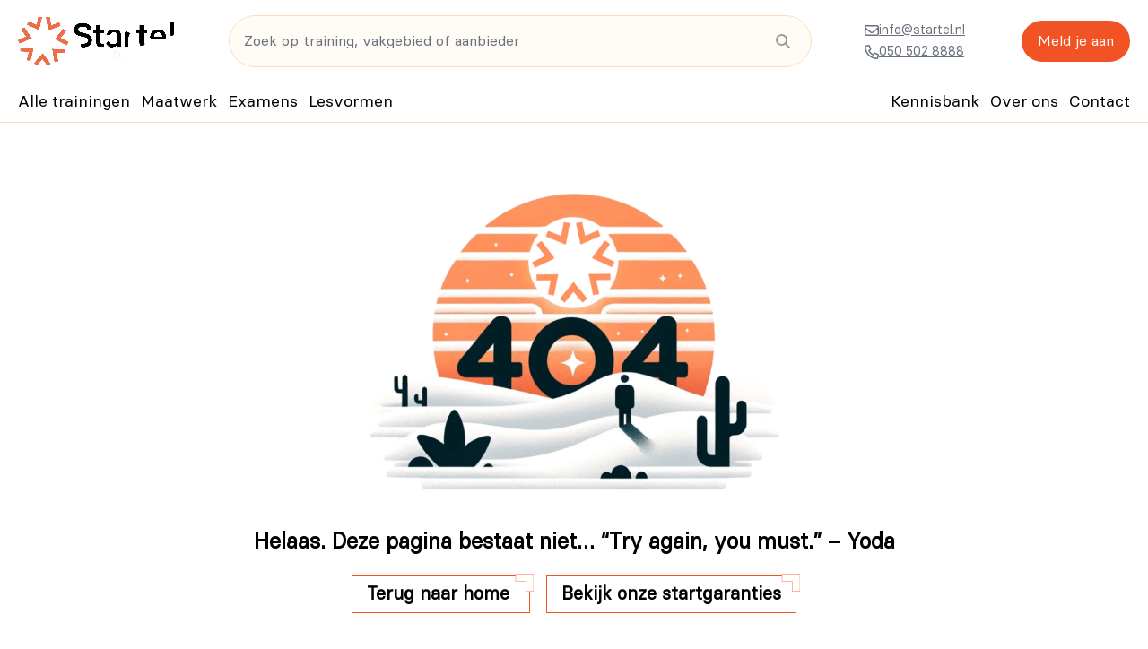

--- FILE ---
content_type: text/html; charset=UTF-8
request_url: https://startel.nl/404-page-not-found/
body_size: 36455
content:
<!DOCTYPE html>
<html lang="nl-NL">
	<head> <script type="text/javascript">
/* <![CDATA[ */
var gform;gform||(document.addEventListener("gform_main_scripts_loaded",function(){gform.scriptsLoaded=!0}),document.addEventListener("gform/theme/scripts_loaded",function(){gform.themeScriptsLoaded=!0}),window.addEventListener("DOMContentLoaded",function(){gform.domLoaded=!0}),gform={domLoaded:!1,scriptsLoaded:!1,themeScriptsLoaded:!1,isFormEditor:()=>"function"==typeof InitializeEditor,callIfLoaded:function(o){return!(!gform.domLoaded||!gform.scriptsLoaded||!gform.themeScriptsLoaded&&!gform.isFormEditor()||(gform.isFormEditor()&&console.warn("The use of gform.initializeOnLoaded() is deprecated in the form editor context and will be removed in Gravity Forms 3.1."),o(),0))},initializeOnLoaded:function(o){gform.callIfLoaded(o)||(document.addEventListener("gform_main_scripts_loaded",()=>{gform.scriptsLoaded=!0,gform.callIfLoaded(o)}),document.addEventListener("gform/theme/scripts_loaded",()=>{gform.themeScriptsLoaded=!0,gform.callIfLoaded(o)}),window.addEventListener("DOMContentLoaded",()=>{gform.domLoaded=!0,gform.callIfLoaded(o)}))},hooks:{action:{},filter:{}},addAction:function(o,r,e,t){gform.addHook("action",o,r,e,t)},addFilter:function(o,r,e,t){gform.addHook("filter",o,r,e,t)},doAction:function(o){gform.doHook("action",o,arguments)},applyFilters:function(o){return gform.doHook("filter",o,arguments)},removeAction:function(o,r){gform.removeHook("action",o,r)},removeFilter:function(o,r,e){gform.removeHook("filter",o,r,e)},addHook:function(o,r,e,t,n){null==gform.hooks[o][r]&&(gform.hooks[o][r]=[]);var d=gform.hooks[o][r];null==n&&(n=r+"_"+d.length),gform.hooks[o][r].push({tag:n,callable:e,priority:t=null==t?10:t})},doHook:function(r,o,e){var t;if(e=Array.prototype.slice.call(e,1),null!=gform.hooks[r][o]&&((o=gform.hooks[r][o]).sort(function(o,r){return o.priority-r.priority}),o.forEach(function(o){"function"!=typeof(t=o.callable)&&(t=window[t]),"action"==r?t.apply(null,e):e[0]=t.apply(null,e)})),"filter"==r)return e[0]},removeHook:function(o,r,t,n){var e;null!=gform.hooks[o][r]&&(e=(e=gform.hooks[o][r]).filter(function(o,r,e){return!!(null!=n&&n!=o.tag||null!=t&&t!=o.priority)}),gform.hooks[o][r]=e)}});
/* ]]> */
</script>
<meta charset="UTF-8" /><script>if(navigator.userAgent.match(/MSIE|Internet Explorer/i)||navigator.userAgent.match(/Trident\/7\..*?rv:11/i)){var href=document.location.href;if(!href.match(/[?&]nowprocket/)){if(href.indexOf("?")==-1){if(href.indexOf("#")==-1){document.location.href=href+"?nowprocket=1"}else{document.location.href=href.replace("#","?nowprocket=1#")}}else{if(href.indexOf("#")==-1){document.location.href=href+"&nowprocket=1"}else{document.location.href=href.replace("#","&nowprocket=1#")}}}}</script><script>(()=>{class RocketLazyLoadScripts{constructor(){this.v="2.0.4",this.userEvents=["keydown","keyup","mousedown","mouseup","mousemove","mouseover","mouseout","touchmove","touchstart","touchend","touchcancel","wheel","click","dblclick","input"],this.attributeEvents=["onblur","onclick","oncontextmenu","ondblclick","onfocus","onmousedown","onmouseenter","onmouseleave","onmousemove","onmouseout","onmouseover","onmouseup","onmousewheel","onscroll","onsubmit"]}async t(){this.i(),this.o(),/iP(ad|hone)/.test(navigator.userAgent)&&this.h(),this.u(),this.l(this),this.m(),this.k(this),this.p(this),this._(),await Promise.all([this.R(),this.L()]),this.lastBreath=Date.now(),this.S(this),this.P(),this.D(),this.O(),this.M(),await this.C(this.delayedScripts.normal),await this.C(this.delayedScripts.defer),await this.C(this.delayedScripts.async),await this.T(),await this.F(),await this.j(),await this.A(),window.dispatchEvent(new Event("rocket-allScriptsLoaded")),this.everythingLoaded=!0,this.lastTouchEnd&&await new Promise(t=>setTimeout(t,500-Date.now()+this.lastTouchEnd)),this.I(),this.H(),this.U(),this.W()}i(){this.CSPIssue=sessionStorage.getItem("rocketCSPIssue"),document.addEventListener("securitypolicyviolation",t=>{this.CSPIssue||"script-src-elem"!==t.violatedDirective||"data"!==t.blockedURI||(this.CSPIssue=!0,sessionStorage.setItem("rocketCSPIssue",!0))},{isRocket:!0})}o(){window.addEventListener("pageshow",t=>{this.persisted=t.persisted,this.realWindowLoadedFired=!0},{isRocket:!0}),window.addEventListener("pagehide",()=>{this.onFirstUserAction=null},{isRocket:!0})}h(){let t;function e(e){t=e}window.addEventListener("touchstart",e,{isRocket:!0}),window.addEventListener("touchend",function i(o){o.changedTouches[0]&&t.changedTouches[0]&&Math.abs(o.changedTouches[0].pageX-t.changedTouches[0].pageX)<10&&Math.abs(o.changedTouches[0].pageY-t.changedTouches[0].pageY)<10&&o.timeStamp-t.timeStamp<200&&(window.removeEventListener("touchstart",e,{isRocket:!0}),window.removeEventListener("touchend",i,{isRocket:!0}),"INPUT"===o.target.tagName&&"text"===o.target.type||(o.target.dispatchEvent(new TouchEvent("touchend",{target:o.target,bubbles:!0})),o.target.dispatchEvent(new MouseEvent("mouseover",{target:o.target,bubbles:!0})),o.target.dispatchEvent(new PointerEvent("click",{target:o.target,bubbles:!0,cancelable:!0,detail:1,clientX:o.changedTouches[0].clientX,clientY:o.changedTouches[0].clientY})),event.preventDefault()))},{isRocket:!0})}q(t){this.userActionTriggered||("mousemove"!==t.type||this.firstMousemoveIgnored?"keyup"===t.type||"mouseover"===t.type||"mouseout"===t.type||(this.userActionTriggered=!0,this.onFirstUserAction&&this.onFirstUserAction()):this.firstMousemoveIgnored=!0),"click"===t.type&&t.preventDefault(),t.stopPropagation(),t.stopImmediatePropagation(),"touchstart"===this.lastEvent&&"touchend"===t.type&&(this.lastTouchEnd=Date.now()),"click"===t.type&&(this.lastTouchEnd=0),this.lastEvent=t.type,t.composedPath&&t.composedPath()[0].getRootNode()instanceof ShadowRoot&&(t.rocketTarget=t.composedPath()[0]),this.savedUserEvents.push(t)}u(){this.savedUserEvents=[],this.userEventHandler=this.q.bind(this),this.userEvents.forEach(t=>window.addEventListener(t,this.userEventHandler,{passive:!1,isRocket:!0})),document.addEventListener("visibilitychange",this.userEventHandler,{isRocket:!0})}U(){this.userEvents.forEach(t=>window.removeEventListener(t,this.userEventHandler,{passive:!1,isRocket:!0})),document.removeEventListener("visibilitychange",this.userEventHandler,{isRocket:!0}),this.savedUserEvents.forEach(t=>{(t.rocketTarget||t.target).dispatchEvent(new window[t.constructor.name](t.type,t))})}m(){const t="return false",e=Array.from(this.attributeEvents,t=>"data-rocket-"+t),i="["+this.attributeEvents.join("],[")+"]",o="[data-rocket-"+this.attributeEvents.join("],[data-rocket-")+"]",s=(e,i,o)=>{o&&o!==t&&(e.setAttribute("data-rocket-"+i,o),e["rocket"+i]=new Function("event",o),e.setAttribute(i,t))};new MutationObserver(t=>{for(const n of t)"attributes"===n.type&&(n.attributeName.startsWith("data-rocket-")||this.everythingLoaded?n.attributeName.startsWith("data-rocket-")&&this.everythingLoaded&&this.N(n.target,n.attributeName.substring(12)):s(n.target,n.attributeName,n.target.getAttribute(n.attributeName))),"childList"===n.type&&n.addedNodes.forEach(t=>{if(t.nodeType===Node.ELEMENT_NODE)if(this.everythingLoaded)for(const i of[t,...t.querySelectorAll(o)])for(const t of i.getAttributeNames())e.includes(t)&&this.N(i,t.substring(12));else for(const e of[t,...t.querySelectorAll(i)])for(const t of e.getAttributeNames())this.attributeEvents.includes(t)&&s(e,t,e.getAttribute(t))})}).observe(document,{subtree:!0,childList:!0,attributeFilter:[...this.attributeEvents,...e]})}I(){this.attributeEvents.forEach(t=>{document.querySelectorAll("[data-rocket-"+t+"]").forEach(e=>{this.N(e,t)})})}N(t,e){const i=t.getAttribute("data-rocket-"+e);i&&(t.setAttribute(e,i),t.removeAttribute("data-rocket-"+e))}k(t){Object.defineProperty(HTMLElement.prototype,"onclick",{get(){return this.rocketonclick||null},set(e){this.rocketonclick=e,this.setAttribute(t.everythingLoaded?"onclick":"data-rocket-onclick","this.rocketonclick(event)")}})}S(t){function e(e,i){let o=e[i];e[i]=null,Object.defineProperty(e,i,{get:()=>o,set(s){t.everythingLoaded?o=s:e["rocket"+i]=o=s}})}e(document,"onreadystatechange"),e(window,"onload"),e(window,"onpageshow");try{Object.defineProperty(document,"readyState",{get:()=>t.rocketReadyState,set(e){t.rocketReadyState=e},configurable:!0}),document.readyState="loading"}catch(t){console.log("WPRocket DJE readyState conflict, bypassing")}}l(t){this.originalAddEventListener=EventTarget.prototype.addEventListener,this.originalRemoveEventListener=EventTarget.prototype.removeEventListener,this.savedEventListeners=[],EventTarget.prototype.addEventListener=function(e,i,o){o&&o.isRocket||!t.B(e,this)&&!t.userEvents.includes(e)||t.B(e,this)&&!t.userActionTriggered||e.startsWith("rocket-")||t.everythingLoaded?t.originalAddEventListener.call(this,e,i,o):(t.savedEventListeners.push({target:this,remove:!1,type:e,func:i,options:o}),"mouseenter"!==e&&"mouseleave"!==e||t.originalAddEventListener.call(this,e,t.savedUserEvents.push,o))},EventTarget.prototype.removeEventListener=function(e,i,o){o&&o.isRocket||!t.B(e,this)&&!t.userEvents.includes(e)||t.B(e,this)&&!t.userActionTriggered||e.startsWith("rocket-")||t.everythingLoaded?t.originalRemoveEventListener.call(this,e,i,o):t.savedEventListeners.push({target:this,remove:!0,type:e,func:i,options:o})}}J(t,e){this.savedEventListeners=this.savedEventListeners.filter(i=>{let o=i.type,s=i.target||window;return e!==o||t!==s||(this.B(o,s)&&(i.type="rocket-"+o),this.$(i),!1)})}H(){EventTarget.prototype.addEventListener=this.originalAddEventListener,EventTarget.prototype.removeEventListener=this.originalRemoveEventListener,this.savedEventListeners.forEach(t=>this.$(t))}$(t){t.remove?this.originalRemoveEventListener.call(t.target,t.type,t.func,t.options):this.originalAddEventListener.call(t.target,t.type,t.func,t.options)}p(t){let e;function i(e){return t.everythingLoaded?e:e.split(" ").map(t=>"load"===t||t.startsWith("load.")?"rocket-jquery-load":t).join(" ")}function o(o){function s(e){const s=o.fn[e];o.fn[e]=o.fn.init.prototype[e]=function(){return this[0]===window&&t.userActionTriggered&&("string"==typeof arguments[0]||arguments[0]instanceof String?arguments[0]=i(arguments[0]):"object"==typeof arguments[0]&&Object.keys(arguments[0]).forEach(t=>{const e=arguments[0][t];delete arguments[0][t],arguments[0][i(t)]=e})),s.apply(this,arguments),this}}if(o&&o.fn&&!t.allJQueries.includes(o)){const e={DOMContentLoaded:[],"rocket-DOMContentLoaded":[]};for(const t in e)document.addEventListener(t,()=>{e[t].forEach(t=>t())},{isRocket:!0});o.fn.ready=o.fn.init.prototype.ready=function(i){function s(){parseInt(o.fn.jquery)>2?setTimeout(()=>i.bind(document)(o)):i.bind(document)(o)}return"function"==typeof i&&(t.realDomReadyFired?!t.userActionTriggered||t.fauxDomReadyFired?s():e["rocket-DOMContentLoaded"].push(s):e.DOMContentLoaded.push(s)),o([])},s("on"),s("one"),s("off"),t.allJQueries.push(o)}e=o}t.allJQueries=[],o(window.jQuery),Object.defineProperty(window,"jQuery",{get:()=>e,set(t){o(t)}})}P(){const t=new Map;document.write=document.writeln=function(e){const i=document.currentScript,o=document.createRange(),s=i.parentElement;let n=t.get(i);void 0===n&&(n=i.nextSibling,t.set(i,n));const c=document.createDocumentFragment();o.setStart(c,0),c.appendChild(o.createContextualFragment(e)),s.insertBefore(c,n)}}async R(){return new Promise(t=>{this.userActionTriggered?t():this.onFirstUserAction=t})}async L(){return new Promise(t=>{document.addEventListener("DOMContentLoaded",()=>{this.realDomReadyFired=!0,t()},{isRocket:!0})})}async j(){return this.realWindowLoadedFired?Promise.resolve():new Promise(t=>{window.addEventListener("load",t,{isRocket:!0})})}M(){this.pendingScripts=[];this.scriptsMutationObserver=new MutationObserver(t=>{for(const e of t)e.addedNodes.forEach(t=>{"SCRIPT"!==t.tagName||t.noModule||t.isWPRocket||this.pendingScripts.push({script:t,promise:new Promise(e=>{const i=()=>{const i=this.pendingScripts.findIndex(e=>e.script===t);i>=0&&this.pendingScripts.splice(i,1),e()};t.addEventListener("load",i,{isRocket:!0}),t.addEventListener("error",i,{isRocket:!0}),setTimeout(i,1e3)})})})}),this.scriptsMutationObserver.observe(document,{childList:!0,subtree:!0})}async F(){await this.X(),this.pendingScripts.length?(await this.pendingScripts[0].promise,await this.F()):this.scriptsMutationObserver.disconnect()}D(){this.delayedScripts={normal:[],async:[],defer:[]},document.querySelectorAll("script[type$=rocketlazyloadscript]").forEach(t=>{t.hasAttribute("data-rocket-src")?t.hasAttribute("async")&&!1!==t.async?this.delayedScripts.async.push(t):t.hasAttribute("defer")&&!1!==t.defer||"module"===t.getAttribute("data-rocket-type")?this.delayedScripts.defer.push(t):this.delayedScripts.normal.push(t):this.delayedScripts.normal.push(t)})}async _(){await this.L();let t=[];document.querySelectorAll("script[type$=rocketlazyloadscript][data-rocket-src]").forEach(e=>{let i=e.getAttribute("data-rocket-src");if(i&&!i.startsWith("data:")){i.startsWith("//")&&(i=location.protocol+i);try{const o=new URL(i).origin;o!==location.origin&&t.push({src:o,crossOrigin:e.crossOrigin||"module"===e.getAttribute("data-rocket-type")})}catch(t){}}}),t=[...new Map(t.map(t=>[JSON.stringify(t),t])).values()],this.Y(t,"preconnect")}async G(t){if(await this.K(),!0!==t.noModule||!("noModule"in HTMLScriptElement.prototype))return new Promise(e=>{let i;function o(){(i||t).setAttribute("data-rocket-status","executed"),e()}try{if(navigator.userAgent.includes("Firefox/")||""===navigator.vendor||this.CSPIssue)i=document.createElement("script"),[...t.attributes].forEach(t=>{let e=t.nodeName;"type"!==e&&("data-rocket-type"===e&&(e="type"),"data-rocket-src"===e&&(e="src"),i.setAttribute(e,t.nodeValue))}),t.text&&(i.text=t.text),t.nonce&&(i.nonce=t.nonce),i.hasAttribute("src")?(i.addEventListener("load",o,{isRocket:!0}),i.addEventListener("error",()=>{i.setAttribute("data-rocket-status","failed-network"),e()},{isRocket:!0}),setTimeout(()=>{i.isConnected||e()},1)):(i.text=t.text,o()),i.isWPRocket=!0,t.parentNode.replaceChild(i,t);else{const i=t.getAttribute("data-rocket-type"),s=t.getAttribute("data-rocket-src");i?(t.type=i,t.removeAttribute("data-rocket-type")):t.removeAttribute("type"),t.addEventListener("load",o,{isRocket:!0}),t.addEventListener("error",i=>{this.CSPIssue&&i.target.src.startsWith("data:")?(console.log("WPRocket: CSP fallback activated"),t.removeAttribute("src"),this.G(t).then(e)):(t.setAttribute("data-rocket-status","failed-network"),e())},{isRocket:!0}),s?(t.fetchPriority="high",t.removeAttribute("data-rocket-src"),t.src=s):t.src="data:text/javascript;base64,"+window.btoa(unescape(encodeURIComponent(t.text)))}}catch(i){t.setAttribute("data-rocket-status","failed-transform"),e()}});t.setAttribute("data-rocket-status","skipped")}async C(t){const e=t.shift();return e?(e.isConnected&&await this.G(e),this.C(t)):Promise.resolve()}O(){this.Y([...this.delayedScripts.normal,...this.delayedScripts.defer,...this.delayedScripts.async],"preload")}Y(t,e){this.trash=this.trash||[];let i=!0;var o=document.createDocumentFragment();t.forEach(t=>{const s=t.getAttribute&&t.getAttribute("data-rocket-src")||t.src;if(s&&!s.startsWith("data:")){const n=document.createElement("link");n.href=s,n.rel=e,"preconnect"!==e&&(n.as="script",n.fetchPriority=i?"high":"low"),t.getAttribute&&"module"===t.getAttribute("data-rocket-type")&&(n.crossOrigin=!0),t.crossOrigin&&(n.crossOrigin=t.crossOrigin),t.integrity&&(n.integrity=t.integrity),t.nonce&&(n.nonce=t.nonce),o.appendChild(n),this.trash.push(n),i=!1}}),document.head.appendChild(o)}W(){this.trash.forEach(t=>t.remove())}async T(){try{document.readyState="interactive"}catch(t){}this.fauxDomReadyFired=!0;try{await this.K(),this.J(document,"readystatechange"),document.dispatchEvent(new Event("rocket-readystatechange")),await this.K(),document.rocketonreadystatechange&&document.rocketonreadystatechange(),await this.K(),this.J(document,"DOMContentLoaded"),document.dispatchEvent(new Event("rocket-DOMContentLoaded")),await this.K(),this.J(window,"DOMContentLoaded"),window.dispatchEvent(new Event("rocket-DOMContentLoaded"))}catch(t){console.error(t)}}async A(){try{document.readyState="complete"}catch(t){}try{await this.K(),this.J(document,"readystatechange"),document.dispatchEvent(new Event("rocket-readystatechange")),await this.K(),document.rocketonreadystatechange&&document.rocketonreadystatechange(),await this.K(),this.J(window,"load"),window.dispatchEvent(new Event("rocket-load")),await this.K(),window.rocketonload&&window.rocketonload(),await this.K(),this.allJQueries.forEach(t=>t(window).trigger("rocket-jquery-load")),await this.K(),this.J(window,"pageshow");const t=new Event("rocket-pageshow");t.persisted=this.persisted,window.dispatchEvent(t),await this.K(),window.rocketonpageshow&&window.rocketonpageshow({persisted:this.persisted})}catch(t){console.error(t)}}async K(){Date.now()-this.lastBreath>45&&(await this.X(),this.lastBreath=Date.now())}async X(){return document.hidden?new Promise(t=>setTimeout(t)):new Promise(t=>requestAnimationFrame(t))}B(t,e){return e===document&&"readystatechange"===t||(e===document&&"DOMContentLoaded"===t||(e===window&&"DOMContentLoaded"===t||(e===window&&"load"===t||e===window&&"pageshow"===t)))}static run(){(new RocketLazyLoadScripts).t()}}RocketLazyLoadScripts.run()})();</script>

	
		<!-- Google Tag Manager -->
		<script type="rocketlazyloadscript">(function(w,d,s,l,i){w[l]=w[l]||[];w[l].push({'gtm.start':
		new Date().getTime(),event:'gtm.js'});var f=d.getElementsByTagName(s)[0],
		j=d.createElement(s),dl=l!='dataLayer'?'&l='+l:'';j.async=true;j.src=
		'https://www.googletagmanager.com/gtm.js?id='+i+dl;f.parentNode.insertBefore(j,f);
		})(window,document,'script','dataLayer','GTM-TJJ9PB54');</script>
		<!-- End Google Tag Manager -->

		<!--
		Title: salesfeed
		-->
		<script type="rocketlazyloadscript" data-rocket-type='text/javascript'>
			(function(d,t) {
				_scoopi = {'onload': function() { this.trkDocumentLoad(); }};
				var s=d.getElementsByTagName(t)[0], js=d.createElement(t); js.async=1;
				js.src='//api.salesfeed.com/v3/bootstrap.js?aid=startel';
				s.parentNode.insertBefore(js,s);
			})(document,'script');
		</script>

		<!-- End of snippet -->	

        
		<!-- var -->
		
		<link rel="profile" href="http://gmpg.org/xfn/11" />
		<link rel="pingback" href="https://startel.nl/xmlrpc.php" />
		<meta content="width=device-width, height=device-height, initial-scale=1.0, maximum-scale=1.0, user-scalable=no" name="viewport">

		<!-- title -->
		<title>404 - Page not found - Startel</title>

		<!-- wp head -->
		<script type="rocketlazyloadscript" data-rocket-type="text/javascript" data-cookieconsent="ignore">
	window.dataLayer = window.dataLayer || [];

	function gtag() {
		dataLayer.push(arguments);
	}

	gtag("consent", "default", {
		ad_personalization: "denied",
		ad_storage: "denied",
		ad_user_data: "denied",
		analytics_storage: "denied",
		functionality_storage: "denied",
		personalization_storage: "denied",
		security_storage: "granted",
		wait_for_update: 500,
	});
	gtag("set", "ads_data_redaction", true);
	gtag("set", "url_passthrough", true);
</script>
<script type="text/javascript"
		id="Cookiebot"
		src="https://consent.cookiebot.com/uc.js"
		data-implementation="wp"
		data-cbid="06c80fa6-458f-4678-8593-3884d2539eb3"
							data-blockingmode="auto"
	></script>
<meta name='robots' content='index, follow, max-image-preview:large, max-snippet:-1, max-video-preview:-1' />

            <script data-no-defer="1" data-ezscrex="false" data-cfasync="false" data-pagespeed-no-defer data-cookieconsent="ignore">
                var ctPublicFunctions = {"_ajax_nonce":"5c45a53a82","_rest_nonce":"187ee704a1","_ajax_url":"\/wp-admin\/admin-ajax.php","_rest_url":"https:\/\/startel.nl\/wp-json\/","data__cookies_type":"none","data__ajax_type":"rest","data__bot_detector_enabled":"1","data__frontend_data_log_enabled":1,"cookiePrefix":"","wprocket_detected":true,"host_url":"startel.nl","text__ee_click_to_select":"Klik om de hele gegevens te selecteren","text__ee_original_email":"De volledige tekst is","text__ee_got_it":"Duidelijk","text__ee_blocked":"Geblokkeerd","text__ee_cannot_connect":"Kan geen verbinding maken","text__ee_cannot_decode":"Kan e-mail niet decoderen. Onbekende reden","text__ee_email_decoder":"Cleantalk e-mail decoder","text__ee_wait_for_decoding":"De magie is onderweg!","text__ee_decoding_process":"Wacht een paar seconden terwijl we de contactgegevens decoderen."}
            </script>
        
            <script data-no-defer="1" data-ezscrex="false" data-cfasync="false" data-pagespeed-no-defer data-cookieconsent="ignore">
                var ctPublic = {"_ajax_nonce":"5c45a53a82","settings__forms__check_internal":"0","settings__forms__check_external":"0","settings__forms__force_protection":0,"settings__forms__search_test":"1","settings__forms__wc_add_to_cart":"0","settings__data__bot_detector_enabled":"1","settings__sfw__anti_crawler":0,"blog_home":"https:\/\/startel.nl\/","pixel__setting":"3","pixel__enabled":true,"pixel__url":null,"data__email_check_before_post":"1","data__email_check_exist_post":1,"data__cookies_type":"none","data__key_is_ok":true,"data__visible_fields_required":true,"wl_brandname":"Anti-Spam by CleanTalk","wl_brandname_short":"CleanTalk","ct_checkjs_key":"2f545e90885d64853e63e27158c614a7ffac8a01ec1de3415a1d8272901d6091","emailEncoderPassKey":"8382d89cbf43e83752f3916ce6cca246","bot_detector_forms_excluded":"W10=","advancedCacheExists":true,"varnishCacheExists":false,"wc_ajax_add_to_cart":false,"theRealPerson":{"phrases":{"trpHeading":"De echte persoon badge!","trpContent1":"De reageerder gedraagt zich als een echt persoon en wordt geverifieerd als geen bot.","trpContent2":" Anti-Spam by CleanTalk.","trpContentLearnMore":"Meer informatie"},"trpContentLink":"https:\/\/cleantalk.org\/help\/the-real-person?utm_id=&amp;utm_term=&amp;utm_source=admin_side&amp;utm_medium=trp_badge&amp;utm_content=trp_badge_link_click&amp;utm_campaign=apbct_links","imgPersonUrl":"https:\/\/startel.nl\/wp-content\/plugins\/cleantalk-spam-protect\/css\/images\/real_user.svg","imgShieldUrl":"https:\/\/startel.nl\/wp-content\/plugins\/cleantalk-spam-protect\/css\/images\/shield.svg"}}
            </script>
        
	<!-- This site is optimized with the Yoast SEO Premium plugin v26.8 (Yoast SEO v26.8) - https://yoast.com/product/yoast-seo-premium-wordpress/ -->
	<meta name="description" content="Dit is een 404, dat betekent dat deze pagina is niet gevonden." />
	<link rel="canonical" href="https://startel.nl/404-page-not-found/" />
	<meta property="og:locale" content="nl_NL" />
	<meta property="og:type" content="article" />
	<meta property="og:title" content="404 - Page not found" />
	<meta property="og:description" content="Dit is een 404, dat betekent dat deze pagina is niet gevonden." />
	<meta property="og:url" content="https://startel.nl/404-page-not-found/" />
	<meta property="og:site_name" content="Startel" />
	<meta property="article:modified_time" content="2024-08-26T12:39:44+00:00" />
	<meta property="og:image" content="https://startel.nl/wp-content/uploads/2024/01/Untitled-design-27-e1706195914223-300x204.png" />
	<meta name="twitter:card" content="summary_large_image" />
	<meta name="twitter:label1" content="Geschatte leestijd" />
	<meta name="twitter:data1" content="1 minuut" />
	<script type="application/ld+json" class="yoast-schema-graph">{"@context":"https://schema.org","@graph":[{"@type":"WebPage","@id":"https://startel.nl/404-page-not-found/","url":"https://startel.nl/404-page-not-found/","name":"404 - Page not found - Startel","isPartOf":{"@id":"https://startel.nl/#website"},"primaryImageOfPage":{"@id":"https://startel.nl/404-page-not-found/#primaryimage"},"image":{"@id":"https://startel.nl/404-page-not-found/#primaryimage"},"thumbnailUrl":"https://startel.nl/wp-content/uploads/2024/01/Untitled-design-27-e1706195914223-300x204.png","datePublished":"2023-11-27T13:31:26+00:00","dateModified":"2024-08-26T12:39:44+00:00","description":"Dit is een 404, dat betekent dat deze pagina is niet gevonden.","breadcrumb":{"@id":"https://startel.nl/404-page-not-found/#breadcrumb"},"inLanguage":"nl-NL","potentialAction":[{"@type":"ReadAction","target":["https://startel.nl/404-page-not-found/"]}]},{"@type":"ImageObject","inLanguage":"nl-NL","@id":"https://startel.nl/404-page-not-found/#primaryimage","url":"https://startel.nl/wp-content/uploads/2024/01/Untitled-design-27-e1706195914223.png","contentUrl":"https://startel.nl/wp-content/uploads/2024/01/Untitled-design-27-e1706195914223.png","width":1024,"height":696,"caption":"De pagina is niet gevonden."},{"@type":"BreadcrumbList","@id":"https://startel.nl/404-page-not-found/#breadcrumb","itemListElement":[{"@type":"ListItem","position":1,"name":"Home","item":"https://startel.nl/"},{"@type":"ListItem","position":2,"name":"404 &#8211; Page not found"}]},{"@type":"WebSite","@id":"https://startel.nl/#website","url":"https://startel.nl/","name":"Startel","description":"","potentialAction":[{"@type":"SearchAction","target":{"@type":"EntryPoint","urlTemplate":"https://startel.nl/?s={search_term_string}"},"query-input":{"@type":"PropertyValueSpecification","valueRequired":true,"valueName":"search_term_string"}}],"inLanguage":"nl-NL"}]}</script>
	<!-- / Yoast SEO Premium plugin. -->


<link rel='dns-prefetch' href='//fd.cleantalk.org' />
<link rel='dns-prefetch' href='//js.hs-scripts.com' />

<link rel="alternate" title="oEmbed (JSON)" type="application/json+oembed" href="https://startel.nl/wp-json/oembed/1.0/embed?url=https%3A%2F%2Fstartel.nl%2F404-page-not-found%2F" />
<link rel="alternate" title="oEmbed (XML)" type="text/xml+oembed" href="https://startel.nl/wp-json/oembed/1.0/embed?url=https%3A%2F%2Fstartel.nl%2F404-page-not-found%2F&#038;format=xml" />
<style id='wp-img-auto-sizes-contain-inline-css' type='text/css'>
img:is([sizes=auto i],[sizes^="auto," i]){contain-intrinsic-size:3000px 1500px}
/*# sourceURL=wp-img-auto-sizes-contain-inline-css */
</style>
<style id='wp-emoji-styles-inline-css' type='text/css'>

	img.wp-smiley, img.emoji {
		display: inline !important;
		border: none !important;
		box-shadow: none !important;
		height: 1em !important;
		width: 1em !important;
		margin: 0 0.07em !important;
		vertical-align: -0.1em !important;
		background: none !important;
		padding: 0 !important;
	}
/*# sourceURL=wp-emoji-styles-inline-css */
</style>
<style id='wp-block-library-inline-css' type='text/css'>
:root{--wp-block-synced-color:#7a00df;--wp-block-synced-color--rgb:122,0,223;--wp-bound-block-color:var(--wp-block-synced-color);--wp-editor-canvas-background:#ddd;--wp-admin-theme-color:#007cba;--wp-admin-theme-color--rgb:0,124,186;--wp-admin-theme-color-darker-10:#006ba1;--wp-admin-theme-color-darker-10--rgb:0,107,160.5;--wp-admin-theme-color-darker-20:#005a87;--wp-admin-theme-color-darker-20--rgb:0,90,135;--wp-admin-border-width-focus:2px}@media (min-resolution:192dpi){:root{--wp-admin-border-width-focus:1.5px}}.wp-element-button{cursor:pointer}:root .has-very-light-gray-background-color{background-color:#eee}:root .has-very-dark-gray-background-color{background-color:#313131}:root .has-very-light-gray-color{color:#eee}:root .has-very-dark-gray-color{color:#313131}:root .has-vivid-green-cyan-to-vivid-cyan-blue-gradient-background{background:linear-gradient(135deg,#00d084,#0693e3)}:root .has-purple-crush-gradient-background{background:linear-gradient(135deg,#34e2e4,#4721fb 50%,#ab1dfe)}:root .has-hazy-dawn-gradient-background{background:linear-gradient(135deg,#faaca8,#dad0ec)}:root .has-subdued-olive-gradient-background{background:linear-gradient(135deg,#fafae1,#67a671)}:root .has-atomic-cream-gradient-background{background:linear-gradient(135deg,#fdd79a,#004a59)}:root .has-nightshade-gradient-background{background:linear-gradient(135deg,#330968,#31cdcf)}:root .has-midnight-gradient-background{background:linear-gradient(135deg,#020381,#2874fc)}:root{--wp--preset--font-size--normal:16px;--wp--preset--font-size--huge:42px}.has-regular-font-size{font-size:1em}.has-larger-font-size{font-size:2.625em}.has-normal-font-size{font-size:var(--wp--preset--font-size--normal)}.has-huge-font-size{font-size:var(--wp--preset--font-size--huge)}.has-text-align-center{text-align:center}.has-text-align-left{text-align:left}.has-text-align-right{text-align:right}.has-fit-text{white-space:nowrap!important}#end-resizable-editor-section{display:none}.aligncenter{clear:both}.items-justified-left{justify-content:flex-start}.items-justified-center{justify-content:center}.items-justified-right{justify-content:flex-end}.items-justified-space-between{justify-content:space-between}.screen-reader-text{border:0;clip-path:inset(50%);height:1px;margin:-1px;overflow:hidden;padding:0;position:absolute;width:1px;word-wrap:normal!important}.screen-reader-text:focus{background-color:#ddd;clip-path:none;color:#444;display:block;font-size:1em;height:auto;left:5px;line-height:normal;padding:15px 23px 14px;text-decoration:none;top:5px;width:auto;z-index:100000}html :where(.has-border-color){border-style:solid}html :where([style*=border-top-color]){border-top-style:solid}html :where([style*=border-right-color]){border-right-style:solid}html :where([style*=border-bottom-color]){border-bottom-style:solid}html :where([style*=border-left-color]){border-left-style:solid}html :where([style*=border-width]){border-style:solid}html :where([style*=border-top-width]){border-top-style:solid}html :where([style*=border-right-width]){border-right-style:solid}html :where([style*=border-bottom-width]){border-bottom-style:solid}html :where([style*=border-left-width]){border-left-style:solid}html :where(img[class*=wp-image-]){height:auto;max-width:100%}:where(figure){margin:0 0 1em}html :where(.is-position-sticky){--wp-admin--admin-bar--position-offset:var(--wp-admin--admin-bar--height,0px)}@media screen and (max-width:600px){html :where(.is-position-sticky){--wp-admin--admin-bar--position-offset:0px}}

/*# sourceURL=wp-block-library-inline-css */
</style><style id='global-styles-inline-css' type='text/css'>
:root{--wp--preset--aspect-ratio--square: 1;--wp--preset--aspect-ratio--4-3: 4/3;--wp--preset--aspect-ratio--3-4: 3/4;--wp--preset--aspect-ratio--3-2: 3/2;--wp--preset--aspect-ratio--2-3: 2/3;--wp--preset--aspect-ratio--16-9: 16/9;--wp--preset--aspect-ratio--9-16: 9/16;--wp--preset--color--black: #000000;--wp--preset--color--cyan-bluish-gray: #abb8c3;--wp--preset--color--white: #ffffff;--wp--preset--color--pale-pink: #f78da7;--wp--preset--color--vivid-red: #cf2e2e;--wp--preset--color--luminous-vivid-orange: #ff6900;--wp--preset--color--luminous-vivid-amber: #fcb900;--wp--preset--color--light-green-cyan: #7bdcb5;--wp--preset--color--vivid-green-cyan: #00d084;--wp--preset--color--pale-cyan-blue: #8ed1fc;--wp--preset--color--vivid-cyan-blue: #0693e3;--wp--preset--color--vivid-purple: #9b51e0;--wp--preset--gradient--vivid-cyan-blue-to-vivid-purple: linear-gradient(135deg,rgb(6,147,227) 0%,rgb(155,81,224) 100%);--wp--preset--gradient--light-green-cyan-to-vivid-green-cyan: linear-gradient(135deg,rgb(122,220,180) 0%,rgb(0,208,130) 100%);--wp--preset--gradient--luminous-vivid-amber-to-luminous-vivid-orange: linear-gradient(135deg,rgb(252,185,0) 0%,rgb(255,105,0) 100%);--wp--preset--gradient--luminous-vivid-orange-to-vivid-red: linear-gradient(135deg,rgb(255,105,0) 0%,rgb(207,46,46) 100%);--wp--preset--gradient--very-light-gray-to-cyan-bluish-gray: linear-gradient(135deg,rgb(238,238,238) 0%,rgb(169,184,195) 100%);--wp--preset--gradient--cool-to-warm-spectrum: linear-gradient(135deg,rgb(74,234,220) 0%,rgb(151,120,209) 20%,rgb(207,42,186) 40%,rgb(238,44,130) 60%,rgb(251,105,98) 80%,rgb(254,248,76) 100%);--wp--preset--gradient--blush-light-purple: linear-gradient(135deg,rgb(255,206,236) 0%,rgb(152,150,240) 100%);--wp--preset--gradient--blush-bordeaux: linear-gradient(135deg,rgb(254,205,165) 0%,rgb(254,45,45) 50%,rgb(107,0,62) 100%);--wp--preset--gradient--luminous-dusk: linear-gradient(135deg,rgb(255,203,112) 0%,rgb(199,81,192) 50%,rgb(65,88,208) 100%);--wp--preset--gradient--pale-ocean: linear-gradient(135deg,rgb(255,245,203) 0%,rgb(182,227,212) 50%,rgb(51,167,181) 100%);--wp--preset--gradient--electric-grass: linear-gradient(135deg,rgb(202,248,128) 0%,rgb(113,206,126) 100%);--wp--preset--gradient--midnight: linear-gradient(135deg,rgb(2,3,129) 0%,rgb(40,116,252) 100%);--wp--preset--font-size--small: 13px;--wp--preset--font-size--medium: 20px;--wp--preset--font-size--large: 36px;--wp--preset--font-size--x-large: 42px;--wp--preset--spacing--20: 0.44rem;--wp--preset--spacing--30: 0.67rem;--wp--preset--spacing--40: 1rem;--wp--preset--spacing--50: 1.5rem;--wp--preset--spacing--60: 2.25rem;--wp--preset--spacing--70: 3.38rem;--wp--preset--spacing--80: 5.06rem;--wp--preset--shadow--natural: 6px 6px 9px rgba(0, 0, 0, 0.2);--wp--preset--shadow--deep: 12px 12px 50px rgba(0, 0, 0, 0.4);--wp--preset--shadow--sharp: 6px 6px 0px rgba(0, 0, 0, 0.2);--wp--preset--shadow--outlined: 6px 6px 0px -3px rgb(255, 255, 255), 6px 6px rgb(0, 0, 0);--wp--preset--shadow--crisp: 6px 6px 0px rgb(0, 0, 0);}:where(.is-layout-flex){gap: 0.5em;}:where(.is-layout-grid){gap: 0.5em;}body .is-layout-flex{display: flex;}.is-layout-flex{flex-wrap: wrap;align-items: center;}.is-layout-flex > :is(*, div){margin: 0;}body .is-layout-grid{display: grid;}.is-layout-grid > :is(*, div){margin: 0;}:where(.wp-block-columns.is-layout-flex){gap: 2em;}:where(.wp-block-columns.is-layout-grid){gap: 2em;}:where(.wp-block-post-template.is-layout-flex){gap: 1.25em;}:where(.wp-block-post-template.is-layout-grid){gap: 1.25em;}.has-black-color{color: var(--wp--preset--color--black) !important;}.has-cyan-bluish-gray-color{color: var(--wp--preset--color--cyan-bluish-gray) !important;}.has-white-color{color: var(--wp--preset--color--white) !important;}.has-pale-pink-color{color: var(--wp--preset--color--pale-pink) !important;}.has-vivid-red-color{color: var(--wp--preset--color--vivid-red) !important;}.has-luminous-vivid-orange-color{color: var(--wp--preset--color--luminous-vivid-orange) !important;}.has-luminous-vivid-amber-color{color: var(--wp--preset--color--luminous-vivid-amber) !important;}.has-light-green-cyan-color{color: var(--wp--preset--color--light-green-cyan) !important;}.has-vivid-green-cyan-color{color: var(--wp--preset--color--vivid-green-cyan) !important;}.has-pale-cyan-blue-color{color: var(--wp--preset--color--pale-cyan-blue) !important;}.has-vivid-cyan-blue-color{color: var(--wp--preset--color--vivid-cyan-blue) !important;}.has-vivid-purple-color{color: var(--wp--preset--color--vivid-purple) !important;}.has-black-background-color{background-color: var(--wp--preset--color--black) !important;}.has-cyan-bluish-gray-background-color{background-color: var(--wp--preset--color--cyan-bluish-gray) !important;}.has-white-background-color{background-color: var(--wp--preset--color--white) !important;}.has-pale-pink-background-color{background-color: var(--wp--preset--color--pale-pink) !important;}.has-vivid-red-background-color{background-color: var(--wp--preset--color--vivid-red) !important;}.has-luminous-vivid-orange-background-color{background-color: var(--wp--preset--color--luminous-vivid-orange) !important;}.has-luminous-vivid-amber-background-color{background-color: var(--wp--preset--color--luminous-vivid-amber) !important;}.has-light-green-cyan-background-color{background-color: var(--wp--preset--color--light-green-cyan) !important;}.has-vivid-green-cyan-background-color{background-color: var(--wp--preset--color--vivid-green-cyan) !important;}.has-pale-cyan-blue-background-color{background-color: var(--wp--preset--color--pale-cyan-blue) !important;}.has-vivid-cyan-blue-background-color{background-color: var(--wp--preset--color--vivid-cyan-blue) !important;}.has-vivid-purple-background-color{background-color: var(--wp--preset--color--vivid-purple) !important;}.has-black-border-color{border-color: var(--wp--preset--color--black) !important;}.has-cyan-bluish-gray-border-color{border-color: var(--wp--preset--color--cyan-bluish-gray) !important;}.has-white-border-color{border-color: var(--wp--preset--color--white) !important;}.has-pale-pink-border-color{border-color: var(--wp--preset--color--pale-pink) !important;}.has-vivid-red-border-color{border-color: var(--wp--preset--color--vivid-red) !important;}.has-luminous-vivid-orange-border-color{border-color: var(--wp--preset--color--luminous-vivid-orange) !important;}.has-luminous-vivid-amber-border-color{border-color: var(--wp--preset--color--luminous-vivid-amber) !important;}.has-light-green-cyan-border-color{border-color: var(--wp--preset--color--light-green-cyan) !important;}.has-vivid-green-cyan-border-color{border-color: var(--wp--preset--color--vivid-green-cyan) !important;}.has-pale-cyan-blue-border-color{border-color: var(--wp--preset--color--pale-cyan-blue) !important;}.has-vivid-cyan-blue-border-color{border-color: var(--wp--preset--color--vivid-cyan-blue) !important;}.has-vivid-purple-border-color{border-color: var(--wp--preset--color--vivid-purple) !important;}.has-vivid-cyan-blue-to-vivid-purple-gradient-background{background: var(--wp--preset--gradient--vivid-cyan-blue-to-vivid-purple) !important;}.has-light-green-cyan-to-vivid-green-cyan-gradient-background{background: var(--wp--preset--gradient--light-green-cyan-to-vivid-green-cyan) !important;}.has-luminous-vivid-amber-to-luminous-vivid-orange-gradient-background{background: var(--wp--preset--gradient--luminous-vivid-amber-to-luminous-vivid-orange) !important;}.has-luminous-vivid-orange-to-vivid-red-gradient-background{background: var(--wp--preset--gradient--luminous-vivid-orange-to-vivid-red) !important;}.has-very-light-gray-to-cyan-bluish-gray-gradient-background{background: var(--wp--preset--gradient--very-light-gray-to-cyan-bluish-gray) !important;}.has-cool-to-warm-spectrum-gradient-background{background: var(--wp--preset--gradient--cool-to-warm-spectrum) !important;}.has-blush-light-purple-gradient-background{background: var(--wp--preset--gradient--blush-light-purple) !important;}.has-blush-bordeaux-gradient-background{background: var(--wp--preset--gradient--blush-bordeaux) !important;}.has-luminous-dusk-gradient-background{background: var(--wp--preset--gradient--luminous-dusk) !important;}.has-pale-ocean-gradient-background{background: var(--wp--preset--gradient--pale-ocean) !important;}.has-electric-grass-gradient-background{background: var(--wp--preset--gradient--electric-grass) !important;}.has-midnight-gradient-background{background: var(--wp--preset--gradient--midnight) !important;}.has-small-font-size{font-size: var(--wp--preset--font-size--small) !important;}.has-medium-font-size{font-size: var(--wp--preset--font-size--medium) !important;}.has-large-font-size{font-size: var(--wp--preset--font-size--large) !important;}.has-x-large-font-size{font-size: var(--wp--preset--font-size--x-large) !important;}
/*# sourceURL=global-styles-inline-css */
</style>

<style id='classic-theme-styles-inline-css' type='text/css'>
/*! This file is auto-generated */
.wp-block-button__link{color:#fff;background-color:#32373c;border-radius:9999px;box-shadow:none;text-decoration:none;padding:calc(.667em + 2px) calc(1.333em + 2px);font-size:1.125em}.wp-block-file__button{background:#32373c;color:#fff;text-decoration:none}
/*# sourceURL=/wp-includes/css/classic-themes.min.css */
</style>
<link rel='stylesheet' id='cleantalk-public-css-css' href='https://startel.nl/wp-content/plugins/cleantalk-spam-protect/css/cleantalk-public.min.css?ver=6.70.1_1768989278' type='text/css' media='all' />
<link rel='stylesheet' id='cleantalk-email-decoder-css-css' href='https://startel.nl/wp-content/plugins/cleantalk-spam-protect/css/cleantalk-email-decoder.min.css?ver=6.70.1_1768989278' type='text/css' media='all' />
<link rel='stylesheet' id='cleantalk-trp-css-css' href='https://startel.nl/wp-content/plugins/cleantalk-spam-protect/css/cleantalk-trp.min.css?ver=6.70.1_1768989278' type='text/css' media='all' />
<link rel='stylesheet' id='seoaic_front_main_css-css' href='https://startel.nl/wp-content/plugins/seoai-client/assets/css/front.min.css?ver=2.21.25' type='text/css' media='all' />
<style id='seoaic_front_main_css-inline-css' type='text/css'>

            .seoaic-multistep-form {
                border-radius: 0px !important;
                border: 0px solid #000 !important;
            }

            .seoaic-multistep-form .seoaic-ms-chat-header {
                background: #000;
                color: #fff;
            }

            .seoaic-multistep-form .seoaic-ms-steps-wrapper {
                background-color: #fff !important;
            }

            div.seoaic-multistep-form .seoaic-ms-step-question {
                background: #fff;
                color: #100717;
                font-size: 13px;
                border-radius: 0px;
                border: 0px solid #000 !important;
            }

            .seoaic-multistep-form .seoaic-ms-text-message-wrapper {
                background: #fff;
                color: #100717;
                font-size: 13px ;
                border-radius: 0px;
                border: 0px solid #000;
            }
            .seoaic-multistep-form .seoaic-ms-multi-items-wrapper label {
                background: #fff;
                color: #100717;
                font-size: 13px;
                border-radius: 0px;
                border: 0px solid #000;
            }

            .seoaic-multistep-form .seoaic-ms-textarea-content textarea {
                border-radius: 0px;
                outline: 1px solid #fff;
            }

            .seoaic-multistep-form .seoaic-ms-contact-fields-wrapper {
                background: #fff;
                border-radius: 0px;
                border: 0px solid #000;
            }

            .seoaic-multistep-form .seoaic-ms-contact-field {
                border-radius: 0px;
                outline: 1px solid #fff;
                font-size: 13px;
            }

            .seoaic-multistep-form .seoaic-ms-contact-field-content label {
                color: #100717;
                font-size: 13px;
            }

            .seoaic-multistep-form .seoaic-ms-buttons-wrapper button {
                background: #fff !important;
                color: #100717 !important;
                font-size: 13px !important;
                border-radius: 0px !important;
                border: 0px solid #000 !important;
            }

            .seoaic-multistep-form .seoaic-ms-answer-item {
                background: #fff;
                color: #100717;
                font-size: 13px;
                border-radius: 0px;
                border: 0px solid #000;
            }

            .seoaic-multistep-form .seoaic-ms-bot-icon.show {
                background-color: #000;
                background-size: 100% 100%;
                background-position: center center;
                background-repeat: no-repeat;
                border-radius: 0px;
                border: 0px solid #000;
                width: 46px;
                height: 46px;
                left: 0;
                box-sizing: content-box;
            }

            .seoaic-multistep-form .seoaic-multistep-progress {
                height: 5px;
                background-color: #000;
            }

            .seoaic-ms-open,
            .seoaic-ms-closed-msg {
                background-color: #000;
                color: #fff;
            }

            .seoaic-ms-closed-msg-close-icon {
                color: #fff;
            }

            .seoaic-ms-clised-msg-connector {
                background-color: #000;
            }
        


            .seoaic-ia-buttons-content button {
                background: #fff;
                color: #100717;
                font-size: 13px;
                border-radius: 0px;
                border: 0px solid #000;
            }

            .seoaic-ia-multi-items-wrapper label {
                background: #fff;
                color: #100717;
                font-size: 13px;
                border-radius: 0px;
                border: 0px solid #000;
            }

            .seoaic-ia-textarea-content textarea {
                border-radius: 0px;
                outline: 1px solid #fff;
            }

        
/*# sourceURL=seoaic_front_main_css-inline-css */
</style>
<link rel='stylesheet' id='dashicons-css' href='https://startel.nl/wp-includes/css/dashicons.min.css?ver=6.9' type='text/css' media='all' />
<link rel='stylesheet' id='slick-css-css' href='https://startel.nl/wp-content/themes/startel/lib-frontend/slick/slick.css?ver=1728993284' type='text/css' media='screen, projection' />
<link rel='stylesheet' id='im-main-css' href='https://startel.nl/wp-content/themes/startel/css/style.css?ver=1768990848' type='text/css' media='all' />
<script type="text/javascript" src="https://startel.nl/wp-content/plugins/cleantalk-spam-protect/js/apbct-public-bundle.min.js?ver=6.70.1_1768989278" id="apbct-public-bundle.min-js-js" data-rocket-defer defer></script>
<script type="rocketlazyloadscript" data-minify="1" data-rocket-type="text/javascript" data-rocket-src="https://startel.nl/wp-content/cache/min/1/ct-bot-detector-wrapper.js?ver=1768990675" id="ct_bot_detector-js" defer="defer" data-wp-strategy="defer"></script>
<script type="text/javascript" src="https://startel.nl/wp-includes/js/jquery/jquery.min.js?ver=3.7.1" id="jquery-core-js" data-cookieconsent="ignore"></script>
<script type="rocketlazyloadscript" data-rocket-type="text/javascript" data-rocket-src="https://startel.nl/wp-includes/js/jquery/jquery-migrate.min.js?ver=3.4.1" id="jquery-migrate-js" data-cookieconsent="ignore" data-rocket-defer defer></script>
<script data-minify="1" type="text/javascript" src="https://startel.nl/wp-content/cache/min/1/wp-content/themes/startel/lib-frontend/slick/slick.js?ver=1768990675" id="slick-js-js" data-cookieconsent="ignore"></script>
<script type="rocketlazyloadscript" data-minify="1" data-rocket-type="text/javascript" data-rocket-src="https://startel.nl/wp-content/cache/min/1/wp-content/themes/startel/lib-frontend/dotdotdot/dotdotdot.js?ver=1768990675" id="dotdotdot-js-js" data-cookieconsent="ignore" data-rocket-defer defer></script>
<script type="rocketlazyloadscript" data-minify="1" data-rocket-type="text/javascript" data-rocket-src="https://startel.nl/wp-content/cache/min/1/wp-content/themes/startel/scripts/script.js?ver=1768990675" id="raamwerck-general-script-js" data-cookieconsent="ignore" data-rocket-defer defer></script>
<script data-minify="1" type="text/javascript" src="https://startel.nl/wp-content/cache/min/1/wp-content/themes/startel/scripts/script-layouts.js?ver=1768990675" id="raamwerck-layouts-script-js" data-cookieconsent="ignore" data-rocket-defer defer></script>
<link rel="https://api.w.org/" href="https://startel.nl/wp-json/" /><link rel="alternate" title="JSON" type="application/json" href="https://startel.nl/wp-json/wp/v2/pages/60196" /><link rel="EditURI" type="application/rsd+xml" title="RSD" href="https://startel.nl/xmlrpc.php?rsd" />

<link rel='shortlink' href='https://startel.nl/?p=60196' />
			<!-- DO NOT COPY THIS SNIPPET! Start of Page Analytics Tracking for HubSpot WordPress plugin v11.3.37-->
			<script type="rocketlazyloadscript" class="hsq-set-content-id" data-content-id="standard-page">
				var _hsq = _hsq || [];
				_hsq.push(["setContentType", "standard-page"]);
			</script>
			<!-- DO NOT COPY THIS SNIPPET! End of Page Analytics Tracking for HubSpot WordPress plugin -->
			<!-- Matomo --><script type="rocketlazyloadscript">
(function () {
function initTracking() {
var _paq = window._paq = window._paq || [];
if (!window._paq.find || !window._paq.find(function (m) { return m[0] === "disableCookies"; })) {
	window._paq.push(["disableCookies"]);
}
_paq.push(['enableHeartBeatTimer', 2]);_paq.push(['trackPageView']);_paq.push(['enableLinkTracking']);_paq.push(['alwaysUseSendBeacon']);_paq.push(['setTrackerUrl', "\/\/startel.nl\/wp-content\/plugins\/matomo\/app\/matomo.php"]);_paq.push(['setSiteId', '1']);var d=document, g=d.createElement('script'), s=d.getElementsByTagName('script')[0];
g.type='text/javascript'; g.async=true; g.src="\/\/startel.nl\/wp-content\/uploads\/matomo\/matomo.js"; s.parentNode.insertBefore(g,s);
}
if (document.prerendering) {
	document.addEventListener('prerenderingchange', initTracking, {once: true});
} else {
	initTracking();
}
})();
</script>
<!-- End Matomo Code --><meta name="google-site-verification" content="gApiWakvWTzPl7Jvrw79ZqhMUy_gt4_TpVL80nwlmt4" />
<!-- site-navigation-element Schema optimized by Schema Pro --><script type="application/ld+json">{"@context":"https:\/\/schema.org","@graph":[{"@context":"https:\/\/schema.org","@type":"SiteNavigationElement","id":"site-navigation","name":"Alle trainingen","url":"https:\/\/startel.nl\/alle-trainingen\/"},{"@context":"https:\/\/schema.org","@type":"SiteNavigationElement","id":"site-navigation","name":"Vakgebieden","url":"https:\/\/startel.nl\/vakgebieden\/"},{"@context":"https:\/\/schema.org","@type":"SiteNavigationElement","id":"site-navigation","name":"Digitale vaardigheden \u2013 de basis","url":"https:\/\/startel.nl\/digitale-vaardigheden\/"},{"@context":"https:\/\/schema.org","@type":"SiteNavigationElement","id":"site-navigation","name":"IT Fundamentals","url":"https:\/\/startel.nl\/it-fundamentals\/"},{"@context":"https:\/\/schema.org","@type":"SiteNavigationElement","id":"site-navigation","name":"Programmeren","url":"https:\/\/startel.nl\/programmeren\/"},{"@context":"https:\/\/schema.org","@type":"SiteNavigationElement","id":"site-navigation","name":"Cloud Computing","url":"https:\/\/startel.nl\/cloud-computing\/"},{"@context":"https:\/\/schema.org","@type":"SiteNavigationElement","id":"site-navigation","name":"Datawetenschap en -analyse","url":"https:\/\/startel.nl\/datawetenschap-en-analyse\/"},{"@context":"https:\/\/schema.org","@type":"SiteNavigationElement","id":"site-navigation","name":"Kunstmatige Intelligentie","url":"https:\/\/startel.nl\/kunstmatige-intelligentie\/"},{"@context":"https:\/\/schema.org","@type":"SiteNavigationElement","id":"site-navigation","name":"Software Testen","url":"https:\/\/startel.nl\/software-testen\/"},{"@context":"https:\/\/schema.org","@type":"SiteNavigationElement","id":"site-navigation","name":"Open Source","url":"https:\/\/startel.nl\/open-source\/"},{"@context":"https:\/\/schema.org","@type":"SiteNavigationElement","id":"site-navigation","name":"Netwerkbeheer","url":"https:\/\/startel.nl\/netwerkbeheer\/"},{"@context":"https:\/\/schema.org","@type":"SiteNavigationElement","id":"site-navigation","name":"Project- en procesmanagement","url":"https:\/\/startel.nl\/project-en-procesmanagement\/"},{"@context":"https:\/\/schema.org","@type":"SiteNavigationElement","id":"site-navigation","name":"Soft skills en persoonlijke ontwikkeling","url":"https:\/\/startel.nl\/soft-skills-en-persoonlijke-ontwikkeling\/"},{"@context":"https:\/\/schema.org","@type":"SiteNavigationElement","id":"site-navigation","name":"Cybersecurity","url":"https:\/\/startel.nl\/cybersecurity\/"},{"@context":"https:\/\/schema.org","@type":"SiteNavigationElement","id":"site-navigation","name":"Leveranciers","url":"https:\/\/startel.nl\/leveranciers\/"},{"@context":"https:\/\/schema.org","@type":"SiteNavigationElement","id":"site-navigation","name":"Microsoft","url":"https:\/\/startel.nl\/microsoft-trainingen\/"},{"@context":"https:\/\/schema.org","@type":"SiteNavigationElement","id":"site-navigation","name":"EC-Council","url":"https:\/\/startel.nl\/ec-council-trainingen\/"},{"@context":"https:\/\/schema.org","@type":"SiteNavigationElement","id":"site-navigation","name":"Linux Professional Institute","url":"https:\/\/startel.nl\/linux-professional-institute-trainingen\/"},{"@context":"https:\/\/schema.org","@type":"SiteNavigationElement","id":"site-navigation","name":"ISTQB","url":"https:\/\/startel.nl\/istqb-trainingen\/"},{"@context":"https:\/\/schema.org","@type":"SiteNavigationElement","id":"site-navigation","name":"TMap\u00ae","url":"https:\/\/startel.nl\/tmap-trainingen\/"},{"@context":"https:\/\/schema.org","@type":"SiteNavigationElement","id":"site-navigation","name":"PeopleCert\/AXELOS","url":"https:\/\/startel.nl\/peoplecert-axelos-trainingen\/"},{"@context":"https:\/\/schema.org","@type":"SiteNavigationElement","id":"site-navigation","name":"Mile2","url":"https:\/\/startel.nl\/mile2-trainingen\/"},{"@context":"https:\/\/schema.org","@type":"SiteNavigationElement","id":"site-navigation","name":"CompTIA","url":"https:\/\/startel.nl\/comptia-trainingen\/"},{"@context":"https:\/\/schema.org","@type":"SiteNavigationElement","id":"site-navigation","name":"Agile United","url":"https:\/\/startel.nl\/agile-united-trainingen\/"},{"@context":"https:\/\/schema.org","@type":"SiteNavigationElement","id":"site-navigation","name":"AWS","url":"https:\/\/startel.nl\/aws-trainingen\/"},{"@context":"https:\/\/schema.org","@type":"SiteNavigationElement","id":"site-navigation","name":"Cisco","url":"https:\/\/startel.nl\/cisco-trainingen\/"},{"@context":"https:\/\/schema.org","@type":"SiteNavigationElement","id":"site-navigation","name":"VMware","url":"https:\/\/startel.nl\/vmware-trainingen\/"},{"@context":"https:\/\/schema.org","@type":"SiteNavigationElement","id":"site-navigation","name":"Startgarantie","url":"https:\/\/startel.nl\/startgarantie\/"},{"@context":"https:\/\/schema.org","@type":"SiteNavigationElement","id":"site-navigation","name":"Bekijk alle trainingen","url":"https:\/\/startel.nl\/alle-trainingen\/"},{"@context":"https:\/\/schema.org","@type":"SiteNavigationElement","id":"site-navigation","name":"Maatwerk","url":"https:\/\/startel.nl\/maatwerk-incompany\/"},{"@context":"https:\/\/schema.org","@type":"SiteNavigationElement","id":"site-navigation","name":"Training op maat","url":"https:\/\/startel.nl\/maatwerk-incompany\/"},{"@context":"https:\/\/schema.org","@type":"SiteNavigationElement","id":"site-navigation","name":"UWV scholingsbudget","url":"https:\/\/startel.nl\/uwv-scholingsbudget\/"},{"@context":"https:\/\/schema.org","@type":"SiteNavigationElement","id":"site-navigation","name":"IT-Talent","url":"https:\/\/startel.nl\/it-talent\/"},{"@context":"https:\/\/schema.org","@type":"SiteNavigationElement","id":"site-navigation","name":"Examens","url":"https:\/\/startel.nl\/examens\/"},{"@context":"https:\/\/schema.org","@type":"SiteNavigationElement","id":"site-navigation","name":"Examen aanschaffen","url":"https:\/\/startel.nl\/examens\/"},{"@context":"https:\/\/schema.org","@type":"SiteNavigationElement","id":"site-navigation","name":"Examencentrum","url":"https:\/\/startel.nl\/examencentrum\/"},{"@context":"https:\/\/schema.org","@type":"SiteNavigationElement","id":"site-navigation","name":"Microsoft examens","url":"https:\/\/startel.nl\/microsoft-examens\/"},{"@context":"https:\/\/schema.org","@type":"SiteNavigationElement","id":"site-navigation","name":"Lesvormen","url":"https:\/\/startel.nl\/lesvormen\/"},{"@context":"https:\/\/schema.org","@type":"SiteNavigationElement","id":"site-navigation","name":"Klassikale trainingen","url":"https:\/\/startel.nl\/klassikale-trainingen\/"},{"@context":"https:\/\/schema.org","@type":"SiteNavigationElement","id":"site-navigation","name":"Virtuele trainingen","url":"https:\/\/startel.nl\/virtuele-trainingen\/"},{"@context":"https:\/\/schema.org","@type":"SiteNavigationElement","id":"site-navigation","name":"Zelfstudie","url":"https:\/\/startel.nl\/zelfstudie\/"},{"@context":"https:\/\/schema.org","@type":"SiteNavigationElement","id":"site-navigation","name":"Incompany","url":"https:\/\/startel.nl\/maatwerk-incompany\/"},{"@context":"https:\/\/schema.org","@type":"SiteNavigationElement","id":"site-navigation","name":"Ontdek onze Kennisbank","url":"https:\/\/www.startel.nl\/kennisbank"}]}</script><!-- / site-navigation-element Schema optimized by Schema Pro -->			<style id="wpsp-style-frontend"></style>
			<link rel="icon" href="https://startel.nl/wp-content/uploads/2024/08/cropped-favicon-150x150.png" sizes="32x32" />
<link rel="icon" href="https://startel.nl/wp-content/uploads/2024/08/cropped-favicon-300x300.png" sizes="192x192" />
<link rel="apple-touch-icon" href="https://startel.nl/wp-content/uploads/2024/08/cropped-favicon-300x300.png" />
<meta name="msapplication-TileImage" content="https://startel.nl/wp-content/uploads/2024/08/cropped-favicon-300x300.png" />
<noscript><style id="rocket-lazyload-nojs-css">.rll-youtube-player, [data-lazy-src]{display:none !important;}</style></noscript>
		<!-- pass along -->
		<script type="rocketlazyloadscript" data-rocket-type="text/javascript">
			var stylesheet_directory_uri = 'https://startel.nl/wp-content/themes/startel';
		</script>
		<link rel="preload" fetchpriority="high" as="image" href="/wp-content/uploads/2025/04/Untitled-419-x-510-px-11.png" type="image/png">
		<link rel="preload" fetchpriority="high" as="image" href="/wp-content/uploads/2025/04/Untitled-419-x-510-px-24.png" type="image/png">
		<link rel="preload" fetchpriority="high" as="image" href="/wp-content/uploads/2025/04/Untitled-419-x-510-px-18.png" type="image/png">
		<link rel="preload" fetchpriority="high" as="image" href="/wp-content/uploads/2024/06/Untitled-419-x-510-px-23.png" type="image/png">
		<link rel="preload" fetchpriority="high" as="image" href="/wp-content/uploads/2025/04/Untitled-419-x-510-px-16.png" type="image/png">
		<link rel="preload" fetchpriority="high" as="image" href="/wp-content/uploads/2025/04/Untitled-419-x-510-px-12.png" type="image/png">
		<link rel="preload" fetchpriority="high" as="image" href="/wp-content/uploads/2025/04/Untitled-419-x-510-px-17.png" type="image/png">
		<!-- font awesome -->
		<script type="rocketlazyloadscript" data-rocket-src="https://kit.fontawesome.com/5810e05bea.js" crossorigin="anonymous" data-rocket-defer defer></script>
	

	<link rel='stylesheet' id='gravity_forms_theme_reset-css' href='https://startel.nl/wp-content/plugins/gravityforms/assets/css/dist/gravity-forms-theme-reset.min.css?ver=2.9.25' type='text/css' media='all' />
<link rel='stylesheet' id='gravity_forms_theme_foundation-css' href='https://startel.nl/wp-content/plugins/gravityforms/assets/css/dist/gravity-forms-theme-foundation.min.css?ver=2.9.25' type='text/css' media='all' />
<link rel='stylesheet' id='gravity_forms_theme_framework-css' href='https://startel.nl/wp-content/plugins/gravityforms/assets/css/dist/gravity-forms-theme-framework.min.css?ver=2.9.25' type='text/css' media='all' />
<link rel='stylesheet' id='gravity_forms_orbital_theme-css' href='https://startel.nl/wp-content/plugins/gravityforms/assets/css/dist/gravity-forms-orbital-theme.min.css?ver=2.9.25' type='text/css' media='all' />
<meta name="generator" content="WP Rocket 3.20.3" data-wpr-features="wpr_delay_js wpr_defer_js wpr_minify_js wpr_lazyload_images wpr_preload_links wpr_desktop" /></head>
	<body class="wp-singular page-template-default page page-id-60196 wp-theme-startel course-template-klassikaal wp-schema-pro-2.10.6"> 
		

		<!-- Google Tag Manager (noscript) -->
		<noscript><iframe src="https://www.googletagmanager.com/ns.html?id=GTM-TJJ9PB54"
		height="0" width="0" style="display:none;visibility:hidden"></iframe></noscript>
		<!-- End Google Tag Manager (noscript) --> 	
        

		  <div data-rocket-location-hash="d9218d0a7d9ce4d28e5c3f23990168ed" id="page" class="post-60196 page type-page status-publish hentry">

				<div  class="layout layout-pageviews" >
					
					<div data-rocket-location-hash="8d71230772b905819a795d9c7b104296" class="container content">
						
				<script type="rocketlazyloadscript">
					window.addEventListener("load", function () {
						wp.ajax.post("count_pageview", {"post_id":"60196"});
					});
				</script>
			
					</div>
				</div>
			
					<div  class="layout layout-header" >
						
				<header data-rocket-location-hash="1c4056fc7dc80a335102484778380d7d" class="header">

					<div class="upper">
						<div class="container">
							<a class="home" href="https://startel.nl">
					<video class="animated-logo" autoplay muted playsinline>
						<source src="https://startel.nl/wp-content/uploads/2025/09/Animation-5.mp4" type="video/mp4">
					</video>
				</a>
							<form action="https://startel.nl/alle-trainingen/#c" method="GET" class="search">
								<input type="text" placeholder="Zoek op training, vakgebied of aanbieder" name="_search">
								<button type="submit" title="Zoeken"></button>
							</form>
							<div class="contact">
								<a class="email" href="mailto:info@startel.nl"><div class="icon"></div><span>info@startel.nl</span></a>
								<a class="phone" href="tel:+31505028888"><div class="icon"></div><span>050 502 8888</span></a>
							</div>
							<a href="https://startel.eduframe.nl/login/eduframe" target="_blank" class="login">Meld je aan</a>
							<button class="full-menu-toggle">
								<div class="open-menu"></div>
								<div class="close-menu"></div>
							</button>	
						</div>
					</div>	
									
					<div class="lower">
						<div class="container">
							<nav class="main-menu" aria-label="Main-menu navigation">
								<ul class="menu">
									<li id="menu-item-60179" class="menu-item menu-item-type-post_type menu-item-object-page menu-item-has-children menu-item-60179"><a href="https://startel.nl/alle-trainingen/">Alle trainingen</a>
<ul class="sub-menu">
	<li id="menu-item-60509" class="menu-item menu-item-type-post_type menu-item-object-page menu-item-has-children menu-item-60509"><a href="https://startel.nl/vakgebieden/"><div class="image"><img src="data:image/svg+xml,%3Csvg%20xmlns='http://www.w3.org/2000/svg'%20viewBox='0%200%200%200'%3E%3C/svg%3E" alt="icon van graduation" class="" data-lazy-src="https://startel.nl/wp-content/uploads/2025/06/graduation-hat-02.svg"><noscript><img src="https://startel.nl/wp-content/uploads/2025/06/graduation-hat-02.svg" alt="icon van graduation" class="" loading="lazy"></noscript></div><div class="title">Vakgebieden</div><div class="description">Trainen in het vakgebied wat bij jou past.</div></a>
	<ul class="sub-menu">
		<li id="menu-item-60517" class="menu-item menu-item-type-post_type menu-item-object-page menu-item-60517"><a href="https://startel.nl/digitale-vaardigheden/">Digitale vaardigheden – de basis</a></li>
		<li id="menu-item-60527" class="menu-item menu-item-type-post_type menu-item-object-page menu-item-60527"><a href="https://startel.nl/it-fundamentals/">IT Fundamentals</a></li>
		<li id="menu-item-60512" class="menu-item menu-item-type-post_type menu-item-object-page menu-item-60512"><a href="https://startel.nl/programmeren/">Programmeren</a></li>
		<li id="menu-item-60519" class="menu-item menu-item-type-post_type menu-item-object-page menu-item-60519"><a href="https://startel.nl/cloud-computing/">Cloud Computing</a></li>
		<li id="menu-item-60523" class="menu-item menu-item-type-post_type menu-item-object-page menu-item-60523"><a href="https://startel.nl/datawetenschap-en-analyse/">Datawetenschap en -analyse</a></li>
		<li id="menu-item-60528" class="menu-item menu-item-type-post_type menu-item-object-page menu-item-60528"><a href="https://startel.nl/kunstmatige-intelligentie/">Kunstmatige Intelligentie</a></li>
		<li id="menu-item-60535" class="menu-item menu-item-type-post_type menu-item-object-page menu-item-60535"><a href="https://startel.nl/software-testen/">Software Testen</a></li>
		<li id="menu-item-60533" class="menu-item menu-item-type-post_type menu-item-object-page menu-item-60533"><a href="https://startel.nl/open-source/">Open Source</a></li>
		<li id="menu-item-60532" class="menu-item menu-item-type-post_type menu-item-object-page menu-item-60532"><a href="https://startel.nl/netwerkbeheer/">Netwerkbeheer</a></li>
		<li id="menu-item-60539" class="menu-item menu-item-type-post_type menu-item-object-page menu-item-60539"><a href="https://startel.nl/project-en-procesmanagement/">Project- en procesmanagement</a></li>
		<li id="menu-item-60540" class="menu-item menu-item-type-post_type menu-item-object-page menu-item-60540"><a href="https://startel.nl/soft-skills-en-persoonlijke-ontwikkeling/">Soft skills en persoonlijke ontwikkeling</a></li>
		<li id="menu-item-60541" class="menu-item menu-item-type-post_type menu-item-object-page menu-item-60541"><a href="https://startel.nl/cybersecurity/">Cybersecurity</a></li>
	</ul>
</li>
	<li id="menu-item-60513" class="menu-item menu-item-type-post_type menu-item-object-page menu-item-has-children menu-item-60513"><a href="https://startel.nl/leveranciers/"><div class="image"><img src="data:image/svg+xml,%3Csvg%20xmlns='http://www.w3.org/2000/svg'%20viewBox='0%200%200%200'%3E%3C/svg%3E" alt="icon van een boek" class="" data-lazy-src="https://startel.nl/wp-content/uploads/2025/06/book-open-01.svg"><noscript><img src="https://startel.nl/wp-content/uploads/2025/06/book-open-01.svg" alt="icon van een boek" class="" loading="lazy"></noscript></div><div class="title">Leveranciers</div><div class="description">Ontdek wie onze leveranciers zijn.</div></a>
	<ul class="sub-menu">
		<li id="menu-item-60530" class="menu-item menu-item-type-post_type menu-item-object-page menu-item-60530"><a href="https://startel.nl/microsoft-trainingen/">Microsoft</a></li>
		<li id="menu-item-60524" class="menu-item menu-item-type-post_type menu-item-object-page menu-item-60524"><a href="https://startel.nl/ec-council-trainingen/">EC-Council</a></li>
		<li id="menu-item-60529" class="menu-item menu-item-type-post_type menu-item-object-page menu-item-60529"><a href="https://startel.nl/linux-professional-institute-trainingen/">Linux Professional Institute</a></li>
		<li id="menu-item-60526" class="menu-item menu-item-type-post_type menu-item-object-page menu-item-60526"><a href="https://startel.nl/istqb-trainingen/">ISTQB</a></li>
		<li id="menu-item-60542" class="menu-item menu-item-type-post_type menu-item-object-page menu-item-60542"><a href="https://startel.nl/tmap-trainingen/">TMap®</a></li>
		<li id="menu-item-60534" class="menu-item menu-item-type-post_type menu-item-object-page menu-item-60534"><a href="https://startel.nl/peoplecert-axelos-trainingen/">PeopleCert/AXELOS</a></li>
		<li id="menu-item-60531" class="menu-item menu-item-type-post_type menu-item-object-page menu-item-60531"><a href="https://startel.nl/mile2-trainingen/">Mile2</a></li>
		<li id="menu-item-60521" class="menu-item menu-item-type-post_type menu-item-object-page menu-item-60521"><a href="https://startel.nl/comptia-trainingen/">CompTIA</a></li>
		<li id="menu-item-60514" class="menu-item menu-item-type-post_type menu-item-object-page menu-item-60514"><a href="https://startel.nl/agile-united-trainingen/">Agile United</a></li>
		<li id="menu-item-60516" class="menu-item menu-item-type-post_type menu-item-object-page menu-item-60516"><a href="https://startel.nl/aws-trainingen/">AWS</a></li>
		<li id="menu-item-60518" class="menu-item menu-item-type-post_type menu-item-object-page menu-item-60518"><a href="https://startel.nl/cisco-trainingen/">Cisco</a></li>
		<li id="menu-item-60543" class="menu-item menu-item-type-post_type menu-item-object-page menu-item-60543"><a href="https://startel.nl/vmware-trainingen/">VMware</a></li>
	</ul>
</li>
	<li id="menu-item-60504" class="menu-item menu-item-type-post_type menu-item-object-page menu-item-60504"><a href="https://startel.nl/startgarantie/"><div class="image"><img src="data:image/svg+xml,%3Csvg%20xmlns='http://www.w3.org/2000/svg'%20viewBox='0%200%200%200'%3E%3C/svg%3E" alt="icon van een ster" class="" data-lazy-src="https://startel.nl/wp-content/uploads/2025/06/star-01.svg"><noscript><img src="https://startel.nl/wp-content/uploads/2025/06/star-01.svg" alt="icon van een ster" class="" loading="lazy"></noscript></div><div class="title">Startgarantie</div><div class="description">Gegarandeerd aan de slag!</div></a></li>
	<li id="menu-item-65734" class="menu-item menu-item-type-custom menu-item-object-custom menu-item-65734"><a href="https://startel.nl/alle-trainingen/">Bekijk alle trainingen</a></li>
</ul>
</li>
<li id="menu-item-63740" class="menu-item menu-item-type-post_type menu-item-object-page menu-item-has-children menu-item-63740"><a href="https://startel.nl/maatwerk-incompany/">Maatwerk</a>
<ul class="sub-menu">
	<li id="menu-item-63741" class="menu-item menu-item-type-post_type menu-item-object-page menu-item-63741"><a href="https://startel.nl/maatwerk-incompany/"><div class="image"><img src="data:image/svg+xml,%3Csvg%20xmlns='http://www.w3.org/2000/svg'%20viewBox='0%200%200%200'%3E%3C/svg%3E" alt="Klein icoon van een training op maat." class="" data-lazy-src="https://startel.nl/wp-content/uploads/2025/07/Vector-4.svg"><noscript><img src="https://startel.nl/wp-content/uploads/2025/07/Vector-4.svg" alt="Klein icoon van een training op maat." class="" loading="lazy"></noscript></div><div class="title">Training op maat</div><div class="description">Omdat ieder bedrijf uniek is!</div></a></li>
	<li id="menu-item-60872" class="menu-item menu-item-type-post_type menu-item-object-page menu-item-60872"><a href="https://startel.nl/uwv-scholingsbudget/"><div class="image"><img src="data:image/svg+xml,%3Csvg%20xmlns='http://www.w3.org/2000/svg'%20viewBox='0%200%200%200'%3E%3C/svg%3E" alt="icon van graduation" class="" data-lazy-src="https://startel.nl/wp-content/uploads/2025/06/graduation-hat-02.svg"><noscript><img src="https://startel.nl/wp-content/uploads/2025/06/graduation-hat-02.svg" alt="icon van graduation" class="" loading="lazy"></noscript></div><div class="title">UWV scholingsbudget</div><div class="description">Ontdek hoe je gebruik kan maken van het UWV scholingsbudget.</div></a></li>
	<li id="menu-item-60695" class="menu-item menu-item-type-post_type menu-item-object-page menu-item-60695"><a href="https://startel.nl/it-talent/"><div class="image"><img src="data:image/svg+xml,%3Csvg%20xmlns='http://www.w3.org/2000/svg'%20viewBox='0%200%200%200'%3E%3C/svg%3E" alt="Klein icoon voor het IT-Talentprogramma." class="" data-lazy-src="https://startel.nl/wp-content/uploads/2025/07/Vector-3.svg"><noscript><img src="https://startel.nl/wp-content/uploads/2025/07/Vector-3.svg" alt="Klein icoon voor het IT-Talentprogramma." class="" loading="lazy"></noscript></div><div class="title">IT-Talent</div><div class="description">Ontdek alles over dit programma!</div></a></li>
</ul>
</li>
<li id="menu-item-63120" class="menu-item menu-item-type-post_type menu-item-object-page menu-item-has-children menu-item-63120"><a href="https://startel.nl/examens/">Examens</a>
<ul class="sub-menu">
	<li id="menu-item-63410" class="menu-item menu-item-type-post_type menu-item-object-page menu-item-63410"><a href="https://startel.nl/examens/"><div class="image"><img src="data:image/svg+xml,%3Csvg%20xmlns='http://www.w3.org/2000/svg'%20viewBox='0%200%200%200'%3E%3C/svg%3E" alt="Klein icoon van het aanschaffen van examens." class="" data-lazy-src="https://startel.nl/wp-content/uploads/2025/07/Vector-6.svg"><noscript><img src="https://startel.nl/wp-content/uploads/2025/07/Vector-6.svg" alt="Klein icoon van het aanschaffen van examens." class="" loading="lazy"></noscript></div><div class="title">Examen aanschaffen</div><div class="description">Examen afleggen wanneer het jou uitkomt.</div></a></li>
	<li id="menu-item-60176" class="menu-item menu-item-type-post_type menu-item-object-page menu-item-60176"><a href="https://startel.nl/examencentrum/"><div class="image"><img src="data:image/svg+xml,%3Csvg%20xmlns='http://www.w3.org/2000/svg'%20viewBox='0%200%200%200'%3E%3C/svg%3E" alt="Klein icoon van het examencentrum." class="" data-lazy-src="https://startel.nl/wp-content/uploads/2025/07/Vector-5.svg"><noscript><img src="https://startel.nl/wp-content/uploads/2025/07/Vector-5.svg" alt="Klein icoon van het examencentrum." class="" loading="lazy"></noscript></div><div class="title">Examencentrum</div><div class="description">Zorgeloos je examen behalen.</div></a></li>
	<li id="menu-item-63513" class="menu-item menu-item-type-post_type menu-item-object-page menu-item-63513"><a href="https://startel.nl/microsoft-examens/"><div class="image"><img src="data:image/svg+xml,%3Csvg%20xmlns='http://www.w3.org/2000/svg'%20viewBox='0%200%200%200'%3E%3C/svg%3E" alt="Klein logo van Microsoft met een transparante achtergrond." class="" data-lazy-src="https://startel.nl/wp-content/uploads/2025/07/Untitled-design-8.svg"><noscript><img src="https://startel.nl/wp-content/uploads/2025/07/Untitled-design-8.svg" alt="Klein logo van Microsoft met een transparante achtergrond." class="" loading="lazy"></noscript></div><div class="title">Microsoft examens</div><div class="description">Alle informatie over Microsoft examens.</div></a></li>
</ul>
</li>
<li id="menu-item-65790" class="menu-item menu-item-type-post_type menu-item-object-page menu-item-has-children menu-item-65790"><a href="https://startel.nl/lesvormen/">Lesvormen</a>
<ul class="sub-menu">
	<li id="menu-item-65789" class="menu-item menu-item-type-post_type menu-item-object-page menu-item-65789"><a href="https://startel.nl/klassikale-trainingen/"><div class="image"><img src="data:image/svg+xml,%3Csvg%20xmlns='http://www.w3.org/2000/svg'%20viewBox='0%200%200%200'%3E%3C/svg%3E" alt="Klein icoon van een poppetje." class="" data-lazy-src="https://startel.nl/wp-content/uploads/2025/07/Vector-2.svg"><noscript><img src="https://startel.nl/wp-content/uploads/2025/07/Vector-2.svg" alt="Klein icoon van een poppetje." class="" loading="lazy"></noscript></div><div class="title">Klassikale trainingen</div><div class="description">Trainen bij ons op locatie met 100% focus en maximaal leerrendement.</div></a></li>
	<li id="menu-item-65791" class="menu-item menu-item-type-post_type menu-item-object-page menu-item-65791"><a href="https://startel.nl/virtuele-trainingen/"><div class="image"><img src="data:image/svg+xml,%3Csvg%20xmlns='http://www.w3.org/2000/svg'%20viewBox='0%200%200%200'%3E%3C/svg%3E" alt="Klein icoon van virtuele trainingen." class="" data-lazy-src="https://startel.nl/wp-content/uploads/2025/07/monitor-01.svg"><noscript><img src="https://startel.nl/wp-content/uploads/2025/07/monitor-01.svg" alt="Klein icoon van virtuele trainingen." class="" loading="lazy"></noscript></div><div class="title">Virtuele trainingen</div><div class="description">Online les van een trainer. Waar je ook bent.</div></a></li>
	<li id="menu-item-63081" class="menu-item menu-item-type-post_type menu-item-object-page menu-item-63081"><a href="https://startel.nl/zelfstudie/"><div class="image"><img src="data:image/svg+xml,%3Csvg%20xmlns='http://www.w3.org/2000/svg'%20viewBox='0%200%200%200'%3E%3C/svg%3E" alt="icon van een boek" class="" data-lazy-src="https://startel.nl/wp-content/uploads/2025/06/book-open-01.svg"><noscript><img src="https://startel.nl/wp-content/uploads/2025/06/book-open-01.svg" alt="icon van een boek" class="" loading="lazy"></noscript></div><div class="title">Zelfstudie</div><div class="description">Leren wanneer het jou uit komt.</div></a></li>
	<li id="menu-item-65792" class="menu-item menu-item-type-post_type menu-item-object-page menu-item-65792"><a href="https://startel.nl/maatwerk-incompany/"><div class="image"><img src="data:image/svg+xml,%3Csvg%20xmlns='http://www.w3.org/2000/svg'%20viewBox='0%200%200%200'%3E%3C/svg%3E" alt="Klein icoon van incompanytrainingen." class="" data-lazy-src="https://startel.nl/wp-content/uploads/2025/07/bank.svg"><noscript><img src="https://startel.nl/wp-content/uploads/2025/07/bank.svg" alt="Klein icoon van incompanytrainingen." class="" loading="lazy"></noscript></div><div class="title">Incompany</div><div class="description">Omdat ieder bedrijf uniek is!</div></a></li>
	<li id="menu-item-65796" class="menu-item menu-item-type-custom menu-item-object-custom menu-item-65796"><a href="https://www.startel.nl/kennisbank">Ontdek onze Kennisbank</a></li>
</ul>
</li>

								</ul>
							</nav>
							<nav class="upper-menu" aria-label="Upper-menu navigation">
								<ul class="menu">
									<li id="menu-item-66969" class="menu-item menu-item-type-post_type menu-item-object-page menu-item-has-children menu-item-66969"><a href="https://startel.nl/kennisbank/">Kennisbank</a>
<ul class="sub-menu">
	<li id="menu-item-64713" class="menu-item menu-item-type-post_type menu-item-object-page menu-item-64713"><a href="https://startel.nl/artikelen/"><div class="image"><img src="data:image/svg+xml,%3Csvg%20xmlns='http://www.w3.org/2000/svg'%20viewBox='0%200%200%200'%3E%3C/svg%3E" alt="icon van graduation" class="" data-lazy-src="https://startel.nl/wp-content/uploads/2025/06/graduation-hat-02.svg"><noscript><img src="https://startel.nl/wp-content/uploads/2025/06/graduation-hat-02.svg" alt="icon van graduation" class="" loading="lazy"></noscript></div><div class="title">Kennisartikelen</div><div class="description">Artikelen uit onze kennisbank</div></a></li>
</ul>
</li>
<li id="menu-item-66970" class="menu-item menu-item-type-post_type menu-item-object-page menu-item-has-children menu-item-66970"><a href="https://startel.nl/over-ons/">Over ons</a>
<ul class="sub-menu">
	<li id="menu-item-67322" class="menu-item menu-item-type-post_type menu-item-object-page menu-item-67322"><a href="https://startel.nl/team/"><div class="image"><img src="data:image/svg+xml,%3Csvg%20xmlns='http://www.w3.org/2000/svg'%20viewBox='0%200%200%200'%3E%3C/svg%3E" alt="Klein icoon van een poppetje." class="" data-lazy-src="https://startel.nl/wp-content/uploads/2025/07/Vector-2.svg"><noscript><img src="https://startel.nl/wp-content/uploads/2025/07/Vector-2.svg" alt="Klein icoon van een poppetje." class="" loading="lazy"></noscript></div><div class="title">Team Startel</div><div class="description">Ontmoet de mensen achter Startel.</div></a></li>
	<li id="menu-item-66972" class="menu-item menu-item-type-post_type menu-item-object-page menu-item-66972"><a href="https://startel.nl/accreditaties/"><div class="image"><img src="data:image/svg+xml,%3Csvg%20xmlns='http://www.w3.org/2000/svg'%20viewBox='0%200%200%200'%3E%3C/svg%3E" alt="Klein icoon van een koffer." class="" data-lazy-src="https://startel.nl/wp-content/uploads/2025/07/briefcase-01.svg"><noscript><img src="https://startel.nl/wp-content/uploads/2025/07/briefcase-01.svg" alt="Klein icoon van een koffer." class="" loading="lazy"></noscript></div><div class="title">Accreditaties</div><div class="description">Al onze opleidingspartners.</div></a></li>
	<li id="menu-item-66973" class="menu-item menu-item-type-post_type menu-item-object-page menu-item-66973"><a href="https://startel.nl/testimonials/"><div class="image"><img src="data:image/svg+xml,%3Csvg%20xmlns='http://www.w3.org/2000/svg'%20viewBox='0%200%200%200'%3E%3C/svg%3E" alt="Klein icoon van ervaringen van cursisten." class="" data-lazy-src="https://startel.nl/wp-content/uploads/2025/07/Vector-7.svg"><noscript><img src="https://startel.nl/wp-content/uploads/2025/07/Vector-7.svg" alt="Klein icoon van ervaringen van cursisten." class="" loading="lazy"></noscript></div><div class="title">Testimonials</div><div class="description">Lees de ervaring van eerdere cursisten.</div></a></li>
	<li id="menu-item-66974" class="menu-item menu-item-type-post_type menu-item-object-page menu-item-66974"><a href="https://startel.nl/onze-klanten/"><div class="image"><img src="data:image/svg+xml,%3Csvg%20xmlns='http://www.w3.org/2000/svg'%20viewBox='0%200%200%200'%3E%3C/svg%3E" alt="Klein icoon voor het IT-Talentprogramma." class="" data-lazy-src="https://startel.nl/wp-content/uploads/2025/07/Vector-3.svg"><noscript><img src="https://startel.nl/wp-content/uploads/2025/07/Vector-3.svg" alt="Klein icoon voor het IT-Talentprogramma." class="" loading="lazy"></noscript></div><div class="title">Onze klanten</div><div class="description">Waar we trots voor werken én graag mee meedenken!</div></a></li>
	<li id="menu-item-66976" class="menu-item menu-item-type-custom menu-item-object-custom menu-item-66976"><a href="https://startel.nl/werken-bij-startel/">Werken bij Startel</a></li>
</ul>
</li>
<li id="menu-item-66975" class="menu-item menu-item-type-post_type menu-item-object-page menu-item-66975"><a href="https://startel.nl/contact/">Contact</a></li>

								</ul>
							</nav>								
						</div>
					</div>

				</header>

				<div data-rocket-location-hash="5ff0157b1bcda6f6789195af456ff4bf" class="full-menu">
					<div class="container">
						<form action="https://startel.nl/alle-trainingen/#c" method="GET" class="search">
							<input type="text" placeholder="Zoek op training, vakgebied of aanbieder" name="_search">
							<button type="submit" title="Zoeken"></button>
						</form>
						<a href="https://startel.eduframe.nl/login/eduframe" target="_blank" class="login">Meld je aan</a>
						<nav class="main-menu" aria-label="Mobile main-menu navigation">
							<ul class="menu">
								<li class="menu-item menu-item-type-post_type menu-item-object-page menu-item-has-children menu-item-60179"><a href="https://startel.nl/alle-trainingen/">Alle trainingen</a>
<ul class="sub-menu">
	<li class="menu-item menu-item-type-post_type menu-item-object-page menu-item-has-children menu-item-60509"><a href="https://startel.nl/vakgebieden/"><div class="image"><img src="data:image/svg+xml,%3Csvg%20xmlns='http://www.w3.org/2000/svg'%20viewBox='0%200%200%200'%3E%3C/svg%3E" alt="icon van graduation" class="" data-lazy-src="https://startel.nl/wp-content/uploads/2025/06/graduation-hat-02.svg"><noscript><img src="https://startel.nl/wp-content/uploads/2025/06/graduation-hat-02.svg" alt="icon van graduation" class="" loading="lazy"></noscript></div><div class="title">Vakgebieden</div><div class="description">Trainen in het vakgebied wat bij jou past.</div></a>
	<ul class="sub-menu">
		<li class="menu-item menu-item-type-post_type menu-item-object-page menu-item-60517"><a href="https://startel.nl/digitale-vaardigheden/">Digitale vaardigheden – de basis</a></li>
		<li class="menu-item menu-item-type-post_type menu-item-object-page menu-item-60527"><a href="https://startel.nl/it-fundamentals/">IT Fundamentals</a></li>
		<li class="menu-item menu-item-type-post_type menu-item-object-page menu-item-60512"><a href="https://startel.nl/programmeren/">Programmeren</a></li>
		<li class="menu-item menu-item-type-post_type menu-item-object-page menu-item-60519"><a href="https://startel.nl/cloud-computing/">Cloud Computing</a></li>
		<li class="menu-item menu-item-type-post_type menu-item-object-page menu-item-60523"><a href="https://startel.nl/datawetenschap-en-analyse/">Datawetenschap en -analyse</a></li>
		<li class="menu-item menu-item-type-post_type menu-item-object-page menu-item-60528"><a href="https://startel.nl/kunstmatige-intelligentie/">Kunstmatige Intelligentie</a></li>
		<li class="menu-item menu-item-type-post_type menu-item-object-page menu-item-60535"><a href="https://startel.nl/software-testen/">Software Testen</a></li>
		<li class="menu-item menu-item-type-post_type menu-item-object-page menu-item-60533"><a href="https://startel.nl/open-source/">Open Source</a></li>
		<li class="menu-item menu-item-type-post_type menu-item-object-page menu-item-60532"><a href="https://startel.nl/netwerkbeheer/">Netwerkbeheer</a></li>
		<li class="menu-item menu-item-type-post_type menu-item-object-page menu-item-60539"><a href="https://startel.nl/project-en-procesmanagement/">Project- en procesmanagement</a></li>
		<li class="menu-item menu-item-type-post_type menu-item-object-page menu-item-60540"><a href="https://startel.nl/soft-skills-en-persoonlijke-ontwikkeling/">Soft skills en persoonlijke ontwikkeling</a></li>
		<li class="menu-item menu-item-type-post_type menu-item-object-page menu-item-60541"><a href="https://startel.nl/cybersecurity/">Cybersecurity</a></li>
	</ul>
</li>
	<li class="menu-item menu-item-type-post_type menu-item-object-page menu-item-has-children menu-item-60513"><a href="https://startel.nl/leveranciers/"><div class="image"><img src="data:image/svg+xml,%3Csvg%20xmlns='http://www.w3.org/2000/svg'%20viewBox='0%200%200%200'%3E%3C/svg%3E" alt="icon van een boek" class="" data-lazy-src="https://startel.nl/wp-content/uploads/2025/06/book-open-01.svg"><noscript><img src="https://startel.nl/wp-content/uploads/2025/06/book-open-01.svg" alt="icon van een boek" class="" loading="lazy"></noscript></div><div class="title">Leveranciers</div><div class="description">Ontdek wie onze leveranciers zijn.</div></a>
	<ul class="sub-menu">
		<li class="menu-item menu-item-type-post_type menu-item-object-page menu-item-60530"><a href="https://startel.nl/microsoft-trainingen/">Microsoft</a></li>
		<li class="menu-item menu-item-type-post_type menu-item-object-page menu-item-60524"><a href="https://startel.nl/ec-council-trainingen/">EC-Council</a></li>
		<li class="menu-item menu-item-type-post_type menu-item-object-page menu-item-60529"><a href="https://startel.nl/linux-professional-institute-trainingen/">Linux Professional Institute</a></li>
		<li class="menu-item menu-item-type-post_type menu-item-object-page menu-item-60526"><a href="https://startel.nl/istqb-trainingen/">ISTQB</a></li>
		<li class="menu-item menu-item-type-post_type menu-item-object-page menu-item-60542"><a href="https://startel.nl/tmap-trainingen/">TMap®</a></li>
		<li class="menu-item menu-item-type-post_type menu-item-object-page menu-item-60534"><a href="https://startel.nl/peoplecert-axelos-trainingen/">PeopleCert/AXELOS</a></li>
		<li class="menu-item menu-item-type-post_type menu-item-object-page menu-item-60531"><a href="https://startel.nl/mile2-trainingen/">Mile2</a></li>
		<li class="menu-item menu-item-type-post_type menu-item-object-page menu-item-60521"><a href="https://startel.nl/comptia-trainingen/">CompTIA</a></li>
		<li class="menu-item menu-item-type-post_type menu-item-object-page menu-item-60514"><a href="https://startel.nl/agile-united-trainingen/">Agile United</a></li>
		<li class="menu-item menu-item-type-post_type menu-item-object-page menu-item-60516"><a href="https://startel.nl/aws-trainingen/">AWS</a></li>
		<li class="menu-item menu-item-type-post_type menu-item-object-page menu-item-60518"><a href="https://startel.nl/cisco-trainingen/">Cisco</a></li>
		<li class="menu-item menu-item-type-post_type menu-item-object-page menu-item-60543"><a href="https://startel.nl/vmware-trainingen/">VMware</a></li>
	</ul>
</li>
	<li class="menu-item menu-item-type-post_type menu-item-object-page menu-item-60504"><a href="https://startel.nl/startgarantie/"><div class="image"><img src="data:image/svg+xml,%3Csvg%20xmlns='http://www.w3.org/2000/svg'%20viewBox='0%200%200%200'%3E%3C/svg%3E" alt="icon van een ster" class="" data-lazy-src="https://startel.nl/wp-content/uploads/2025/06/star-01.svg"><noscript><img src="https://startel.nl/wp-content/uploads/2025/06/star-01.svg" alt="icon van een ster" class="" loading="lazy"></noscript></div><div class="title">Startgarantie</div><div class="description">Gegarandeerd aan de slag!</div></a></li>
	<li class="menu-item menu-item-type-custom menu-item-object-custom menu-item-65734"><a href="https://startel.nl/alle-trainingen/">Bekijk alle trainingen</a></li>
</ul>
</li>
<li class="menu-item menu-item-type-post_type menu-item-object-page menu-item-has-children menu-item-63740"><a href="https://startel.nl/maatwerk-incompany/">Maatwerk</a>
<ul class="sub-menu">
	<li class="menu-item menu-item-type-post_type menu-item-object-page menu-item-63741"><a href="https://startel.nl/maatwerk-incompany/"><div class="image"><img src="data:image/svg+xml,%3Csvg%20xmlns='http://www.w3.org/2000/svg'%20viewBox='0%200%200%200'%3E%3C/svg%3E" alt="Klein icoon van een training op maat." class="" data-lazy-src="https://startel.nl/wp-content/uploads/2025/07/Vector-4.svg"><noscript><img src="https://startel.nl/wp-content/uploads/2025/07/Vector-4.svg" alt="Klein icoon van een training op maat." class="" loading="lazy"></noscript></div><div class="title">Training op maat</div><div class="description">Omdat ieder bedrijf uniek is!</div></a></li>
	<li class="menu-item menu-item-type-post_type menu-item-object-page menu-item-60872"><a href="https://startel.nl/uwv-scholingsbudget/"><div class="image"><img src="data:image/svg+xml,%3Csvg%20xmlns='http://www.w3.org/2000/svg'%20viewBox='0%200%200%200'%3E%3C/svg%3E" alt="icon van graduation" class="" data-lazy-src="https://startel.nl/wp-content/uploads/2025/06/graduation-hat-02.svg"><noscript><img src="https://startel.nl/wp-content/uploads/2025/06/graduation-hat-02.svg" alt="icon van graduation" class="" loading="lazy"></noscript></div><div class="title">UWV scholingsbudget</div><div class="description">Ontdek hoe je gebruik kan maken van het UWV scholingsbudget.</div></a></li>
	<li class="menu-item menu-item-type-post_type menu-item-object-page menu-item-60695"><a href="https://startel.nl/it-talent/"><div class="image"><img src="data:image/svg+xml,%3Csvg%20xmlns='http://www.w3.org/2000/svg'%20viewBox='0%200%200%200'%3E%3C/svg%3E" alt="Klein icoon voor het IT-Talentprogramma." class="" data-lazy-src="https://startel.nl/wp-content/uploads/2025/07/Vector-3.svg"><noscript><img src="https://startel.nl/wp-content/uploads/2025/07/Vector-3.svg" alt="Klein icoon voor het IT-Talentprogramma." class="" loading="lazy"></noscript></div><div class="title">IT-Talent</div><div class="description">Ontdek alles over dit programma!</div></a></li>
</ul>
</li>
<li class="menu-item menu-item-type-post_type menu-item-object-page menu-item-has-children menu-item-63120"><a href="https://startel.nl/examens/">Examens</a>
<ul class="sub-menu">
	<li class="menu-item menu-item-type-post_type menu-item-object-page menu-item-63410"><a href="https://startel.nl/examens/"><div class="image"><img src="data:image/svg+xml,%3Csvg%20xmlns='http://www.w3.org/2000/svg'%20viewBox='0%200%200%200'%3E%3C/svg%3E" alt="Klein icoon van het aanschaffen van examens." class="" data-lazy-src="https://startel.nl/wp-content/uploads/2025/07/Vector-6.svg"><noscript><img src="https://startel.nl/wp-content/uploads/2025/07/Vector-6.svg" alt="Klein icoon van het aanschaffen van examens." class="" loading="lazy"></noscript></div><div class="title">Examen aanschaffen</div><div class="description">Examen afleggen wanneer het jou uitkomt.</div></a></li>
	<li class="menu-item menu-item-type-post_type menu-item-object-page menu-item-60176"><a href="https://startel.nl/examencentrum/"><div class="image"><img src="data:image/svg+xml,%3Csvg%20xmlns='http://www.w3.org/2000/svg'%20viewBox='0%200%200%200'%3E%3C/svg%3E" alt="Klein icoon van het examencentrum." class="" data-lazy-src="https://startel.nl/wp-content/uploads/2025/07/Vector-5.svg"><noscript><img src="https://startel.nl/wp-content/uploads/2025/07/Vector-5.svg" alt="Klein icoon van het examencentrum." class="" loading="lazy"></noscript></div><div class="title">Examencentrum</div><div class="description">Zorgeloos je examen behalen.</div></a></li>
	<li class="menu-item menu-item-type-post_type menu-item-object-page menu-item-63513"><a href="https://startel.nl/microsoft-examens/"><div class="image"><img src="data:image/svg+xml,%3Csvg%20xmlns='http://www.w3.org/2000/svg'%20viewBox='0%200%200%200'%3E%3C/svg%3E" alt="Klein logo van Microsoft met een transparante achtergrond." class="" data-lazy-src="https://startel.nl/wp-content/uploads/2025/07/Untitled-design-8.svg"><noscript><img src="https://startel.nl/wp-content/uploads/2025/07/Untitled-design-8.svg" alt="Klein logo van Microsoft met een transparante achtergrond." class="" loading="lazy"></noscript></div><div class="title">Microsoft examens</div><div class="description">Alle informatie over Microsoft examens.</div></a></li>
</ul>
</li>
<li class="menu-item menu-item-type-post_type menu-item-object-page menu-item-has-children menu-item-65790"><a href="https://startel.nl/lesvormen/">Lesvormen</a>
<ul class="sub-menu">
	<li class="menu-item menu-item-type-post_type menu-item-object-page menu-item-65789"><a href="https://startel.nl/klassikale-trainingen/"><div class="image"><img src="data:image/svg+xml,%3Csvg%20xmlns='http://www.w3.org/2000/svg'%20viewBox='0%200%200%200'%3E%3C/svg%3E" alt="Klein icoon van een poppetje." class="" data-lazy-src="https://startel.nl/wp-content/uploads/2025/07/Vector-2.svg"><noscript><img src="https://startel.nl/wp-content/uploads/2025/07/Vector-2.svg" alt="Klein icoon van een poppetje." class="" loading="lazy"></noscript></div><div class="title">Klassikale trainingen</div><div class="description">Trainen bij ons op locatie met 100% focus en maximaal leerrendement.</div></a></li>
	<li class="menu-item menu-item-type-post_type menu-item-object-page menu-item-65791"><a href="https://startel.nl/virtuele-trainingen/"><div class="image"><img src="data:image/svg+xml,%3Csvg%20xmlns='http://www.w3.org/2000/svg'%20viewBox='0%200%200%200'%3E%3C/svg%3E" alt="Klein icoon van virtuele trainingen." class="" data-lazy-src="https://startel.nl/wp-content/uploads/2025/07/monitor-01.svg"><noscript><img src="https://startel.nl/wp-content/uploads/2025/07/monitor-01.svg" alt="Klein icoon van virtuele trainingen." class="" loading="lazy"></noscript></div><div class="title">Virtuele trainingen</div><div class="description">Online les van een trainer. Waar je ook bent.</div></a></li>
	<li class="menu-item menu-item-type-post_type menu-item-object-page menu-item-63081"><a href="https://startel.nl/zelfstudie/"><div class="image"><img src="data:image/svg+xml,%3Csvg%20xmlns='http://www.w3.org/2000/svg'%20viewBox='0%200%200%200'%3E%3C/svg%3E" alt="icon van een boek" class="" data-lazy-src="https://startel.nl/wp-content/uploads/2025/06/book-open-01.svg"><noscript><img src="https://startel.nl/wp-content/uploads/2025/06/book-open-01.svg" alt="icon van een boek" class="" loading="lazy"></noscript></div><div class="title">Zelfstudie</div><div class="description">Leren wanneer het jou uit komt.</div></a></li>
	<li class="menu-item menu-item-type-post_type menu-item-object-page menu-item-65792"><a href="https://startel.nl/maatwerk-incompany/"><div class="image"><img src="data:image/svg+xml,%3Csvg%20xmlns='http://www.w3.org/2000/svg'%20viewBox='0%200%200%200'%3E%3C/svg%3E" alt="Klein icoon van incompanytrainingen." class="" data-lazy-src="https://startel.nl/wp-content/uploads/2025/07/bank.svg"><noscript><img src="https://startel.nl/wp-content/uploads/2025/07/bank.svg" alt="Klein icoon van incompanytrainingen." class="" loading="lazy"></noscript></div><div class="title">Incompany</div><div class="description">Omdat ieder bedrijf uniek is!</div></a></li>
	<li class="menu-item menu-item-type-custom menu-item-object-custom menu-item-65796"><a href="https://www.startel.nl/kennisbank">Ontdek onze Kennisbank</a></li>
</ul>
</li>

							</ul>     
						</nav>
						<nav class="upper-menu" aria-label="Mobile upper-menu navigation">
							<ul class="menu">
								<li class="menu-item menu-item-type-post_type menu-item-object-page menu-item-has-children menu-item-66969"><a href="https://startel.nl/kennisbank/">Kennisbank</a>
<ul class="sub-menu">
	<li class="menu-item menu-item-type-post_type menu-item-object-page menu-item-64713"><a href="https://startel.nl/artikelen/"><div class="image"><img src="data:image/svg+xml,%3Csvg%20xmlns='http://www.w3.org/2000/svg'%20viewBox='0%200%200%200'%3E%3C/svg%3E" alt="icon van graduation" class="" data-lazy-src="https://startel.nl/wp-content/uploads/2025/06/graduation-hat-02.svg"><noscript><img src="https://startel.nl/wp-content/uploads/2025/06/graduation-hat-02.svg" alt="icon van graduation" class="" loading="lazy"></noscript></div><div class="title">Kennisartikelen</div><div class="description">Artikelen uit onze kennisbank</div></a></li>
</ul>
</li>
<li class="menu-item menu-item-type-post_type menu-item-object-page menu-item-has-children menu-item-66970"><a href="https://startel.nl/over-ons/">Over ons</a>
<ul class="sub-menu">
	<li class="menu-item menu-item-type-post_type menu-item-object-page menu-item-67322"><a href="https://startel.nl/team/"><div class="image"><img src="data:image/svg+xml,%3Csvg%20xmlns='http://www.w3.org/2000/svg'%20viewBox='0%200%200%200'%3E%3C/svg%3E" alt="Klein icoon van een poppetje." class="" data-lazy-src="https://startel.nl/wp-content/uploads/2025/07/Vector-2.svg"><noscript><img src="https://startel.nl/wp-content/uploads/2025/07/Vector-2.svg" alt="Klein icoon van een poppetje." class="" loading="lazy"></noscript></div><div class="title">Team Startel</div><div class="description">Ontmoet de mensen achter Startel.</div></a></li>
	<li class="menu-item menu-item-type-post_type menu-item-object-page menu-item-66972"><a href="https://startel.nl/accreditaties/"><div class="image"><img src="data:image/svg+xml,%3Csvg%20xmlns='http://www.w3.org/2000/svg'%20viewBox='0%200%200%200'%3E%3C/svg%3E" alt="Klein icoon van een koffer." class="" data-lazy-src="https://startel.nl/wp-content/uploads/2025/07/briefcase-01.svg"><noscript><img src="https://startel.nl/wp-content/uploads/2025/07/briefcase-01.svg" alt="Klein icoon van een koffer." class="" loading="lazy"></noscript></div><div class="title">Accreditaties</div><div class="description">Al onze opleidingspartners.</div></a></li>
	<li class="menu-item menu-item-type-post_type menu-item-object-page menu-item-66973"><a href="https://startel.nl/testimonials/"><div class="image"><img src="data:image/svg+xml,%3Csvg%20xmlns='http://www.w3.org/2000/svg'%20viewBox='0%200%200%200'%3E%3C/svg%3E" alt="Klein icoon van ervaringen van cursisten." class="" data-lazy-src="https://startel.nl/wp-content/uploads/2025/07/Vector-7.svg"><noscript><img src="https://startel.nl/wp-content/uploads/2025/07/Vector-7.svg" alt="Klein icoon van ervaringen van cursisten." class="" loading="lazy"></noscript></div><div class="title">Testimonials</div><div class="description">Lees de ervaring van eerdere cursisten.</div></a></li>
	<li class="menu-item menu-item-type-post_type menu-item-object-page menu-item-66974"><a href="https://startel.nl/onze-klanten/"><div class="image"><img src="data:image/svg+xml,%3Csvg%20xmlns='http://www.w3.org/2000/svg'%20viewBox='0%200%200%200'%3E%3C/svg%3E" alt="Klein icoon voor het IT-Talentprogramma." class="" data-lazy-src="https://startel.nl/wp-content/uploads/2025/07/Vector-3.svg"><noscript><img src="https://startel.nl/wp-content/uploads/2025/07/Vector-3.svg" alt="Klein icoon voor het IT-Talentprogramma." class="" loading="lazy"></noscript></div><div class="title">Onze klanten</div><div class="description">Waar we trots voor werken én graag mee meedenken!</div></a></li>
	<li class="menu-item menu-item-type-custom menu-item-object-custom menu-item-66976"><a href="https://startel.nl/werken-bij-startel/">Werken bij Startel</a></li>
</ul>
</li>
<li class="menu-item menu-item-type-post_type menu-item-object-page menu-item-66975"><a href="https://startel.nl/contact/">Contact</a></li>

							</ul>
						</nav>
					</div>
				</div>
			
					</div>
				
				<div  class="layout layout-contents" >
					
					<div data-rocket-location-hash="aa091b9e7a549dab39304f641186f564" class="container content">
						
					<div class="text">
						
						<h1><img decoding="async" class="aligncenter wp-image-61232 " src="data:image/svg+xml,%3Csvg%20xmlns='http://www.w3.org/2000/svg'%20viewBox='0%200%20560%20381'%3E%3C/svg%3E" alt="" width="560" height="381" data-lazy-srcset="https://startel.nl/wp-content/uploads/2024/01/Untitled-design-27-e1706195914223-300x204.png 300w, https://startel.nl/wp-content/uploads/2024/01/Untitled-design-27-e1706195914223-768x522.png 768w, https://startel.nl/wp-content/uploads/2024/01/Untitled-design-27-e1706195914223.png 1024w" data-lazy-sizes="(max-width: 560px) 100vw, 560px" data-lazy-src="https://startel.nl/wp-content/uploads/2024/01/Untitled-design-27-e1706195914223-300x204.png" /><noscript><img decoding="async" class="aligncenter wp-image-61232 " src="https://startel.nl/wp-content/uploads/2024/01/Untitled-design-27-e1706195914223-300x204.png" alt="" width="560" height="381" srcset="https://startel.nl/wp-content/uploads/2024/01/Untitled-design-27-e1706195914223-300x204.png 300w, https://startel.nl/wp-content/uploads/2024/01/Untitled-design-27-e1706195914223-768x522.png 768w, https://startel.nl/wp-content/uploads/2024/01/Untitled-design-27-e1706195914223.png 1024w" sizes="(max-width: 560px) 100vw, 560px" /></noscript></h1>
<h3 style="text-align: center;">Helaas. Deze pagina bestaat niet&#8230; <b>“</b>Try again, you must.” &#8211; Yoda</h3>
<p style="text-align: center;"><strong><a href="https://www.startel.nl">Terug naar home </a>    <a href="https://startel.nl/startgarantie/">Bekijk onze startgaranties</a></strong></p>

					</div>
				
					</div>
				</div>
			
				<div  class="layout layout-footer" >
					
					<div data-rocket-location-hash="93311a1526b3ac77104da6483677e499" class="container content">
						
				<div class="home-reviews-logo-and-form">
					<a class="home" title="Startel home" href="https://startel.nl"><?xml version="1.0" encoding="UTF-8" standalone="no"?>
<!-- Created with Inkscape (http://www.inkscape.org/) -->

<svg
   title="Startel home"
   width="100mm"
   height="32.586281mm"
   viewBox="0 0 99.999996 32.586281"
   version="1.1"
   id="svg12638"
   inkscape:version="1.2.1 (9c6d41e410, 2022-07-14)"
   sodipodi:docname="startel.svg"
   xmlns:inkscape="http://www.inkscape.org/namespaces/inkscape"
   xmlns:sodipodi="http://sodipodi.sourceforge.net/DTD/sodipodi-0.dtd"
   xmlns="http://www.w3.org/2000/svg"
   xmlns:svg="http://www.w3.org/2000/svg">
  <sodipodi:namedview
     id="namedview12640"
     pagecolor="#ffffff"
     bordercolor="#000000"
     borderopacity="0.25"
     inkscape:showpageshadow="2"
     inkscape:pageopacity="0.0"
     inkscape:pagecheckerboard="0"
     inkscape:deskcolor="#d1d1d1"
     inkscape:document-units="mm"
     showgrid="false"
     inkscape:zoom="0.93806818"
     inkscape:cx="1363.4403"
     inkscape:cy="579.9152"
     inkscape:window-width="3440"
     inkscape:window-height="1369"
     inkscape:window-x="-8"
     inkscape:window-y="-8"
     inkscape:window-maximized="1"
     inkscape:current-layer="layer1" />
  <defs
     id="defs12635">
    <clipPath
       clipPathUnits="userSpaceOnUse"
       id="clipPath5753">
      <path
         d="m 426.169,7119.285 h 107.045 v 67.575 H 426.169 Z"
         id="path5751" />
    </clipPath>
    <clipPath
       clipPathUnits="userSpaceOnUse"
       id="clipPath5765">
      <path
         d="m 319.33,7119.285 h 107.045 v 67.575 H 319.33 Z"
         id="path5763" />
    </clipPath>
  </defs>
  <g
     inkscape:label="Layer 1"
     inkscape:groupmode="layer"
     id="layer1"
     transform="translate(270.00841,4.6644977)">
    <g
       id="g8147"
       transform="matrix(0.34304448,0,0,-0.34304448,-216.86704,23.284671)">
      <path
         d="m 0,0 c 1.119,0 2.098,0.12 2.939,0.36 0.84,0.24 1.558,0.621 2.155,1.144 0.597,0.523 1.077,1.199 1.44,2.027 0.364,0.828 0.627,1.823 0.791,2.986 0.163,1.163 0.179,2.159 0.048,2.987 -0.13,0.828 -0.42,1.504 -0.87,2.027 -0.449,0.523 -1.06,0.905 -1.833,1.145 -0.774,0.24 -1.719,0.359 -2.838,0.359 H -1.329 L -3.161,0 Z M 2.75,14.3 C 5.111,14.242 6.802,13.577 7.822,12.305 8.842,11.033 9.17,9.104 8.807,6.517 8.443,3.931 7.573,2.002 6.195,0.73 4.818,-0.542 2.94,-1.207 0.563,-1.265 H -4.821 L -2.633,14.3 Z"
         style="fill:#171717;fill-opacity:1;fill-rule:nonzero;stroke:none"
         id="path8149" />
    </g>
    <g
       id="g8151"
       transform="matrix(0.34304448,0,0,-0.34304448,-211.51692,19.32141)">
      <path
         d="m 0,0 2.721,3.073 h 1.7 L 1.112,0 Z M 4.074,-4.905 C 3.974,-4.425 3.798,-4 3.545,-3.63 3.291,-3.259 2.963,-2.961 2.559,-2.736 2.154,-2.511 1.676,-2.398 1.124,-2.398 0.557,-2.398 0.04,-2.511 -0.428,-2.736 -0.896,-2.961 -1.308,-3.259 -1.665,-3.63 -2.023,-4 -2.326,-4.429 -2.577,-4.916 -2.826,-5.403 -3.017,-5.9 -3.145,-6.409 h 7.28 c 0.059,0.524 0.039,1.025 -0.061,1.504 m -7.391,-4.196 c 0.064,-0.53 0.218,-1.006 0.464,-1.428 0.246,-0.421 0.582,-0.77 1.008,-1.046 0.427,-0.276 0.967,-0.414 1.621,-0.414 1.003,0 1.824,0.261 2.464,0.784 0.641,0.524 1.13,1.221 1.471,2.093 h 1.373 c -0.47,-1.279 -1.143,-2.267 -2.019,-2.965 -0.875,-0.696 -2.024,-1.046 -3.449,-1.046 -0.886,0 -1.631,0.157 -2.234,0.469 -0.603,0.312 -1.069,0.741 -1.399,1.286 -0.331,0.545 -0.543,1.177 -0.638,1.896 -0.095,0.72 -0.087,1.479 0.026,2.278 0.104,0.741 0.304,1.468 0.6,2.18 0.297,0.712 0.687,1.348 1.173,1.908 0.485,0.559 1.075,1.01 1.77,1.352 0.695,0.34 1.485,0.511 2.372,0.511 0.901,0 1.645,-0.181 2.234,-0.545 C 4.109,-2.151 4.561,-2.627 4.878,-3.215 5.195,-3.804 5.387,-4.48 5.454,-5.243 5.521,-6.006 5.485,-6.779 5.346,-7.564 H -3.308 C -3.377,-8.058 -3.381,-8.57 -3.317,-9.101"
         style="fill:#171717;fill-opacity:1;fill-rule:nonzero;stroke:none"
         id="path8153" />
    </g>
    <g
       id="g8155"
       transform="matrix(0.34304448,0,0,-0.34304448,-205.2153,18.379203)">
      <path
         d="M 0,0 -2.187,-15.564 H -3.669 L -1.482,0 Z"
         style="fill:#171717;fill-opacity:1;fill-rule:nonzero;stroke:none"
         id="path8157" />
    </g>
    <g
       id="g8159"
       transform="matrix(0.34304448,0,0,-0.34304448,-200.13039,18.379203)">
      <path
         d="m 0,0 -0.178,-1.265 h -5.427 l -2.01,-14.299 h -1.482 l 2.009,14.299 h -5.405 L -12.316,0 Z"
         style="fill:#171717;fill-opacity:1;fill-rule:nonzero;stroke:none"
         id="path8161" />
    </g>
    <g
       id="g8163"
       transform="matrix(0.34304448,0,0,-0.34304448,-200.79318,21.445163)">
      <path
         d="M 0,0 H 5.45 L 5.272,-1.264 h -5.45 z"
         style="fill:#171717;fill-opacity:1;fill-rule:nonzero;stroke:none"
         id="path8165" />
    </g>
    <g
       id="g8167"
       transform="matrix(0.34304448,0,0,-0.34304448,-196.5173,20.286051)">
      <path
         d="m 0,0 c -0.533,-0.276 -0.994,-0.64 -1.385,-1.09 -0.39,-0.451 -0.71,-0.963 -0.957,-1.537 -0.248,-0.574 -0.413,-1.159 -0.497,-1.755 -0.084,-0.596 -0.083,-1.18 0.004,-1.754 0.086,-0.575 0.261,-1.087 0.525,-1.537 0.264,-0.451 0.623,-0.814 1.078,-1.09 0.455,-0.276 1.01,-0.414 1.664,-0.414 0.654,0 1.247,0.138 1.78,0.414 0.533,0.276 0.995,0.639 1.385,1.09 0.39,0.45 0.709,0.962 0.958,1.537 0.247,0.574 0.412,1.158 0.497,1.754 0.083,0.596 0.082,1.181 -0.004,1.755 C 4.961,-2.053 4.786,-1.541 4.522,-1.09 4.259,-0.64 3.899,-0.276 3.444,0 2.988,0.276 2.434,0.414 1.78,0.414 1.126,0.414 0.533,0.276 0,0 M 4.153,1.09 C 4.769,0.771 5.265,0.341 5.64,-0.196 6.014,-0.734 6.268,-1.362 6.399,-2.082 6.53,-2.801 6.539,-3.568 6.425,-4.382 6.31,-5.196 6.086,-5.962 5.752,-6.681 5.42,-7.4 4.989,-8.029 4.463,-8.567 3.937,-9.105 3.321,-9.53 2.617,-9.842 1.911,-10.154 1.13,-10.311 0.272,-10.311 c -0.857,0 -1.594,0.157 -2.211,0.469 -0.618,0.312 -1.114,0.737 -1.488,1.275 -0.376,0.538 -0.629,1.167 -0.76,1.886 -0.132,0.719 -0.14,1.485 -0.025,2.299 0.114,0.814 0.337,1.581 0.672,2.3 0.332,0.72 0.762,1.348 1.289,1.886 0.526,0.537 1.142,0.967 1.848,1.286 0.706,0.319 1.488,0.479 2.345,0.479 0.858,0 1.594,-0.16 2.211,-0.479"
         style="fill:#171717;fill-opacity:1;fill-rule:nonzero;stroke:none"
         id="path8169" />
    </g>
    <g
       id="g8171"
       transform="matrix(0.34304448,0,0,-0.34304448,-190.19554,21.194741)">
      <path
         d="m 0,0 c -0.057,0.574 -0.204,1.086 -0.438,1.538 -0.235,0.449 -0.565,0.817 -0.99,1.1 -0.425,0.283 -0.964,0.425 -1.618,0.425 -0.756,0 -1.407,-0.131 -1.952,-0.393 C -5.544,2.409 -5.999,2.06 -6.366,1.625 -6.732,1.188 -7.018,0.68 -7.224,0.098 -7.429,-0.483 -7.576,-1.093 -7.666,-1.733 -7.748,-2.314 -7.76,-2.892 -7.703,-3.466 c 0.058,-0.574 0.211,-1.086 0.46,-1.537 0.249,-0.45 0.605,-0.816 1.066,-1.1 0.462,-0.283 1.056,-0.425 1.783,-0.425 0.653,0 1.232,0.142 1.738,0.425 0.505,0.284 0.937,0.65 1.299,1.1 0.361,0.451 0.651,0.963 0.87,1.537 0.219,0.574 0.368,1.152 0.45,1.733 C 0.045,-1.152 0.057,-0.574 0,0 m -6.985,3.891 -0.3,-2.136 h 0.044 c 0.43,0.785 1.035,1.391 1.814,1.82 0.779,0.429 1.627,0.643 2.543,0.643 0.857,0 1.58,-0.16 2.167,-0.479 C -0.13,3.419 0.336,2.986 0.681,2.442 1.026,1.897 1.249,1.264 1.351,0.545 1.454,-0.174 1.449,-0.934 1.337,-1.733 1.224,-2.532 1.016,-3.292 0.711,-4.011 0.407,-4.73 0.005,-5.362 -0.492,-5.907 c -0.499,-0.545 -1.086,-0.974 -1.762,-1.286 -0.675,-0.312 -1.443,-0.469 -2.3,-0.469 -0.407,0 -0.806,0.052 -1.199,0.153 -0.393,0.101 -0.749,0.254 -1.069,0.458 -0.32,0.203 -0.594,0.457 -0.82,0.762 -0.226,0.306 -0.383,0.662 -0.471,1.069 h -0.043 l -0.883,-6.278 h -1.373 l 2.163,15.389 z"
         style="fill:#171717;fill-opacity:1;fill-rule:nonzero;stroke:none"
         id="path8173" />
    </g>
    <g
       id="g8175"
       transform="matrix(0.34304448,0,0,-0.34304448,-187.73231,18.379203)">
      <path
         d="M 0,0 -2.187,-15.564 H -3.561 L -1.373,0 Z"
         style="fill:#171717;fill-opacity:1;fill-rule:nonzero;stroke:none"
         id="path8177" />
    </g>
    <g
       id="g8179"
       transform="matrix(0.34304448,0,0,-0.34304448,-184.20908,21.00394)">
      <path
         d="M 0,0 C -0.099,0.48 -0.276,0.905 -0.529,1.275 -0.782,1.646 -1.11,1.944 -1.515,2.169 -1.919,2.394 -2.398,2.507 -2.95,2.507 -3.516,2.507 -4.034,2.394 -4.501,2.169 -4.969,1.944 -5.382,1.646 -5.739,1.275 -6.096,0.905 -6.4,0.476 -6.65,-0.011 -6.9,-0.498 -7.09,-0.996 -7.219,-1.504 h 7.28 C 0.12,-0.98 0.1,-0.479 0,0 m -7.391,-4.196 c 0.064,-0.531 0.219,-1.006 0.464,-1.428 0.247,-0.421 0.582,-0.77 1.009,-1.046 0.426,-0.276 0.966,-0.414 1.62,-0.414 1.003,0 1.824,0.261 2.465,0.784 0.64,0.524 1.13,1.22 1.471,2.093 h 1.373 c -0.47,-1.279 -1.143,-2.267 -2.019,-2.965 -0.875,-0.697 -2.025,-1.046 -3.449,-1.046 -0.887,0 -1.631,0.156 -2.234,0.468 -0.603,0.313 -1.07,0.742 -1.399,1.287 -0.331,0.545 -0.544,1.177 -0.639,1.896 -0.095,0.719 -0.086,1.479 0.026,2.278 0.104,0.741 0.304,1.468 0.601,2.18 0.296,0.712 0.686,1.348 1.172,1.908 0.485,0.559 1.076,1.01 1.771,1.351 0.695,0.341 1.485,0.512 2.372,0.512 0.901,0 1.645,-0.182 2.234,-0.545 C 0.035,2.754 0.488,2.278 0.804,1.689 1.121,1.101 1.313,0.425 1.38,-0.338 1.448,-1.101 1.412,-1.875 1.273,-2.659 h -8.655 c -0.069,-0.494 -0.072,-1.007 -0.009,-1.537"
         style="fill:#171717;fill-opacity:1;fill-rule:nonzero;stroke:none"
         id="path8181" />
    </g>
    <g
       id="g8183"
       transform="matrix(0.34304448,0,0,-0.34304448,-181.84732,18.379203)">
      <path
         d="M 0,0 -0.309,-2.202 H -1.683 L -1.373,0 Z m -0.607,-4.316 -1.58,-11.248 h -1.374 l 1.581,11.248 z"
         style="fill:#171717;fill-opacity:1;fill-rule:nonzero;stroke:none"
         id="path8185" />
    </g>
    <g
       id="g8187"
       transform="matrix(0.34304448,0,0,-0.34304448,-180.82106,22.383665)">
      <path
         d="m 0,0 c 0.057,-0.574 0.203,-1.086 0.438,-1.537 0.234,-0.45 0.564,-0.817 0.989,-1.1 0.426,-0.283 0.965,-0.426 1.619,-0.426 0.727,0 1.361,0.143 1.902,0.426 0.542,0.283 1,0.65 1.375,1.1 C 6.699,-1.086 6.996,-0.574 7.215,0 7.434,0.574 7.584,1.152 7.666,1.733 7.747,2.314 7.759,2.892 7.702,3.466 7.645,4.04 7.492,4.552 7.242,5.003 6.994,5.453 6.638,5.821 6.177,6.104 5.715,6.387 5.121,6.529 4.394,6.529 3.74,6.529 3.161,6.387 2.656,6.104 2.151,5.821 1.718,5.453 1.357,5.003 0.996,4.552 0.706,4.04 0.487,3.466 0.268,2.892 0.118,2.314 0.037,1.733 -0.045,1.152 -0.057,0.574 0,0 m 6.985,-3.891 0.3,2.137 H 7.241 C 7.045,-2.118 6.784,-2.452 6.457,-2.757 6.131,-3.063 5.771,-3.321 5.378,-3.531 4.985,-3.742 4.574,-3.905 4.143,-4.021 3.713,-4.138 3.293,-4.196 2.887,-4.196 c -0.858,0 -1.58,0.156 -2.168,0.468 -0.589,0.313 -1.055,0.742 -1.4,1.287 -0.345,0.545 -0.569,1.177 -0.671,1.896 -0.102,0.719 -0.097,1.479 0.015,2.278 0.112,0.799 0.321,1.559 0.625,2.278 0.305,0.719 0.707,1.352 1.205,1.897 C 0.99,6.452 1.578,6.885 2.255,7.205 2.932,7.524 3.7,7.684 4.557,7.684 4.978,7.684 5.381,7.633 5.767,7.531 6.152,7.43 6.505,7.273 6.824,7.063 7.143,6.852 7.415,6.594 7.641,6.289 7.868,5.984 8.025,5.627 8.113,5.221 h 0.043 l 0.907,6.452 h 1.373 L 8.249,-3.891 Z"
         style="fill:#171717;fill-opacity:1;fill-rule:nonzero;stroke:none"
         id="path8189" />
    </g>
    <g
       id="g8191"
       transform="matrix(0.34304448,0,0,-0.34304448,-173.71778,21.00394)">
      <path
         d="M 0,0 C -0.099,0.48 -0.276,0.905 -0.529,1.275 -0.782,1.646 -1.11,1.944 -1.515,2.169 -1.919,2.394 -2.398,2.507 -2.95,2.507 -3.516,2.507 -4.034,2.394 -4.501,2.169 -4.969,1.944 -5.382,1.646 -5.739,1.275 -6.096,0.905 -6.4,0.476 -6.65,-0.011 -6.9,-0.498 -7.09,-0.996 -7.219,-1.504 h 7.28 C 0.12,-0.98 0.1,-0.479 0,0 m -7.391,-4.196 c 0.064,-0.531 0.219,-1.006 0.464,-1.428 0.247,-0.421 0.582,-0.77 1.009,-1.046 0.426,-0.276 0.966,-0.414 1.62,-0.414 1.003,0 1.824,0.261 2.465,0.784 0.64,0.524 1.13,1.22 1.471,2.093 h 1.373 c -0.47,-1.279 -1.143,-2.267 -2.019,-2.965 -0.875,-0.697 -2.025,-1.046 -3.449,-1.046 -0.887,0 -1.631,0.156 -2.234,0.468 -0.603,0.313 -1.07,0.742 -1.399,1.287 -0.331,0.545 -0.544,1.177 -0.639,1.896 -0.095,0.719 -0.086,1.479 0.026,2.278 0.104,0.741 0.305,1.468 0.601,2.18 0.296,0.712 0.686,1.348 1.172,1.908 0.485,0.559 1.076,1.01 1.771,1.351 0.695,0.341 1.485,0.512 2.372,0.512 0.901,0 1.645,-0.182 2.234,-0.545 C 0.035,2.754 0.488,2.278 0.804,1.689 1.121,1.101 1.313,0.425 1.38,-0.338 1.448,-1.101 1.412,-1.875 1.273,-2.659 h -8.655 c -0.069,-0.494 -0.072,-1.007 -0.009,-1.537"
         style="fill:#171717;fill-opacity:1;fill-rule:nonzero;stroke:none"
         id="path8193" />
    </g>
    <g
       id="g8195"
       transform="matrix(0.34304448,0,0,-0.34304448,-171.61653,19.859921)">
      <path
         d="m 0,0 -0.371,-2.637 h 0.044 c 0.478,0.915 1.118,1.619 1.921,2.115 0.803,0.493 1.711,0.719 2.722,0.675 L 4.123,-1.221 C 3.502,-1.191 2.924,-1.275 2.387,-1.471 1.851,-1.667 1.372,-1.947 0.95,-2.311 0.529,-2.674 0.181,-3.106 -0.093,-3.608 -0.367,-4.109 -0.546,-4.657 -0.629,-5.253 l -0.843,-5.995 H -2.845 L -1.265,0 Z"
         style="fill:#171717;fill-opacity:1;fill-rule:nonzero;stroke:none"
         id="path8197" />
    </g>
    <g
       id="g8199"
       transform="matrix(0.34304448,0,0,-0.34304448,-179.37695,5.8548895)">
      <path
         d="M 0,0 C -5.398,0 -7.803,-3.51 -7.999,-7.868 H 7.543 C 7.48,-3.447 5.072,0 0,0 m -73.995,-12.877 h -7.477 c -4.424,0 -6.633,-1.819 -6.633,-4.81 0,-2.73 1.949,-4.813 5.981,-4.813 4.943,0 8.129,3.382 8.129,7.348 z M 27.31,-27.83 H 19.896 V 20.291 H 27.31 Z M -26.854,14.632 V 5.723 h 8.127 v -6.307 h -8.127 v -16.192 c 0,-3.186 1.364,-4.551 4.357,-4.551 h 3.902 v -6.504 h -5.723 c -7.155,0 -9.95,3.966 -9.95,9.753 v 17.494 h -5.528 v 6.307 h 5.853 v 8.909 z M -41.81,6.178 v -6.895 h -2.86 c -5.656,0 -8.582,-3.899 -8.582,-10.728 v -16.386 h -7.155 V 5.723 h 6.242 l 0.651,-5.334 h 0.262 c 1.365,3.448 4.484,5.789 8.712,5.789 z m -64.826,8.454 V 5.723 h 8.128 v -6.307 h -8.128 v -16.192 c 0,-3.186 1.364,-4.551 4.354,-4.551 h 3.903 v -6.504 h -5.723 c -7.152,0 -9.948,3.966 -9.948,9.753 v 17.494 h -5.527 v 6.307 h 5.852 v 8.909 z M 0,6.308 c 9.821,0 15.152,-7.088 15.152,-16.322 v -3.122 H -8.062 c 0,-5.332 2.73,-9.038 8.191,-9.038 4.099,0 6.57,1.82 7.351,4.551 h 7.218 c -0.912,-6.112 -6.57,-10.795 -14.569,-10.795 -10.207,0 -15.867,7.609 -15.867,17.361 0,9.626 5.138,17.365 15.738,17.365 m -80.498,0 c 8.844,0 13.85,-5.136 13.85,-11.771 v -22.368 h -6.5 l -0.522,3.967 h -0.259 c -1.952,-2.861 -5.398,-4.554 -9.884,-4.554 -7.415,0 -11.707,4.554 -11.707,10.472 0,5.853 4.097,10.403 13.722,10.403 h 7.803 v 2.017 c 0,3.122 -1.951,5.72 -6.634,5.72 -4.096,0 -6.241,-2.276 -6.307,-5.006 h -7.022 c 0,6.374 5.006,11.12 13.46,11.12 m -59.042,11.967 c 10.015,0 16.973,-5.726 17.039,-14.112 h -7.739 c -0.259,4.161 -3.122,7.217 -9.43,7.217 -5.656,0 -8.648,-2.079 -8.648,-5.853 0,-2.861 2.082,-4.682 6.632,-5.656 l 6.178,-1.302 c 8.454,-1.757 13.788,-5.72 13.788,-13.525 0,-8.128 -5.983,-13.461 -17.883,-13.461 -11.509,0 -17.687,5.984 -18.079,15.085 h 7.739 c 0.39,-5.331 4.162,-8.257 10.34,-8.257 6.829,0 10.014,2.275 10.014,6.503 0,3.575 -2.471,5.331 -7.025,6.308 l -6.632,1.431 c -7.866,1.688 -12.942,5.201 -12.942,12.874 0,7.673 6.311,12.748 16.648,12.748"
         style="fill:#040606;fill-opacity:1;fill-rule:nonzero;stroke:none"
         id="path8201" />
    </g>
    <g
       id="g8203"
       transform="matrix(0.34304448,0,0,-0.34304448,-253.4771,19.654574)">
      <path
         d="M 0,0 C 0.166,0.203 0.436,0.202 0.601,-0.001 L 16.252,-19.28 c 0.165,-0.203 0.134,-0.505 -0.07,-0.67 l -4.98,-4.043 c -0.203,-0.165 -0.506,-0.135 -0.673,0.067 L 0.476,-11.794 c -0.167,0.201 -0.44,0.2 -0.605,-0.002 l -9.89,-12.095 c -0.166,-0.203 -0.467,-0.233 -0.67,-0.067 l -4.966,4.06 c -0.203,0.166 -0.233,0.467 -0.068,0.67 z"
         style="fill:#f35c44;fill-opacity:1;fill-rule:nonzero;stroke:none"
         id="path8205" />
    </g>
    <g
       id="g8207"
       transform="matrix(0.34304448,0,0,-0.34304448,-238.55521,16.41054)">
      <path
         d="M 0,0 C 0.262,0 0.476,-0.214 0.476,-0.476 V -6.891 C 0.476,-7.152 0.262,-7.367 0,-7.367 h -15.624 c -0.261,0 -0.434,-0.21 -0.384,-0.466 l 3.028,-15.463 c 0.05,-0.257 -0.119,-0.51 -0.375,-0.563 l -6.282,-1.297 c -0.257,-0.052 -0.51,0.114 -0.563,0.37 l -5.018,24.32 C -25.27,-0.21 -25.1,0 -24.838,0 Z"
         style="fill:#f35c44;fill-opacity:1;fill-rule:nonzero;stroke:none"
         id="path8209" />
    </g>
    <g
       id="g8211"
       transform="matrix(0.34304448,0,0,-0.34304448,-259.65255,16.41054)">
      <path
         d="m 0,0 c 0.262,0 0.433,-0.21 0.38,-0.466 l -5.018,-24.32 c -0.053,-0.256 -0.306,-0.422 -0.562,-0.37 l -6.283,1.297 c -0.257,0.053 -0.425,0.306 -0.375,0.563 l 3.028,15.463 c 0.05,0.256 -0.123,0.466 -0.385,0.466 h -15.623 c -0.262,0 -0.476,0.215 -0.476,0.476 v 6.415 c 0,0.262 0.214,0.476 0.476,0.476 z"
         style="fill:#f35c44;fill-opacity:1;fill-rule:nonzero;stroke:none"
         id="path8213" />
    </g>
    <g
       id="g8215"
       transform="matrix(0.34304448,0,0,-0.34304448,-266.35399,2.9229226)">
      <path
         d="m 0,0 c 0.209,0.157 0.509,0.114 0.666,-0.095 l 14.995,-20.002 c 0.157,-0.21 0.092,-0.472 -0.145,-0.584 L -7.232,-31.427 c -0.236,-0.112 -0.521,-0.01 -0.632,0.228 l -2.744,5.851 c -0.111,0.237 -0.009,0.524 0.227,0.639 l 14.367,6.965 c 0.236,0.114 0.3,0.379 0.143,0.588 l -9.432,12.583 c -0.157,0.21 -0.114,0.51 0.095,0.667 z"
         style="fill:#f35c44;fill-opacity:1;fill-rule:nonzero;stroke:none"
         id="path8217" />
    </g>
    <g
       id="g8219"
       transform="matrix(0.34304448,0,0,-0.34304448,-238.56585,4.2627858)">
      <path
         d="M 0,0 C 0.209,-0.157 0.252,-0.457 0.095,-0.667 L -9.337,-13.25 c -0.157,-0.209 -0.093,-0.474 0.143,-0.588 l 14.367,-6.966 c 0.236,-0.114 0.338,-0.401 0.227,-0.638 l -2.744,-5.851 c -0.111,-0.238 -0.396,-0.34 -0.632,-0.228 l -22.748,10.746 c -0.237,0.111 -0.302,0.374 -0.145,0.584 L -5.874,3.811 c 0.157,0.209 0.457,0.252 0.666,0.095 z"
         style="fill:#f35c44;fill-opacity:1;fill-rule:nonzero;stroke:none"
         id="path8221" />
    </g>
    <g
       id="g8223"
       transform="matrix(0.34304448,0,0,-0.34304448,-249.83448,-4.6612421)">
      <path
         d="m 0,0 c 0.257,0.052 0.511,-0.115 0.566,-0.371 l 3.305,-15.404 c 0.055,-0.257 0.297,-0.382 0.538,-0.279 l 14.361,6.151 c 0.241,0.103 0.522,-0.01 0.626,-0.25 l 2.525,-5.897 c 0.103,-0.241 -0.009,-0.522 -0.25,-0.625 l -22.833,-9.779 c -0.241,-0.103 -0.481,0.023 -0.533,0.28 l -4.962,24.331 c -0.052,0.256 0.115,0.509 0.372,0.561 z"
         style="fill:#f35c44;fill-opacity:1;fill-rule:nonzero;stroke:none"
         id="path8225" />
    </g>
    <g
       id="g8251"
       transform="matrix(0.34304448,0,0,-0.34304448,-257.18207,-4.5324288)">
      <path
         d="M 0,0 C 0.05,0.257 0.301,0.426 0.558,0.376 L 6.855,-0.85 c 0.257,-0.049 0.426,-0.301 0.376,-0.558 l -4.744,-24.38 c -0.05,-0.257 -0.289,-0.385 -0.53,-0.284 l -22.914,9.571 c -0.241,0.101 -0.357,0.381 -0.256,0.623 l 2.473,5.919 c 0.101,0.241 0.382,0.358 0.624,0.26 l 14.599,-5.926 c 0.243,-0.098 0.482,0.031 0.532,0.289 z"
         style="fill:#f35c44;fill-opacity:1;fill-rule:nonzero;stroke:none"
         id="path8253" />
    </g>
  </g>
</svg>
</a>
					<div class="review"><script data-minify="1" src="https://startel.nl/wp-content/cache/min/1/platform/platform.js?ver=1768990675" async></script> <div class="elfsight-app-c8767166-5eb1-42cf-bcec-892cb700ab81" data-elfsight-app-lazy></div></div>
					<div class="logo"><img src="data:image/svg+xml,%3Csvg%20xmlns='http://www.w3.org/2000/svg'%20viewBox='0%200%200%200'%3E%3C/svg%3E" alt="" class="" data-lazy-src="https://startel.nl/wp-content/uploads/2025/11/NRTO_Keurmerk_NL_RGB.jpg"><noscript><img src="https://startel.nl/wp-content/uploads/2025/11/NRTO_Keurmerk_NL_RGB.jpg" alt="" class="" loading="lazy"></noscript></div>
					<div class="form"><script type="rocketlazyloadscript" data-rocket-type="text/javascript">
/* <![CDATA[ */

/* ]]&gt; */
</script>

                <div class='gf_browser_chrome gform_wrapper gform-theme gform-theme--foundation gform-theme--framework gform-theme--orbital' data-form-theme='orbital' data-form-index='0' id='gform_wrapper_1' ><style>#gform_wrapper_1[data-form-index="0"].gform-theme,[data-parent-form="1_0"]{--gf-color-primary: #204ce5;--gf-color-primary-rgb: 32, 76, 229;--gf-color-primary-contrast: #fff;--gf-color-primary-contrast-rgb: 255, 255, 255;--gf-color-primary-darker: #001AB3;--gf-color-primary-lighter: #527EFF;--gf-color-secondary: #fff;--gf-color-secondary-rgb: 255, 255, 255;--gf-color-secondary-contrast: #112337;--gf-color-secondary-contrast-rgb: 17, 35, 55;--gf-color-secondary-darker: #F5F5F5;--gf-color-secondary-lighter: #FFFFFF;--gf-color-out-ctrl-light: rgba(17, 35, 55, 0.1);--gf-color-out-ctrl-light-rgb: 17, 35, 55;--gf-color-out-ctrl-light-darker: rgba(104, 110, 119, 0.35);--gf-color-out-ctrl-light-lighter: #F5F5F5;--gf-color-out-ctrl-dark: #585e6a;--gf-color-out-ctrl-dark-rgb: 88, 94, 106;--gf-color-out-ctrl-dark-darker: #112337;--gf-color-out-ctrl-dark-lighter: rgba(17, 35, 55, 0.65);--gf-color-in-ctrl: #fff;--gf-color-in-ctrl-rgb: 255, 255, 255;--gf-color-in-ctrl-contrast: #112337;--gf-color-in-ctrl-contrast-rgb: 17, 35, 55;--gf-color-in-ctrl-darker: #F5F5F5;--gf-color-in-ctrl-lighter: #FFFFFF;--gf-color-in-ctrl-primary: #204ce5;--gf-color-in-ctrl-primary-rgb: 32, 76, 229;--gf-color-in-ctrl-primary-contrast: #fff;--gf-color-in-ctrl-primary-contrast-rgb: 255, 255, 255;--gf-color-in-ctrl-primary-darker: #001AB3;--gf-color-in-ctrl-primary-lighter: #527EFF;--gf-color-in-ctrl-light: rgba(17, 35, 55, 0.1);--gf-color-in-ctrl-light-rgb: 17, 35, 55;--gf-color-in-ctrl-light-darker: rgba(104, 110, 119, 0.35);--gf-color-in-ctrl-light-lighter: #F5F5F5;--gf-color-in-ctrl-dark: #585e6a;--gf-color-in-ctrl-dark-rgb: 88, 94, 106;--gf-color-in-ctrl-dark-darker: #112337;--gf-color-in-ctrl-dark-lighter: rgba(17, 35, 55, 0.65);--gf-radius: 3px;--gf-font-size-secondary: 14px;--gf-font-size-tertiary: 13px;--gf-icon-ctrl-number: url("data:image/svg+xml,%3Csvg width='8' height='14' viewBox='0 0 8 14' fill='none' xmlns='http://www.w3.org/2000/svg'%3E%3Cpath fill-rule='evenodd' clip-rule='evenodd' d='M4 0C4.26522 5.96046e-08 4.51957 0.105357 4.70711 0.292893L7.70711 3.29289C8.09763 3.68342 8.09763 4.31658 7.70711 4.70711C7.31658 5.09763 6.68342 5.09763 6.29289 4.70711L4 2.41421L1.70711 4.70711C1.31658 5.09763 0.683417 5.09763 0.292893 4.70711C-0.0976311 4.31658 -0.097631 3.68342 0.292893 3.29289L3.29289 0.292893C3.48043 0.105357 3.73478 0 4 0ZM0.292893 9.29289C0.683417 8.90237 1.31658 8.90237 1.70711 9.29289L4 11.5858L6.29289 9.29289C6.68342 8.90237 7.31658 8.90237 7.70711 9.29289C8.09763 9.68342 8.09763 10.3166 7.70711 10.7071L4.70711 13.7071C4.31658 14.0976 3.68342 14.0976 3.29289 13.7071L0.292893 10.7071C-0.0976311 10.3166 -0.0976311 9.68342 0.292893 9.29289Z' fill='rgba(17, 35, 55, 0.65)'/%3E%3C/svg%3E");--gf-icon-ctrl-select: url("data:image/svg+xml,%3Csvg width='10' height='6' viewBox='0 0 10 6' fill='none' xmlns='http://www.w3.org/2000/svg'%3E%3Cpath fill-rule='evenodd' clip-rule='evenodd' d='M0.292893 0.292893C0.683417 -0.097631 1.31658 -0.097631 1.70711 0.292893L5 3.58579L8.29289 0.292893C8.68342 -0.0976311 9.31658 -0.0976311 9.70711 0.292893C10.0976 0.683417 10.0976 1.31658 9.70711 1.70711L5.70711 5.70711C5.31658 6.09763 4.68342 6.09763 4.29289 5.70711L0.292893 1.70711C-0.0976311 1.31658 -0.0976311 0.683418 0.292893 0.292893Z' fill='rgba(17, 35, 55, 0.65)'/%3E%3C/svg%3E");--gf-icon-ctrl-search: url("data:image/svg+xml,%3Csvg width='640' height='640' xmlns='http://www.w3.org/2000/svg'%3E%3Cpath d='M256 128c-70.692 0-128 57.308-128 128 0 70.691 57.308 128 128 128 70.691 0 128-57.309 128-128 0-70.692-57.309-128-128-128zM64 256c0-106.039 85.961-192 192-192s192 85.961 192 192c0 41.466-13.146 79.863-35.498 111.248l154.125 154.125c12.496 12.496 12.496 32.758 0 45.254s-32.758 12.496-45.254 0L367.248 412.502C335.862 434.854 297.467 448 256 448c-106.039 0-192-85.962-192-192z' fill='rgba(17, 35, 55, 0.65)'/%3E%3C/svg%3E");--gf-label-space-y-secondary: var(--gf-label-space-y-md-secondary);--gf-ctrl-border-color: #686e77;--gf-ctrl-size: var(--gf-ctrl-size-md);--gf-ctrl-label-color-primary: #112337;--gf-ctrl-label-color-secondary: #112337;--gf-ctrl-choice-size: var(--gf-ctrl-choice-size-md);--gf-ctrl-checkbox-check-size: var(--gf-ctrl-checkbox-check-size-md);--gf-ctrl-radio-check-size: var(--gf-ctrl-radio-check-size-md);--gf-ctrl-btn-font-size: var(--gf-ctrl-btn-font-size-md);--gf-ctrl-btn-padding-x: var(--gf-ctrl-btn-padding-x-md);--gf-ctrl-btn-size: var(--gf-ctrl-btn-size-md);--gf-ctrl-btn-border-color-secondary: #686e77;--gf-ctrl-file-btn-bg-color-hover: #EBEBEB;--gf-field-img-choice-size: var(--gf-field-img-choice-size-md);--gf-field-img-choice-card-space: var(--gf-field-img-choice-card-space-md);--gf-field-img-choice-check-ind-size: var(--gf-field-img-choice-check-ind-size-md);--gf-field-img-choice-check-ind-icon-size: var(--gf-field-img-choice-check-ind-icon-size-md);--gf-field-pg-steps-number-color: rgba(17, 35, 55, 0.8);}</style><div id='gf_1' class='gform_anchor' tabindex='-1'></div>
                        <div class='gform_heading'>
                            <p class='gform_description'>Op de hoogte blijven van de laatste IT ontwikkelingen? Schrijf je dan in voor onze nieuwsbrief.</p>
                        </div><form method='post' enctype='multipart/form-data'  id='gform_1'  action='/404-page-not-found/#gf_1' data-formid='1' novalidate>
                        <div class='gform-body gform_body'><div id='gform_fields_1' class='gform_fields top_label form_sublabel_below description_below validation_below'><div id="field_1_1" class="gfield gfield--type-text gfield--input-type-text gfield--width-half field_sublabel_below gfield--no-description field_description_below hidden_label field_validation_below gfield_visibility_visible"  ><label class='gfield_label gform-field-label' for='input_1_1'>E-mailadres</label><div class='ginput_container ginput_container_text'><input name='input_1' id='input_1_1' type='text' value='' class='large'    placeholder='E-mailadres'  aria-invalid="false"   /></div></div><div id="field_submit" class="gfield gfield--type-submit gfield--width-half field_sublabel_below gfield--no-description field_description_below field_validation_below gfield_visibility_visible"  data-field-class="gform_editor_submit_container" data-field-position="inline" ><input type='submit' id='gform_submit_button_1' class='gform-button gform-button--white  button' onclick='gform.submission.handleButtonClick(this);' data-submission-type='submit' value='Verstuur'  /></div></div></div>
        <div class='gform-footer gform_footer top_label'>  
            <input type='hidden' class='gform_hidden' name='gform_submission_method' data-js='gform_submission_method_1' value='postback' />
            <input type='hidden' class='gform_hidden' name='gform_theme' data-js='gform_theme_1' id='gform_theme_1' value='orbital' />
            <input type='hidden' class='gform_hidden' name='gform_style_settings' data-js='gform_style_settings_1' id='gform_style_settings_1' value='[]' />
            <input type='hidden' class='gform_hidden' name='is_submit_1' value='1' />
            <input type='hidden' class='gform_hidden' name='gform_submit' value='1' />
            
            <input type='hidden' class='gform_hidden' name='gform_unique_id' value='' />
            <input type='hidden' class='gform_hidden' name='state_1' value='WyJbXSIsIjhmZjM4MTc4NjVhYWRmZjUyMWJmNGI3NzQzNGZiMmMyIl0=' />
            <input type='hidden' autocomplete='off' class='gform_hidden' name='gform_target_page_number_1' id='gform_target_page_number_1' value='0' />
            <input type='hidden' autocomplete='off' class='gform_hidden' name='gform_source_page_number_1' id='gform_source_page_number_1' value='1' />
            <input type='hidden' name='gform_field_values' value='' />
            
        </div>
                        <input type="hidden" id="ct_checkjs_be3159ad04564bfb90db9e32851ebf9c" name="ct_checkjs" value="0" /><script type="rocketlazyloadscript" data-cookieconsent="ignore">setTimeout(function(){var ct_input_name = "ct_checkjs_be3159ad04564bfb90db9e32851ebf9c";if (document.getElementById(ct_input_name) !== null) {var ct_input_value = document.getElementById(ct_input_name).value;document.getElementById(ct_input_name).value = document.getElementById(ct_input_name).value.replace(ct_input_value, '2f545e90885d64853e63e27158c614a7ffac8a01ec1de3415a1d8272901d6091');}}, 1000);</script><input
                    class="apbct_special_field apbct_email_id__gravity_form"
                    name="apbct__email_id__gravity_form"
                    aria-label="apbct__label_id__gravity_form"
                    type="text" size="30" maxlength="200" autocomplete="off"
                    value=""
                /></form>
                        </div><script type="rocketlazyloadscript" data-rocket-type="text/javascript">
/* <![CDATA[ */
 gform.initializeOnLoaded( function() {gformInitSpinner( 1, 'https://startel.nl/wp-content/plugins/gravityforms/images/spinner.svg', false );jQuery('#gform_ajax_frame_1').on('load',function(){var contents = jQuery(this).contents().find('*').html();var is_postback = contents.indexOf('GF_AJAX_POSTBACK') >= 0;if(!is_postback){return;}var form_content = jQuery(this).contents().find('#gform_wrapper_1');var is_confirmation = jQuery(this).contents().find('#gform_confirmation_wrapper_1').length > 0;var is_redirect = contents.indexOf('gformRedirect(){') >= 0;var is_form = form_content.length > 0 && ! is_redirect && ! is_confirmation;var mt = parseInt(jQuery('html').css('margin-top'), 10) + parseInt(jQuery('body').css('margin-top'), 10) + 100;if(is_form){jQuery('#gform_wrapper_1').html(form_content.html());if(form_content.hasClass('gform_validation_error')){jQuery('#gform_wrapper_1').addClass('gform_validation_error');} else {jQuery('#gform_wrapper_1').removeClass('gform_validation_error');}setTimeout( function() { /* delay the scroll by 50 milliseconds to fix a bug in chrome */ jQuery(document).scrollTop(jQuery('#gform_wrapper_1').offset().top - mt); }, 50 );if(window['gformInitDatepicker']) {gformInitDatepicker();}if(window['gformInitPriceFields']) {gformInitPriceFields();}var current_page = jQuery('#gform_source_page_number_1').val();gformInitSpinner( 1, 'https://startel.nl/wp-content/plugins/gravityforms/images/spinner.svg', false );jQuery(document).trigger('gform_page_loaded', [1, current_page]);window['gf_submitting_1'] = false;}else if(!is_redirect){var confirmation_content = jQuery(this).contents().find('.GF_AJAX_POSTBACK').html();if(!confirmation_content){confirmation_content = contents;}jQuery('#gform_wrapper_1').replaceWith(confirmation_content);jQuery(document).scrollTop(jQuery('#gf_1').offset().top - mt);jQuery(document).trigger('gform_confirmation_loaded', [1]);window['gf_submitting_1'] = false;wp.a11y.speak(jQuery('#gform_confirmation_message_1').text());}else{jQuery('#gform_1').append(contents);if(window['gformRedirect']) {gformRedirect();}}jQuery(document).trigger("gform_pre_post_render", [{ formId: "1", currentPage: "current_page", abort: function() { this.preventDefault(); } }]);        if (event && event.defaultPrevented) {                return;        }        const gformWrapperDiv = document.getElementById( "gform_wrapper_1" );        if ( gformWrapperDiv ) {            const visibilitySpan = document.createElement( "span" );            visibilitySpan.id = "gform_visibility_test_1";            gformWrapperDiv.insertAdjacentElement( "afterend", visibilitySpan );        }        const visibilityTestDiv = document.getElementById( "gform_visibility_test_1" );        let postRenderFired = false;        function triggerPostRender() {            if ( postRenderFired ) {                return;            }            postRenderFired = true;            gform.core.triggerPostRenderEvents( 1, current_page );            if ( visibilityTestDiv ) {                visibilityTestDiv.parentNode.removeChild( visibilityTestDiv );            }        }        function debounce( func, wait, immediate ) {            var timeout;            return function() {                var context = this, args = arguments;                var later = function() {                    timeout = null;                    if ( !immediate ) func.apply( context, args );                };                var callNow = immediate && !timeout;                clearTimeout( timeout );                timeout = setTimeout( later, wait );                if ( callNow ) func.apply( context, args );            };        }        const debouncedTriggerPostRender = debounce( function() {            triggerPostRender();        }, 200 );        if ( visibilityTestDiv && visibilityTestDiv.offsetParent === null ) {            const observer = new MutationObserver( ( mutations ) => {                mutations.forEach( ( mutation ) => {                    if ( mutation.type === 'attributes' && visibilityTestDiv.offsetParent !== null ) {                        debouncedTriggerPostRender();                        observer.disconnect();                    }                });            });            observer.observe( document.body, {                attributes: true,                childList: false,                subtree: true,                attributeFilter: [ 'style', 'class' ],            });        } else {            triggerPostRender();        }    } );} ); 
/* ]]&gt; */
</script>

</div>
				</div>
				<ul class="blocks"><li><h4>Trainingen</h4>
<p><a href="https://startel.nl/functies/">Trainingen per beroep</a></p>
<p><a href="https://startel.nl/vakgebieden/">Trainingen per vakgebied</a></p>
<p><a href="https://startel.nl/leveranciers/">Trainingen per aanbieder</a></p>
<p><a href="https://startel.nl/alle-trainingen/">Alle trainingen</a></p>
</li><li><p><a href="https://startel.nl/examens/">Examens</a></p>
<p><a href="https://startel.nl/alle-trainingen/">Lesvormen</a></p>
<p><a href="https://startel.nl/kennisbank/">Kennisartikelen</a></p>
<p><a href="https://startel.nl/faq/">Veelgestelde vragen (FAQ)</a></p>
</li><li><p><a href="https://startel.nl/over-ons/">Over ons</a></p>
<p><a href="https://startel.nl/maatwerk-incompany/">Training op maat</a></p>
<p><a href="https://startel.nl/it-talent/">IT-talent</a></p>
<p><a href="https://startel.nl/compact-it-trainingen/">Compact overzicht trainingen</a></p>
<p>&nbsp;</p>
<p>&nbsp;</p>
</li><li><h4>Contact</h4>

				<div class="address">
					<div class="icon"></div>
					<div class="street-postalcode-and-place">Kraaiheide 17,<br />
9202 PC Drachten</div>
				</div>
			
<p>Maandag &#8211; vrijdag<br />
8:15 &#8211; 17:00</p>
<a class="phone" href="tel:+31505028888"><div class="icon"></div><span>050 502 8888</span></a>
<a class="email" href="mailto:info@startel.nl"><div class="icon"></div><span>info@startel.nl</span></a>
</li></ul>
			
					</div>
				</div>
			
				<div  class="layout layout-copyright" >
					
					<div data-rocket-location-hash="0ad094071f93e785b3c2ec89b5808a70" class="container content">
							
				<div class="copyright">&copy; 2025 Startel</div>
                <ul class="menu">
                    <li id="menu-item-65059" class="menu-item menu-item-type-post_type menu-item-object-page menu-item-privacy-policy menu-item-65059"><a rel="privacy-policy" href="https://startel.nl/privacybeleid/">Privacy- en cookiebeleid</a></li>
<li id="menu-item-65060" class="menu-item menu-item-type-post_type menu-item-object-page menu-item-65060"><a href="https://startel.nl/klachtenreglement/">Klachtenreglement</a></li>
<li id="menu-item-65078" class="menu-item menu-item-type-custom menu-item-object-custom menu-item-65078"><a href="https://www.nrto.nl/kwaliteit/gedragscode/">Gedragscode</a></li>
<li id="menu-item-65089" class="menu-item menu-item-type-custom menu-item-object-custom menu-item-65089"><a href="https://www.nrto.nl/kwaliteit/algemene-voorwaarden/">Algemene voorwaarden</a></li>
<li id="menu-item-65275" class="menu-item menu-item-type-post_type menu-item-object-page menu-item-65275"><a href="https://startel.nl/blog-artikelen/">Blog artikelen</a></li>
					
                </ul>
			
					</div>
				</div>
			<script type="speculationrules">
{"prefetch":[{"source":"document","where":{"and":[{"href_matches":"/*"},{"not":{"href_matches":["/wp-*.php","/wp-admin/*","/wp-content/uploads/*","/wp-content/*","/wp-content/plugins/*","/wp-content/themes/startel/*","/*\\?(.+)"]}},{"not":{"selector_matches":"a[rel~=\"nofollow\"]"}},{"not":{"selector_matches":".no-prefetch, .no-prefetch a"}}]},"eagerness":"conservative"}]}
</script>
<script type="rocketlazyloadscript" data-rocket-type="text/javascript">
/* <![CDATA[ */
	var relevanssi_rt_regex = /(&|\?)_(rt|rt_nonce)=(\w+)/g
	var newUrl = window.location.search.replace(relevanssi_rt_regex, '')
	if (newUrl.substr(0, 1) == '&') {
		newUrl = '?' + newUrl.substr(1)
	}
	history.replaceState(null, null, window.location.pathname + newUrl + window.location.hash)
/* ]]> */
</script>

					<div data-rocket-location-hash="155142e72fb88a6dd62152822a13b8d6" id="call-me-back-dialog" class="dialog">
						<div data-rocket-location-hash="8022b2075fa1b2080c24bf68b2484319" class="blanket"></div>
						<div data-rocket-location-hash="b9908e2af7b117f7a3e0b6734789d070" class="content">
							<div class="left">
						<div class="text-top"><p><em>Terugbelverzoek</em></p>
<h3>Wil je meer weten, maar nu even geen tijd?</h3>
<p>Laat je gegevens achter, dan nemen wij binnen 2 werkdagen contact met je op</p>
</div>
						<div class="text-bottom"><p><strong>Dé IT-opleider van het noorden</strong></p>
<ul>
<li>Klanten geven ons een <strong>9.2</strong></li>
<li>Erkende trainers</li>
<li>Ontvang een certificaat na deelname</li>
<li>Train op één van onze drie locaties of vanuit huis</li>
</ul>
</div>
					</div>
							
                <div class='gf_browser_chrome gform_wrapper gform-theme gform-theme--foundation gform-theme--framework gform-theme--orbital' data-form-theme='orbital' data-form-index='0' id='gform_wrapper_12' ><style>#gform_wrapper_12[data-form-index="0"].gform-theme,[data-parent-form="12_0"]{--gf-color-primary: #204ce5;--gf-color-primary-rgb: 32, 76, 229;--gf-color-primary-contrast: #fff;--gf-color-primary-contrast-rgb: 255, 255, 255;--gf-color-primary-darker: #001AB3;--gf-color-primary-lighter: #527EFF;--gf-color-secondary: #fff;--gf-color-secondary-rgb: 255, 255, 255;--gf-color-secondary-contrast: #112337;--gf-color-secondary-contrast-rgb: 17, 35, 55;--gf-color-secondary-darker: #F5F5F5;--gf-color-secondary-lighter: #FFFFFF;--gf-color-out-ctrl-light: rgba(17, 35, 55, 0.1);--gf-color-out-ctrl-light-rgb: 17, 35, 55;--gf-color-out-ctrl-light-darker: rgba(104, 110, 119, 0.35);--gf-color-out-ctrl-light-lighter: #F5F5F5;--gf-color-out-ctrl-dark: #585e6a;--gf-color-out-ctrl-dark-rgb: 88, 94, 106;--gf-color-out-ctrl-dark-darker: #112337;--gf-color-out-ctrl-dark-lighter: rgba(17, 35, 55, 0.65);--gf-color-in-ctrl: #fff;--gf-color-in-ctrl-rgb: 255, 255, 255;--gf-color-in-ctrl-contrast: #112337;--gf-color-in-ctrl-contrast-rgb: 17, 35, 55;--gf-color-in-ctrl-darker: #F5F5F5;--gf-color-in-ctrl-lighter: #FFFFFF;--gf-color-in-ctrl-primary: #204ce5;--gf-color-in-ctrl-primary-rgb: 32, 76, 229;--gf-color-in-ctrl-primary-contrast: #fff;--gf-color-in-ctrl-primary-contrast-rgb: 255, 255, 255;--gf-color-in-ctrl-primary-darker: #001AB3;--gf-color-in-ctrl-primary-lighter: #527EFF;--gf-color-in-ctrl-light: rgba(17, 35, 55, 0.1);--gf-color-in-ctrl-light-rgb: 17, 35, 55;--gf-color-in-ctrl-light-darker: rgba(104, 110, 119, 0.35);--gf-color-in-ctrl-light-lighter: #F5F5F5;--gf-color-in-ctrl-dark: #585e6a;--gf-color-in-ctrl-dark-rgb: 88, 94, 106;--gf-color-in-ctrl-dark-darker: #112337;--gf-color-in-ctrl-dark-lighter: rgba(17, 35, 55, 0.65);--gf-radius: 3px;--gf-font-size-secondary: 14px;--gf-font-size-tertiary: 13px;--gf-icon-ctrl-number: url("data:image/svg+xml,%3Csvg width='8' height='14' viewBox='0 0 8 14' fill='none' xmlns='http://www.w3.org/2000/svg'%3E%3Cpath fill-rule='evenodd' clip-rule='evenodd' d='M4 0C4.26522 5.96046e-08 4.51957 0.105357 4.70711 0.292893L7.70711 3.29289C8.09763 3.68342 8.09763 4.31658 7.70711 4.70711C7.31658 5.09763 6.68342 5.09763 6.29289 4.70711L4 2.41421L1.70711 4.70711C1.31658 5.09763 0.683417 5.09763 0.292893 4.70711C-0.0976311 4.31658 -0.097631 3.68342 0.292893 3.29289L3.29289 0.292893C3.48043 0.105357 3.73478 0 4 0ZM0.292893 9.29289C0.683417 8.90237 1.31658 8.90237 1.70711 9.29289L4 11.5858L6.29289 9.29289C6.68342 8.90237 7.31658 8.90237 7.70711 9.29289C8.09763 9.68342 8.09763 10.3166 7.70711 10.7071L4.70711 13.7071C4.31658 14.0976 3.68342 14.0976 3.29289 13.7071L0.292893 10.7071C-0.0976311 10.3166 -0.0976311 9.68342 0.292893 9.29289Z' fill='rgba(17, 35, 55, 0.65)'/%3E%3C/svg%3E");--gf-icon-ctrl-select: url("data:image/svg+xml,%3Csvg width='10' height='6' viewBox='0 0 10 6' fill='none' xmlns='http://www.w3.org/2000/svg'%3E%3Cpath fill-rule='evenodd' clip-rule='evenodd' d='M0.292893 0.292893C0.683417 -0.097631 1.31658 -0.097631 1.70711 0.292893L5 3.58579L8.29289 0.292893C8.68342 -0.0976311 9.31658 -0.0976311 9.70711 0.292893C10.0976 0.683417 10.0976 1.31658 9.70711 1.70711L5.70711 5.70711C5.31658 6.09763 4.68342 6.09763 4.29289 5.70711L0.292893 1.70711C-0.0976311 1.31658 -0.0976311 0.683418 0.292893 0.292893Z' fill='rgba(17, 35, 55, 0.65)'/%3E%3C/svg%3E");--gf-icon-ctrl-search: url("data:image/svg+xml,%3Csvg width='640' height='640' xmlns='http://www.w3.org/2000/svg'%3E%3Cpath d='M256 128c-70.692 0-128 57.308-128 128 0 70.691 57.308 128 128 128 70.691 0 128-57.309 128-128 0-70.692-57.309-128-128-128zM64 256c0-106.039 85.961-192 192-192s192 85.961 192 192c0 41.466-13.146 79.863-35.498 111.248l154.125 154.125c12.496 12.496 12.496 32.758 0 45.254s-32.758 12.496-45.254 0L367.248 412.502C335.862 434.854 297.467 448 256 448c-106.039 0-192-85.962-192-192z' fill='rgba(17, 35, 55, 0.65)'/%3E%3C/svg%3E");--gf-label-space-y-secondary: var(--gf-label-space-y-md-secondary);--gf-ctrl-border-color: #686e77;--gf-ctrl-size: var(--gf-ctrl-size-md);--gf-ctrl-label-color-primary: #112337;--gf-ctrl-label-color-secondary: #112337;--gf-ctrl-choice-size: var(--gf-ctrl-choice-size-md);--gf-ctrl-checkbox-check-size: var(--gf-ctrl-checkbox-check-size-md);--gf-ctrl-radio-check-size: var(--gf-ctrl-radio-check-size-md);--gf-ctrl-btn-font-size: var(--gf-ctrl-btn-font-size-md);--gf-ctrl-btn-padding-x: var(--gf-ctrl-btn-padding-x-md);--gf-ctrl-btn-size: var(--gf-ctrl-btn-size-md);--gf-ctrl-btn-border-color-secondary: #686e77;--gf-ctrl-file-btn-bg-color-hover: #EBEBEB;--gf-field-img-choice-size: var(--gf-field-img-choice-size-md);--gf-field-img-choice-card-space: var(--gf-field-img-choice-card-space-md);--gf-field-img-choice-check-ind-size: var(--gf-field-img-choice-check-ind-size-md);--gf-field-img-choice-check-ind-icon-size: var(--gf-field-img-choice-check-ind-icon-size-md);--gf-field-pg-steps-number-color: rgba(17, 35, 55, 0.8);}</style><div id='gf_12' class='gform_anchor' tabindex='-1'></div>
                        <div class='gform_heading'>
                            <h2 class="gform_title">Terugbelverzoek</h2>
                            <p class='gform_description'>Vul hieronder jouw gegevens in, zodat wij telefonisch contact met je kunnen opnemen.</p>
							<p class='gform_required_legend'>&quot;<span class="gfield_required gfield_required_asterisk">*</span>&quot; geeft vereiste velden aan</p>
                        </div><form method='post' enctype='multipart/form-data' target='gform_ajax_frame_12' id='gform_12'  action='/404-page-not-found/#gf_12' data-formid='12' novalidate>
                        <div class='gform-body gform_body'><div id='gform_fields_12' class='gform_fields top_label form_sublabel_below description_below validation_below'><div id="field_12_7" class="gfield gfield--type-html gfield--input-type-html gfield--width-full form_title gfield_html gfield_html_formatted gfield_no_follows_desc field_sublabel_below gfield--no-description field_description_below field_validation_below gfield_visibility_visible"  >Laat ons jou terugbellen</div><div id="field_12_8" class="gfield gfield--type-html gfield--input-type-html gfield--width-full form_description gfield_html gfield_html_formatted gfield_no_follows_desc field_sublabel_below gfield--no-description field_description_below field_validation_below gfield_visibility_visible"  >Velden met een * zijn verplicht</div><div id="field_12_1" class="gfield gfield--type-text gfield--input-type-text gfield--width-half gfield_contains_required field_sublabel_below gfield--no-description field_description_below field_validation_below gfield_visibility_visible"  ><label class='gfield_label gform-field-label' for='input_12_1'>Naam<span class="gfield_required"><span class="gfield_required gfield_required_asterisk">*</span></span></label><div class='ginput_container ginput_container_text'><input name='input_1' id='input_12_1' type='text' value='' class='large'    placeholder='Voor- &amp; Achternaam' aria-required="true" aria-invalid="false"   /></div></div><div id="field_12_4" class="gfield gfield--type-text gfield--input-type-text gfield--width-half gfield_contains_required field_sublabel_below gfield--no-description field_description_below field_validation_below gfield_visibility_visible"  ><label class='gfield_label gform-field-label' for='input_12_4'>Telefoonnummer<span class="gfield_required"><span class="gfield_required gfield_required_asterisk">*</span></span></label><div class='ginput_container ginput_container_text'><input name='input_4' id='input_12_4' type='text' value='' class='large'    placeholder='0612345678' aria-required="true" aria-invalid="false"   /></div></div><div id="field_12_9" class="gfield gfield--type-textarea gfield--input-type-textarea field_sublabel_below gfield--no-description field_description_below field_validation_below gfield_visibility_visible"  ><label class='gfield_label gform-field-label' for='input_12_9'>Bericht</label><div class='ginput_container ginput_container_textarea'><textarea name='input_9' id='input_12_9' class='textarea large'    placeholder='Vul hier je bericht in'  aria-invalid="false"   rows='10' cols='50'></textarea></div></div></div></div>
        <div class='gform-footer gform_footer top_label'> <input type='submit' id='gform_submit_button_12' class='gform_button button' onclick='gform.submission.handleButtonClick(this);' data-submission-type='submit' value='Bel mij terug'  /> <input type='hidden' name='gform_ajax' value='form_id=12&amp;title=1&amp;description=1&amp;tabindex=0&amp;theme=orbital&amp;styles=[]&amp;hash=946a4453103c9eb35cd22d90d6cbe255' />
            <input type='hidden' class='gform_hidden' name='gform_submission_method' data-js='gform_submission_method_12' value='iframe' />
            <input type='hidden' class='gform_hidden' name='gform_theme' data-js='gform_theme_12' id='gform_theme_12' value='orbital' />
            <input type='hidden' class='gform_hidden' name='gform_style_settings' data-js='gform_style_settings_12' id='gform_style_settings_12' value='[]' />
            <input type='hidden' class='gform_hidden' name='is_submit_12' value='1' />
            <input type='hidden' class='gform_hidden' name='gform_submit' value='12' />
            
            <input type='hidden' class='gform_hidden' name='gform_unique_id' value='' />
            <input type='hidden' class='gform_hidden' name='state_12' value='WyJbXSIsIjhmZjM4MTc4NjVhYWRmZjUyMWJmNGI3NzQzNGZiMmMyIl0=' />
            <input type='hidden' autocomplete='off' class='gform_hidden' name='gform_target_page_number_12' id='gform_target_page_number_12' value='0' />
            <input type='hidden' autocomplete='off' class='gform_hidden' name='gform_source_page_number_12' id='gform_source_page_number_12' value='1' />
            <input type='hidden' name='gform_field_values' value='' />
            
        </div>
                        <input type="hidden" id="ct_checkjs_7f5d04d189dfb634e6a85bb9d9adf21e" name="ct_checkjs" value="0" /><script type="rocketlazyloadscript" data-cookieconsent="ignore">setTimeout(function(){var ct_input_name = "ct_checkjs_7f5d04d189dfb634e6a85bb9d9adf21e";if (document.getElementById(ct_input_name) !== null) {var ct_input_value = document.getElementById(ct_input_name).value;document.getElementById(ct_input_name).value = document.getElementById(ct_input_name).value.replace(ct_input_value, '2f545e90885d64853e63e27158c614a7ffac8a01ec1de3415a1d8272901d6091');}}, 1000);</script><input
                    class="apbct_special_field apbct_email_id__gravity_form"
                    name="apbct__email_id__gravity_form"
                    aria-label="apbct__label_id__gravity_form"
                    type="text" size="30" maxlength="200" autocomplete="off"
                    value=""
                /></form>
                        </div>
		                <iframe style='display:none;width:0px;height:0px;' src='about:blank' name='gform_ajax_frame_12' id='gform_ajax_frame_12' title='Dit iframe bevat de vereiste logica om Ajax aangedreven Gravity Forms te verwerken.'></iframe>
		                <script type="rocketlazyloadscript" data-rocket-type="text/javascript">
/* <![CDATA[ */
 gform.initializeOnLoaded( function() {gformInitSpinner( 12, 'https://startel.nl/wp-content/plugins/gravityforms/images/spinner.svg', false );jQuery('#gform_ajax_frame_12').on('load',function(){var contents = jQuery(this).contents().find('*').html();var is_postback = contents.indexOf('GF_AJAX_POSTBACK') >= 0;if(!is_postback){return;}var form_content = jQuery(this).contents().find('#gform_wrapper_12');var is_confirmation = jQuery(this).contents().find('#gform_confirmation_wrapper_12').length > 0;var is_redirect = contents.indexOf('gformRedirect(){') >= 0;var is_form = form_content.length > 0 && ! is_redirect && ! is_confirmation;var mt = parseInt(jQuery('html').css('margin-top'), 10) + parseInt(jQuery('body').css('margin-top'), 10) + 100;if(is_form){jQuery('#gform_wrapper_12').html(form_content.html());if(form_content.hasClass('gform_validation_error')){jQuery('#gform_wrapper_12').addClass('gform_validation_error');} else {jQuery('#gform_wrapper_12').removeClass('gform_validation_error');}setTimeout( function() { /* delay the scroll by 50 milliseconds to fix a bug in chrome */ jQuery(document).scrollTop(jQuery('#gform_wrapper_12').offset().top - mt); }, 50 );if(window['gformInitDatepicker']) {gformInitDatepicker();}if(window['gformInitPriceFields']) {gformInitPriceFields();}var current_page = jQuery('#gform_source_page_number_12').val();gformInitSpinner( 12, 'https://startel.nl/wp-content/plugins/gravityforms/images/spinner.svg', false );jQuery(document).trigger('gform_page_loaded', [12, current_page]);window['gf_submitting_12'] = false;}else if(!is_redirect){var confirmation_content = jQuery(this).contents().find('.GF_AJAX_POSTBACK').html();if(!confirmation_content){confirmation_content = contents;}jQuery('#gform_wrapper_12').replaceWith(confirmation_content);jQuery(document).scrollTop(jQuery('#gf_12').offset().top - mt);jQuery(document).trigger('gform_confirmation_loaded', [12]);window['gf_submitting_12'] = false;wp.a11y.speak(jQuery('#gform_confirmation_message_12').text());}else{jQuery('#gform_12').append(contents);if(window['gformRedirect']) {gformRedirect();}}jQuery(document).trigger("gform_pre_post_render", [{ formId: "12", currentPage: "current_page", abort: function() { this.preventDefault(); } }]);        if (event && event.defaultPrevented) {                return;        }        const gformWrapperDiv = document.getElementById( "gform_wrapper_12" );        if ( gformWrapperDiv ) {            const visibilitySpan = document.createElement( "span" );            visibilitySpan.id = "gform_visibility_test_12";            gformWrapperDiv.insertAdjacentElement( "afterend", visibilitySpan );        }        const visibilityTestDiv = document.getElementById( "gform_visibility_test_12" );        let postRenderFired = false;        function triggerPostRender() {            if ( postRenderFired ) {                return;            }            postRenderFired = true;            gform.core.triggerPostRenderEvents( 12, current_page );            if ( visibilityTestDiv ) {                visibilityTestDiv.parentNode.removeChild( visibilityTestDiv );            }        }        function debounce( func, wait, immediate ) {            var timeout;            return function() {                var context = this, args = arguments;                var later = function() {                    timeout = null;                    if ( !immediate ) func.apply( context, args );                };                var callNow = immediate && !timeout;                clearTimeout( timeout );                timeout = setTimeout( later, wait );                if ( callNow ) func.apply( context, args );            };        }        const debouncedTriggerPostRender = debounce( function() {            triggerPostRender();        }, 200 );        if ( visibilityTestDiv && visibilityTestDiv.offsetParent === null ) {            const observer = new MutationObserver( ( mutations ) => {                mutations.forEach( ( mutation ) => {                    if ( mutation.type === 'attributes' && visibilityTestDiv.offsetParent !== null ) {                        debouncedTriggerPostRender();                        observer.disconnect();                    }                });            });            observer.observe( document.body, {                attributes: true,                childList: false,                subtree: true,                attributeFilter: [ 'style', 'class' ],            });        } else {            triggerPostRender();        }    } );} ); 
/* ]]> */
</script>

							<div class="bottom">
						<div class="text-bottom">
							<p>Vragen of direct contact nodig, bezoek onze <a href="https://startel.nl/contact/">contactpagina</a>.</p>

						</div>
						<div class="call-me-back-person">
							<img src="data:image/svg+xml,%3Csvg%20xmlns='http://www.w3.org/2000/svg'%20viewBox='0%200%200%200'%3E%3C/svg%3E" alt="Kleine foto van Pieter Fokkema op een beige achtergrond." data-lazy-src="https://startel.nl/wp-content/uploads/2024/01/Blog-person-200x200-PX-4.jpg"><noscript><img src="https://startel.nl/wp-content/uploads/2024/01/Blog-person-200x200-PX-4.jpg" alt="Kleine foto van Pieter Fokkema op een beige achtergrond."></noscript>
							<div class="name-and-job">
								<h4 class="name">Pieter Fokkema</h4>
								<p class="job">Directeur</p>
							</div>
						</div>
					</div>
							<div class="close"></div>
						</div>
					</div>
				<script type="text/javascript" id="leadin-script-loader-js-js-extra">
/* <![CDATA[ */
var leadin_wordpress = {"userRole":"visitor","pageType":"page","leadinPluginVersion":"11.3.37"};
//# sourceURL=leadin-script-loader-js-js-extra
/* ]]> */
</script>
<script type="rocketlazyloadscript" data-minify="1" data-rocket-type="text/javascript" data-rocket-src="https://startel.nl/wp-content/cache/min/1/20436876.js?ver=1768990675" id="leadin-script-loader-js-js" data-rocket-defer defer></script>
<script type="text/javascript" id="seoaic_front_main_js-js-extra">
/* <![CDATA[ */
var wpApiSettings = {"root":"https://startel.nl/wp-json/","nonce":"187ee704a1"};
//# sourceURL=seoaic_front_main_js-js-extra
/* ]]> */
</script>
<script type="rocketlazyloadscript" data-rocket-type="text/javascript" data-rocket-src="https://startel.nl/wp-content/plugins/seoai-client/assets/js/front.min.js?ver=2.21.25" id="seoaic_front_main_js-js" data-rocket-defer defer></script>
<script type="rocketlazyloadscript" data-rocket-type="text/javascript" id="rocket-browser-checker-js-after">
/* <![CDATA[ */
"use strict";var _createClass=function(){function defineProperties(target,props){for(var i=0;i<props.length;i++){var descriptor=props[i];descriptor.enumerable=descriptor.enumerable||!1,descriptor.configurable=!0,"value"in descriptor&&(descriptor.writable=!0),Object.defineProperty(target,descriptor.key,descriptor)}}return function(Constructor,protoProps,staticProps){return protoProps&&defineProperties(Constructor.prototype,protoProps),staticProps&&defineProperties(Constructor,staticProps),Constructor}}();function _classCallCheck(instance,Constructor){if(!(instance instanceof Constructor))throw new TypeError("Cannot call a class as a function")}var RocketBrowserCompatibilityChecker=function(){function RocketBrowserCompatibilityChecker(options){_classCallCheck(this,RocketBrowserCompatibilityChecker),this.passiveSupported=!1,this._checkPassiveOption(this),this.options=!!this.passiveSupported&&options}return _createClass(RocketBrowserCompatibilityChecker,[{key:"_checkPassiveOption",value:function(self){try{var options={get passive(){return!(self.passiveSupported=!0)}};window.addEventListener("test",null,options),window.removeEventListener("test",null,options)}catch(err){self.passiveSupported=!1}}},{key:"initRequestIdleCallback",value:function(){!1 in window&&(window.requestIdleCallback=function(cb){var start=Date.now();return setTimeout(function(){cb({didTimeout:!1,timeRemaining:function(){return Math.max(0,50-(Date.now()-start))}})},1)}),!1 in window&&(window.cancelIdleCallback=function(id){return clearTimeout(id)})}},{key:"isDataSaverModeOn",value:function(){return"connection"in navigator&&!0===navigator.connection.saveData}},{key:"supportsLinkPrefetch",value:function(){var elem=document.createElement("link");return elem.relList&&elem.relList.supports&&elem.relList.supports("prefetch")&&window.IntersectionObserver&&"isIntersecting"in IntersectionObserverEntry.prototype}},{key:"isSlowConnection",value:function(){return"connection"in navigator&&"effectiveType"in navigator.connection&&("2g"===navigator.connection.effectiveType||"slow-2g"===navigator.connection.effectiveType)}}]),RocketBrowserCompatibilityChecker}();
//# sourceURL=rocket-browser-checker-js-after
/* ]]> */
</script>
<script type="text/javascript" id="rocket-preload-links-js-extra">
/* <![CDATA[ */
var RocketPreloadLinksConfig = {"excludeUris":"/(?:.+/)?feed(?:/(?:.+/?)?)?$|/(?:.+/)?embed/|/(index.php/)?(.*)wp-json(/.*|$)|/refer/|/go/|/recommend/|/recommends/","usesTrailingSlash":"1","imageExt":"jpg|jpeg|gif|png|tiff|bmp|webp|avif|pdf|doc|docx|xls|xlsx|php","fileExt":"jpg|jpeg|gif|png|tiff|bmp|webp|avif|pdf|doc|docx|xls|xlsx|php|html|htm","siteUrl":"https://startel.nl","onHoverDelay":"100","rateThrottle":"3"};
//# sourceURL=rocket-preload-links-js-extra
/* ]]> */
</script>
<script type="rocketlazyloadscript" data-rocket-type="text/javascript" id="rocket-preload-links-js-after">
/* <![CDATA[ */
(function() {
"use strict";var r="function"==typeof Symbol&&"symbol"==typeof Symbol.iterator?function(e){return typeof e}:function(e){return e&&"function"==typeof Symbol&&e.constructor===Symbol&&e!==Symbol.prototype?"symbol":typeof e},e=function(){function i(e,t){for(var n=0;n<t.length;n++){var i=t[n];i.enumerable=i.enumerable||!1,i.configurable=!0,"value"in i&&(i.writable=!0),Object.defineProperty(e,i.key,i)}}return function(e,t,n){return t&&i(e.prototype,t),n&&i(e,n),e}}();function i(e,t){if(!(e instanceof t))throw new TypeError("Cannot call a class as a function")}var t=function(){function n(e,t){i(this,n),this.browser=e,this.config=t,this.options=this.browser.options,this.prefetched=new Set,this.eventTime=null,this.threshold=1111,this.numOnHover=0}return e(n,[{key:"init",value:function(){!this.browser.supportsLinkPrefetch()||this.browser.isDataSaverModeOn()||this.browser.isSlowConnection()||(this.regex={excludeUris:RegExp(this.config.excludeUris,"i"),images:RegExp(".("+this.config.imageExt+")$","i"),fileExt:RegExp(".("+this.config.fileExt+")$","i")},this._initListeners(this))}},{key:"_initListeners",value:function(e){-1<this.config.onHoverDelay&&document.addEventListener("mouseover",e.listener.bind(e),e.listenerOptions),document.addEventListener("mousedown",e.listener.bind(e),e.listenerOptions),document.addEventListener("touchstart",e.listener.bind(e),e.listenerOptions)}},{key:"listener",value:function(e){var t=e.target.closest("a"),n=this._prepareUrl(t);if(null!==n)switch(e.type){case"mousedown":case"touchstart":this._addPrefetchLink(n);break;case"mouseover":this._earlyPrefetch(t,n,"mouseout")}}},{key:"_earlyPrefetch",value:function(t,e,n){var i=this,r=setTimeout(function(){if(r=null,0===i.numOnHover)setTimeout(function(){return i.numOnHover=0},1e3);else if(i.numOnHover>i.config.rateThrottle)return;i.numOnHover++,i._addPrefetchLink(e)},this.config.onHoverDelay);t.addEventListener(n,function e(){t.removeEventListener(n,e,{passive:!0}),null!==r&&(clearTimeout(r),r=null)},{passive:!0})}},{key:"_addPrefetchLink",value:function(i){return this.prefetched.add(i.href),new Promise(function(e,t){var n=document.createElement("link");n.rel="prefetch",n.href=i.href,n.onload=e,n.onerror=t,document.head.appendChild(n)}).catch(function(){})}},{key:"_prepareUrl",value:function(e){if(null===e||"object"!==(void 0===e?"undefined":r(e))||!1 in e||-1===["http:","https:"].indexOf(e.protocol))return null;var t=e.href.substring(0,this.config.siteUrl.length),n=this._getPathname(e.href,t),i={original:e.href,protocol:e.protocol,origin:t,pathname:n,href:t+n};return this._isLinkOk(i)?i:null}},{key:"_getPathname",value:function(e,t){var n=t?e.substring(this.config.siteUrl.length):e;return n.startsWith("/")||(n="/"+n),this._shouldAddTrailingSlash(n)?n+"/":n}},{key:"_shouldAddTrailingSlash",value:function(e){return this.config.usesTrailingSlash&&!e.endsWith("/")&&!this.regex.fileExt.test(e)}},{key:"_isLinkOk",value:function(e){return null!==e&&"object"===(void 0===e?"undefined":r(e))&&(!this.prefetched.has(e.href)&&e.origin===this.config.siteUrl&&-1===e.href.indexOf("?")&&-1===e.href.indexOf("#")&&!this.regex.excludeUris.test(e.href)&&!this.regex.images.test(e.href))}}],[{key:"run",value:function(){"undefined"!=typeof RocketPreloadLinksConfig&&new n(new RocketBrowserCompatibilityChecker({capture:!0,passive:!0}),RocketPreloadLinksConfig).init()}}]),n}();t.run();
}());

//# sourceURL=rocket-preload-links-js-after
/* ]]> */
</script>
<script type="rocketlazyloadscript" data-rocket-type="text/javascript" data-rocket-src="https://startel.nl/wp-includes/js/underscore.min.js?ver=1.13.7" id="underscore-js" data-rocket-defer defer></script>
<script type="text/javascript" id="wp-util-js-extra">
/* <![CDATA[ */
var _wpUtilSettings = {"ajax":{"url":"/wp-admin/admin-ajax.php"}};
//# sourceURL=wp-util-js-extra
/* ]]> */
</script>
<script type="rocketlazyloadscript" data-rocket-type="text/javascript" data-rocket-src="https://startel.nl/wp-includes/js/wp-util.min.js?ver=6.9" id="wp-util-js" data-rocket-defer defer></script>
<script type="rocketlazyloadscript" data-rocket-type="text/javascript" data-rocket-src="https://startel.nl/wp-includes/js/dist/dom-ready.min.js?ver=f77871ff7694fffea381" id="wp-dom-ready-js" data-rocket-defer defer></script>
<script type="rocketlazyloadscript" data-rocket-type="text/javascript" data-rocket-src="https://startel.nl/wp-includes/js/dist/hooks.min.js?ver=dd5603f07f9220ed27f1" id="wp-hooks-js"></script>
<script type="rocketlazyloadscript" data-rocket-type="text/javascript" data-rocket-src="https://startel.nl/wp-includes/js/dist/i18n.min.js?ver=c26c3dc7bed366793375" id="wp-i18n-js"></script>
<script type="rocketlazyloadscript" data-rocket-type="text/javascript" id="wp-i18n-js-after">
/* <![CDATA[ */
wp.i18n.setLocaleData( { 'text direction\u0004ltr': [ 'ltr' ] } );
//# sourceURL=wp-i18n-js-after
/* ]]> */
</script>
<script type="rocketlazyloadscript" data-rocket-type="text/javascript" id="wp-a11y-js-translations">
/* <![CDATA[ */
( function( domain, translations ) {
	var localeData = translations.locale_data[ domain ] || translations.locale_data.messages;
	localeData[""].domain = domain;
	wp.i18n.setLocaleData( localeData, domain );
} )( "default", {"translation-revision-date":"2026-01-12 18:34:59+0000","generator":"GlotPress\/4.0.3","domain":"messages","locale_data":{"messages":{"":{"domain":"messages","plural-forms":"nplurals=2; plural=n != 1;","lang":"nl"},"Notifications":["Meldingen"]}},"comment":{"reference":"wp-includes\/js\/dist\/a11y.js"}} );
//# sourceURL=wp-a11y-js-translations
/* ]]> */
</script>
<script type="rocketlazyloadscript" data-rocket-type="text/javascript" data-rocket-src="https://startel.nl/wp-includes/js/dist/a11y.min.js?ver=cb460b4676c94bd228ed" id="wp-a11y-js" data-rocket-defer defer></script>
<script type="text/javascript" defer='defer' src="https://startel.nl/wp-content/plugins/gravityforms/js/jquery.json.min.js?ver=2.9.25" id="gform_json-js"></script>
<script type="text/javascript" id="gform_gravityforms-js-extra">
/* <![CDATA[ */
var gform_i18n = {"datepicker":{"days":{"monday":"Ma","tuesday":"Di","wednesday":"Wo","thursday":"Do","friday":"Vr","saturday":"Za","sunday":"Zo"},"months":{"january":"Januari","february":"Februari","march":"Maart","april":"April","may":"Mei","june":"Juni","july":"Juli","august":"Augustus","september":"September","october":"Oktober","november":"November","december":"December"},"firstDay":1,"iconText":"Selecteer een datum"}};
var gf_legacy_multi = [];
var gform_gravityforms = {"strings":{"invalid_file_extension":"Dit bestandstype is niet toegestaan. Moet \u00e9\u00e9n van de volgende zijn:","delete_file":"Dit bestand verwijderen","in_progress":"in behandeling","file_exceeds_limit":"Bestand overschrijdt limiet bestandsgrootte","illegal_extension":"Dit type bestand is niet toegestaan.","max_reached":"Maximale aantal bestanden bereikt","unknown_error":"Er was een probleem bij het opslaan van het bestand op de server","currently_uploading":"Wacht tot het uploaden is voltooid","cancel":"Annuleren","cancel_upload":"Deze upload annuleren","cancelled":"Geannuleerd","error":"Fout","message":"Bericht"},"vars":{"images_url":"https://startel.nl/wp-content/plugins/gravityforms/images"}};
var gf_global = {"gf_currency_config":{"name":"Euro","symbol_left":"","symbol_right":"&#8364;","symbol_padding":" ","thousand_separator":".","decimal_separator":",","decimals":2,"code":"EUR"},"base_url":"https://startel.nl/wp-content/plugins/gravityforms","number_formats":[],"spinnerUrl":"https://startel.nl/wp-content/plugins/gravityforms/images/spinner.svg","version_hash":"38a52e6c752582286cd8625353ff552d","strings":{"newRowAdded":"Nieuwe rij toegevoegd.","rowRemoved":"Rij verwijderd","formSaved":"Het formulier is opgeslagen. De inhoud bevat de link om terug te keren en het formulier in te vullen."}};
var gf_global = {"gf_currency_config":{"name":"Euro","symbol_left":"","symbol_right":"&#8364;","symbol_padding":" ","thousand_separator":".","decimal_separator":",","decimals":2,"code":"EUR"},"base_url":"https://startel.nl/wp-content/plugins/gravityforms","number_formats":[],"spinnerUrl":"https://startel.nl/wp-content/plugins/gravityforms/images/spinner.svg","version_hash":"38a52e6c752582286cd8625353ff552d","strings":{"newRowAdded":"Nieuwe rij toegevoegd.","rowRemoved":"Rij verwijderd","formSaved":"Het formulier is opgeslagen. De inhoud bevat de link om terug te keren en het formulier in te vullen."}};
//# sourceURL=gform_gravityforms-js-extra
/* ]]> */
</script>
<script type="text/javascript" defer='defer' src="https://startel.nl/wp-content/plugins/gravityforms/js/gravityforms.min.js?ver=2.9.25" id="gform_gravityforms-js"></script>
<script type="text/javascript" defer='defer' src="https://startel.nl/wp-content/plugins/gravityforms/js/placeholders.jquery.min.js?ver=2.9.25" id="gform_placeholder-js"></script>
<script type="rocketlazyloadscript" data-rocket-type="text/javascript" defer='defer' data-rocket-src="https://startel.nl/wp-content/plugins/gravityforms/assets/js/dist/utils.min.js?ver=48a3755090e76a154853db28fc254681" id="gform_gravityforms_utils-js"></script>
<script type="rocketlazyloadscript" data-rocket-type="text/javascript" defer='defer' data-rocket-src="https://startel.nl/wp-content/plugins/gravityforms/assets/js/dist/vendor-theme.min.js?ver=4f8b3915c1c1e1a6800825abd64b03cb" id="gform_gravityforms_theme_vendors-js"></script>
<script type="text/javascript" id="gform_gravityforms_theme-js-extra">
/* <![CDATA[ */
var gform_theme_config = {"common":{"form":{"honeypot":{"version_hash":"38a52e6c752582286cd8625353ff552d"},"ajax":{"ajaxurl":"https://startel.nl/wp-admin/admin-ajax.php","ajax_submission_nonce":"0fb9bce663","i18n":{"step_announcement":"Stap %1$s van %2$s, %3$s","unknown_error":"Er was een onbekende fout bij het verwerken van je aanvraag. Probeer het opnieuw."}}}},"hmr_dev":"","public_path":"https://startel.nl/wp-content/plugins/gravityforms/assets/js/dist/","config_nonce":"003c268ff4"};
//# sourceURL=gform_gravityforms_theme-js-extra
/* ]]> */
</script>
<script type="rocketlazyloadscript" data-rocket-type="text/javascript" defer='defer' data-rocket-src="https://startel.nl/wp-content/plugins/gravityforms/assets/js/dist/scripts-theme.min.js?ver=244d9e312b90e462b62b2d9b9d415753" id="gform_gravityforms_theme-js"></script>
<script type="rocketlazyloadscript" data-rocket-type="text/javascript">
/* <![CDATA[ */
 gform.initializeOnLoaded( function() { jQuery(document).on('gform_post_render', function(event, formId, currentPage){if(formId == 1) {if(typeof Placeholders != 'undefined'){
                        Placeholders.enable();
                    }} } );jQuery(document).on('gform_post_conditional_logic', function(event, formId, fields, isInit){} ) } ); 
/* ]]> */
</script>
<script type="rocketlazyloadscript" data-rocket-type="text/javascript">
/* <![CDATA[ */
 gform.initializeOnLoaded( function() {jQuery(document).trigger("gform_pre_post_render", [{ formId: "1", currentPage: "1", abort: function() { this.preventDefault(); } }]);        if (event && event.defaultPrevented) {                return;        }        const gformWrapperDiv = document.getElementById( "gform_wrapper_1" );        if ( gformWrapperDiv ) {            const visibilitySpan = document.createElement( "span" );            visibilitySpan.id = "gform_visibility_test_1";            gformWrapperDiv.insertAdjacentElement( "afterend", visibilitySpan );        }        const visibilityTestDiv = document.getElementById( "gform_visibility_test_1" );        let postRenderFired = false;        function triggerPostRender() {            if ( postRenderFired ) {                return;            }            postRenderFired = true;            gform.core.triggerPostRenderEvents( 1, 1 );            if ( visibilityTestDiv ) {                visibilityTestDiv.parentNode.removeChild( visibilityTestDiv );            }        }        function debounce( func, wait, immediate ) {            var timeout;            return function() {                var context = this, args = arguments;                var later = function() {                    timeout = null;                    if ( !immediate ) func.apply( context, args );                };                var callNow = immediate && !timeout;                clearTimeout( timeout );                timeout = setTimeout( later, wait );                if ( callNow ) func.apply( context, args );            };        }        const debouncedTriggerPostRender = debounce( function() {            triggerPostRender();        }, 200 );        if ( visibilityTestDiv && visibilityTestDiv.offsetParent === null ) {            const observer = new MutationObserver( ( mutations ) => {                mutations.forEach( ( mutation ) => {                    if ( mutation.type === 'attributes' && visibilityTestDiv.offsetParent !== null ) {                        debouncedTriggerPostRender();                        observer.disconnect();                    }                });            });            observer.observe( document.body, {                attributes: true,                childList: false,                subtree: true,                attributeFilter: [ 'style', 'class' ],            });        } else {            triggerPostRender();        }    } ); 
/* ]]> */
</script>
<script type="rocketlazyloadscript" data-rocket-type="text/javascript">
/* <![CDATA[ */
 gform.initializeOnLoaded( function() { jQuery(document).on('gform_post_render', function(event, formId, currentPage){if(formId == 12) {if(typeof Placeholders != 'undefined'){
                        Placeholders.enable();
                    }} } );jQuery(document).on('gform_post_conditional_logic', function(event, formId, fields, isInit){} ) } ); 
/* ]]> */
</script>
<script type="rocketlazyloadscript" data-rocket-type="text/javascript">
/* <![CDATA[ */
 gform.initializeOnLoaded( function() {jQuery(document).trigger("gform_pre_post_render", [{ formId: "12", currentPage: "1", abort: function() { this.preventDefault(); } }]);        if (event && event.defaultPrevented) {                return;        }        const gformWrapperDiv = document.getElementById( "gform_wrapper_12" );        if ( gformWrapperDiv ) {            const visibilitySpan = document.createElement( "span" );            visibilitySpan.id = "gform_visibility_test_12";            gformWrapperDiv.insertAdjacentElement( "afterend", visibilitySpan );        }        const visibilityTestDiv = document.getElementById( "gform_visibility_test_12" );        let postRenderFired = false;        function triggerPostRender() {            if ( postRenderFired ) {                return;            }            postRenderFired = true;            gform.core.triggerPostRenderEvents( 12, 1 );            if ( visibilityTestDiv ) {                visibilityTestDiv.parentNode.removeChild( visibilityTestDiv );            }        }        function debounce( func, wait, immediate ) {            var timeout;            return function() {                var context = this, args = arguments;                var later = function() {                    timeout = null;                    if ( !immediate ) func.apply( context, args );                };                var callNow = immediate && !timeout;                clearTimeout( timeout );                timeout = setTimeout( later, wait );                if ( callNow ) func.apply( context, args );            };        }        const debouncedTriggerPostRender = debounce( function() {            triggerPostRender();        }, 200 );        if ( visibilityTestDiv && visibilityTestDiv.offsetParent === null ) {            const observer = new MutationObserver( ( mutations ) => {                mutations.forEach( ( mutation ) => {                    if ( mutation.type === 'attributes' && visibilityTestDiv.offsetParent !== null ) {                        debouncedTriggerPostRender();                        observer.disconnect();                    }                });            });            observer.observe( document.body, {                attributes: true,                childList: false,                subtree: true,                attributeFilter: [ 'style', 'class' ],            });        } else {            triggerPostRender();        }    } ); 
/* ]]> */
</script>
			<script type="rocketlazyloadscript" data-rocket-type="text/javascript" id="wpsp-script-frontend"></script>
			<script>window.lazyLoadOptions=[{elements_selector:"img[data-lazy-src],.rocket-lazyload",data_src:"lazy-src",data_srcset:"lazy-srcset",data_sizes:"lazy-sizes",class_loading:"lazyloading",class_loaded:"lazyloaded",threshold:300,callback_loaded:function(element){if(element.tagName==="IFRAME"&&element.dataset.rocketLazyload=="fitvidscompatible"){if(element.classList.contains("lazyloaded")){if(typeof window.jQuery!="undefined"){if(jQuery.fn.fitVids){jQuery(element).parent().fitVids()}}}}}},{elements_selector:".rocket-lazyload",data_src:"lazy-src",data_srcset:"lazy-srcset",data_sizes:"lazy-sizes",class_loading:"lazyloading",class_loaded:"lazyloaded",threshold:300,}];window.addEventListener('LazyLoad::Initialized',function(e){var lazyLoadInstance=e.detail.instance;if(window.MutationObserver){var observer=new MutationObserver(function(mutations){var image_count=0;var iframe_count=0;var rocketlazy_count=0;mutations.forEach(function(mutation){for(var i=0;i<mutation.addedNodes.length;i++){if(typeof mutation.addedNodes[i].getElementsByTagName!=='function'){continue}
if(typeof mutation.addedNodes[i].getElementsByClassName!=='function'){continue}
images=mutation.addedNodes[i].getElementsByTagName('img');is_image=mutation.addedNodes[i].tagName=="IMG";iframes=mutation.addedNodes[i].getElementsByTagName('iframe');is_iframe=mutation.addedNodes[i].tagName=="IFRAME";rocket_lazy=mutation.addedNodes[i].getElementsByClassName('rocket-lazyload');image_count+=images.length;iframe_count+=iframes.length;rocketlazy_count+=rocket_lazy.length;if(is_image){image_count+=1}
if(is_iframe){iframe_count+=1}}});if(image_count>0||iframe_count>0||rocketlazy_count>0){lazyLoadInstance.update()}});var b=document.getElementsByTagName("body")[0];var config={childList:!0,subtree:!0};observer.observe(b,config)}},!1)</script><script data-no-minify="1" async src="https://startel.nl/wp-content/plugins/wp-rocket/assets/js/lazyload/17.8.3/lazyload.min.js"></script>
	<script>var rocket_beacon_data = {"ajax_url":"https:\/\/startel.nl\/wp-admin\/admin-ajax.php","nonce":"1f39b68ae6","url":"https:\/\/startel.nl\/404-page-not-found","is_mobile":false,"width_threshold":1600,"height_threshold":700,"delay":500,"debug":null,"status":{"atf":true,"lrc":true,"preconnect_external_domain":true},"elements":"img, video, picture, p, main, div, li, svg, section, header, span","lrc_threshold":1800,"preconnect_external_domain_elements":["link","script","iframe"],"preconnect_external_domain_exclusions":["static.cloudflareinsights.com","rel=\"profile\"","rel=\"preconnect\"","rel=\"dns-prefetch\"","rel=\"icon\""]}</script><script data-name="wpr-wpr-beacon" src='https://startel.nl/wp-content/plugins/wp-rocket/assets/js/wpr-beacon.min.js' async></script></body>
</html>
<!-- This website is like a Rocket, isn't it? Performance optimized by WP Rocket. Learn more: https://wp-rocket.me -->

--- FILE ---
content_type: text/css; charset=utf-8
request_url: https://startel.nl/wp-content/themes/startel/css/style.css?ver=1768990848
body_size: 40820
content:
@import url('https://fonts.googleapis.com/css2?family=Abhaya+Libre:wght@400;500;600;700;800&display=swap');
/* imports */
/* includes */
/* grid	 */
.container {
  width: 100%;
  margin: 0 auto;
  max-width: 1400px;
  padding-left: 15px;
  padding-right: 15px;
}
@media (min-width: 810px) {
  .container {
    padding-left: 30px;
    padding-right: 30px;
  }
}
/* psuedo columns */
/* fast flex */
/* to the right! */
/* responsive embedded video */
.video-responsive-wrapper {
  padding-bottom: 56.25%;
  position: relative;
  width: 100%;
}
.video-responsive-wrapper iframe {
  position: absolute;
  top: 0;
  left: 0;
  width: 100%;
  height: 100%;
}
/*! normalize.css v8.0.1 | MIT License | github.com/necolas/normalize.css */
/* Document
   ========================================================================== */
/**
 * 1. Correct the line height in all browsers.
 * 2. Prevent adjustments of font size after orientation changes in iOS.
 */
html {
  line-height: 1.15;
  /* 1 */
  -webkit-text-size-adjust: 100%;
  /* 2 */
}
/* Sections
     ========================================================================== */
/**
   * Remove the margin in all browsers.
   */
body {
  margin: 0;
}
/**
   * Render the `main` element consistently in IE.
   */
main {
  display: block;
}
/**
   * Correct the font size and margin on `h1` elements within `section` and
   * `article` contexts in Chrome, Firefox, and Safari.
   */
h1 {
  font-size: 2em;
  margin: 0.67em 0;
}
/* Grouping content
     ========================================================================== */
/**
   * 1. Add the correct box sizing in Firefox.
   * 2. Show the overflow in Edge and IE.
   */
hr {
  box-sizing: content-box;
  /* 1 */
  height: 0;
  /* 1 */
  overflow: visible;
  /* 2 */
}
/**
   * 1. Correct the inheritance and scaling of font size in all browsers.
   * 2. Correct the odd `em` font sizing in all browsers.
   */
pre {
  font-family: monospace, monospace;
  /* 1 */
  font-size: 1em;
  /* 2 */
}
/* Text-level semantics
     ========================================================================== */
/**
   * Remove the gray background on active links in IE 10.
   */
a {
  background-color: transparent;
}
/**
   * 1. Remove the bottom border in Chrome 57-
   * 2. Add the correct text decoration in Chrome, Edge, IE, Opera, and Safari.
   */
abbr[title] {
  border-bottom: none;
  /* 1 */
  text-decoration: underline;
  /* 2 */
  text-decoration: underline dotted;
  /* 2 */
}
/**
   * Add the correct font weight in Chrome, Edge, and Safari.
   */
b,
strong {
  font-weight: bolder;
}
/**
   * 1. Correct the inheritance and scaling of font size in all browsers.
   * 2. Correct the odd `em` font sizing in all browsers.
   */
code,
kbd,
samp {
  font-family: monospace, monospace;
  /* 1 */
  font-size: 1em;
  /* 2 */
}
/**
   * Add the correct font size in all browsers.
   */
small {
  font-size: 80%;
}
/**
   * Prevent `sub` and `sup` elements from affecting the line height in
   * all browsers.
   */
sub,
sup {
  font-size: 75%;
  line-height: 0;
  position: relative;
  vertical-align: baseline;
}
sub {
  bottom: -0.25em;
}
sup {
  top: -0.5em;
}
/* Embedded content
     ========================================================================== */
/**
   * Remove the border on images inside links in IE 10.
   */
img {
  border-style: none;
}
/* Forms
     ========================================================================== */
/**
   * 1. Change the font styles in all browsers.
   * 2. Remove the margin in Firefox and Safari.
   */
button,
input,
optgroup,
select,
textarea {
  font-family: inherit;
  /* 1 */
  font-size: 100%;
  /* 1 */
  line-height: 1.15;
  /* 1 */
  margin: 0;
  /* 2 */
}
/**
   * Show the overflow in IE.
   * 1. Show the overflow in Edge.
   */
button,
input {
  /* 1 */
  overflow: visible;
}
/**
   * Remove the inheritance of text transform in Edge, Firefox, and IE.
   * 1. Remove the inheritance of text transform in Firefox.
   */
button,
select {
  /* 1 */
  text-transform: none;
}
/**
   * Correct the inability to style clickable types in iOS and Safari.
   */
button,
[type="button"],
[type="reset"],
[type="submit"] {
  -webkit-appearance: button;
}
/**
   * Remove the inner border and padding in Firefox.
   */
button::-moz-focus-inner,
[type="button"]::-moz-focus-inner,
[type="reset"]::-moz-focus-inner,
[type="submit"]::-moz-focus-inner {
  border-style: none;
  padding: 0;
}
/**
   * Restore the focus styles unset by the previous rule.
   */
button:-moz-focusring,
[type="button"]:-moz-focusring,
[type="reset"]:-moz-focusring,
[type="submit"]:-moz-focusring {
  outline: 1px dotted ButtonText;
}
/**
   * Correct the padding in Firefox.
   */
fieldset {
  padding: 0.35em 0.75em 0.625em;
}
/**
   * 1. Correct the text wrapping in Edge and IE.
   * 2. Correct the color inheritance from `fieldset` elements in IE.
   * 3. Remove the padding so developers are not caught out when they zero out
   *    `fieldset` elements in all browsers.
   */
legend {
  box-sizing: border-box;
  /* 1 */
  color: inherit;
  /* 2 */
  display: table;
  /* 1 */
  max-width: 100%;
  /* 1 */
  padding: 0;
  /* 3 */
  white-space: normal;
  /* 1 */
}
/**
   * Add the correct vertical alignment in Chrome, Firefox, and Opera.
   */
progress {
  vertical-align: baseline;
}
/**
   * Remove the default vertical scrollbar in IE 10+.
   */
textarea {
  overflow: auto;
}
/**
   * 1. Add the correct box sizing in IE 10.
   * 2. Remove the padding in IE 10.
   */
[type="checkbox"],
[type="radio"] {
  box-sizing: border-box;
  /* 1 */
  padding: 0;
  /* 2 */
}
/**
   * Correct the cursor style of increment and decrement buttons in Chrome.
   */
[type="number"]::-webkit-inner-spin-button,
[type="number"]::-webkit-outer-spin-button {
  height: auto;
}
/**
   * 1. Correct the odd appearance in Chrome and Safari.
   * 2. Correct the outline style in Safari.
   */
[type="search"] {
  -webkit-appearance: textfield;
  /* 1 */
  outline-offset: -2px;
  /* 2 */
}
/**
   * Remove the inner padding in Chrome and Safari on macOS.
   */
[type="search"]::-webkit-search-decoration {
  -webkit-appearance: none;
}
/**
   * 1. Correct the inability to style clickable types in iOS and Safari.
   * 2. Change font properties to `inherit` in Safari.
   */
::-webkit-file-upload-button {
  -webkit-appearance: button;
  /* 1 */
  font: inherit;
  /* 2 */
}
/* Interactive
     ========================================================================== */
/*
   * Add the correct display in Edge, IE 10+, and Firefox.
   */
details {
  display: block;
}
/*
   * Add the correct display in all browsers.
   */
summary {
  display: list-item;
}
/* Misc
     ========================================================================== */
/**
   * Add the correct display in IE 10+.
   */
template {
  display: none;
}
/**
   * Add the correct display in IE 10.
   */
[hidden] {
  display: none;
}
/* 'thumb' lists */
/* video wrapper */
.video-wrapper {
  padding-bottom: 56.25%;
  position: relative;
}
.video-wrapper iframe {
  position: absolute;
  left: 0;
  width: 100%;
  height: 100%;
}
/* clearfix */
/* font-awesome */
/* before and after */
/* wp core */
.alignnone {
  margin: 5px 20px 20px 0;
}
.aligncenter,
div.aligncenter {
  display: block;
  margin: 5px auto 5px auto;
}
.alignright {
  float: right;
  margin: 5px 0 20px 20px;
}
.alignleft {
  float: left;
  margin: 5px 20px 20px 0;
}
a img.alignright {
  float: right;
  margin: 5px 0 20px 20px;
}
a img.alignnone {
  margin: 5px 20px 20px 0;
}
a img.alignleft {
  float: left;
  margin: 5px 20px 20px 0;
}
a img.aligncenter {
  display: block;
  margin-left: auto;
  margin-right: auto;
}
.wp-caption {
  background: #fff;
  border: 1px solid #f0f0f0;
  max-width: 96%;
  /* Image does not overflow the content area */
  padding: 5px 3px 10px;
  text-align: center;
}
.wp-caption.alignnone {
  margin: 5px 20px 20px 0;
}
.wp-caption.alignleft {
  margin: 5px 20px 20px 0;
}
.wp-caption.alignright {
  margin: 5px 0 20px 20px;
}
.wp-caption img {
  border: 0 none;
  height: auto;
  margin: 0;
  max-width: 98.5%;
  padding: 0;
  width: auto;
}
.wp-caption p.wp-caption-text {
  font-size: 11px;
  line-height: 17px;
  margin: 0;
  padding: 0 4px 5px;
}
/* Text meant only for screen readers. */
.screen-reader-text {
  border: 0;
  clip: rect(1px, 1px, 1px, 1px);
  clip-path: inset(50%);
  height: 1px;
  margin: -1px;
  overflow: hidden;
  padding: 0;
  position: absolute !important;
  width: 1px;
  word-wrap: normal !important;
  /* Many screen reader and browser combinations announce broken words as they would appear visually. */
}
.screen-reader-text:focus {
  background-color: #eee;
  clip: auto !important;
  clip-path: none;
  color: #444;
  display: block;
  font-size: 1em;
  height: auto;
  left: 5px;
  line-height: normal;
  padding: 15px 23px 14px;
  text-decoration: none;
  top: 5px;
  width: auto;
  z-index: 100000;
  /* Above WP toolbar. */
}
/* super gen */
html {
  box-sizing: border-box;
}
*,
*:before,
*:after {
  box-sizing: inherit;
}
ul {
  list-style: none;
  padding: 0;
  margin: 0;
}
img {
  max-width: 100%;
  object-fit: cover;
  vertical-align: middle;
}
html {
  scroll-behavior: smooth;
}
/* slick 1.8.1 */
.slick-slider {
  position: relative;
  display: block;
  box-sizing: border-box;
  -webkit-touch-callout: none;
  -webkit-user-select: none;
  -khtml-user-select: none;
  -moz-user-select: none;
  -ms-user-select: none;
  user-select: none;
  -ms-touch-action: pan-y;
  touch-action: pan-y;
  -webkit-tap-highlight-color: transparent;
}
.slick-list {
  position: relative;
  overflow: hidden;
  display: block;
  margin: 0;
  padding: 0;
}
.slick-list:focus {
  outline: none;
}
.slick-list.dragging {
  cursor: pointer;
  cursor: hand;
}
.slick-slider .slick-track,
.slick-slider .slick-list {
  -webkit-transform: translate3d(0, 0, 0);
  -moz-transform: translate3d(0, 0, 0);
  -ms-transform: translate3d(0, 0, 0);
  -o-transform: translate3d(0, 0, 0);
  transform: translate3d(0, 0, 0);
}
.slick-track {
  position: relative;
  left: 0;
  top: 0;
  display: block;
  margin-left: auto;
  margin-right: auto;
}
.slick-track:before,
.slick-track:after {
  content: "";
  display: table;
}
.slick-track:after {
  clear: both;
}
.slick-loading .slick-track {
  visibility: hidden;
}
.slick-slide {
  float: left;
  height: 100%;
  min-height: 1px;
  display: none;
}
[dir="rtl"] .slick-slide {
  float: right;
}
.slick-slide img {
  display: block;
}
.slick-slide.slick-loading img {
  display: none;
}
.slick-slide.dragging img {
  pointer-events: none;
}
.slick-initialized .slick-slide {
  display: block;
}
.slick-loading .slick-slide {
  visibility: hidden;
}
.slick-vertical .slick-slide {
  display: block;
  height: auto;
  border: 1px solid transparent;
}
.slick-arrow.slick-hidden {
  display: none;
}
/* Slider */
.slick-loading .slick-list {
  background: #ffffff url('ajax-loader.gif') center center no-repeat;
}
/* Arrows */
.slick-prev,
.slick-next {
  position: absolute;
  display: block;
  height: 20px;
  width: 20px;
  line-height: 0px;
  font-size: 0px;
  cursor: pointer;
  background: transparent;
  color: transparent;
  top: 50%;
  -webkit-transform: translate(0, -50%);
  -ms-transform: translate(0, -50%);
  transform: translate(0, -50%);
  padding: 0;
  border: none;
  outline: none;
}
.slick-prev:hover,
.slick-next:hover,
.slick-prev:focus,
.slick-next:focus {
  outline: none;
  background: transparent;
  color: transparent;
}
.slick-prev:hover:before,
.slick-next:hover:before,
.slick-prev:focus:before,
.slick-next:focus:before {
  opacity: 1;
}
.slick-prev.slick-disabled:before,
.slick-next.slick-disabled:before {
  opacity: 0.25;
}
.slick-prev:before,
.slick-next:before {
  font-family: "slick";
  font-size: 20px;
  line-height: 1;
  color: #ffffff;
  opacity: 0.75;
  -webkit-font-smoothing: antialiased;
  -moz-osx-font-smoothing: grayscale;
}
.slick-prev {
  left: -25px;
}
[dir="rtl"] .slick-prev {
  left: auto;
  right: -25px;
}
.slick-prev:before {
  content: "←";
}
[dir="rtl"] .slick-prev:before {
  content: "→";
}
.slick-next {
  right: -25px;
}
[dir="rtl"] .slick-next {
  left: -25px;
  right: auto;
}
.slick-next:before {
  content: "→";
}
[dir="rtl"] .slick-next:before {
  content: "←";
}
/* Dots */
.slick-dotted .slick-slider {
  margin-bottom: 30px;
}
.slick-dots {
  position: absolute;
  bottom: -25px;
  list-style: none;
  display: block;
  text-align: center;
  padding: 0;
  margin: 0;
  width: 100%;
}
.slick-dots li {
  position: relative;
  display: inline-block;
  height: 20px;
  width: 20px;
  margin: 0 5px;
  padding: 0;
  cursor: pointer;
}
.slick-dots li button {
  border: 0;
  background: transparent;
  display: block;
  height: 20px;
  width: 20px;
  outline: none;
  line-height: 0px;
  font-size: 0px;
  color: transparent;
  padding: 5px;
  cursor: pointer;
}
.slick-dots li button:hover,
.slick-dots li button:focus {
  outline: none;
}
.slick-dots li button:hover:before,
.slick-dots li button:focus:before {
  opacity: 1;
}
.slick-dots li button:before {
  position: absolute;
  top: 0;
  left: 0;
  content: "•";
  width: 20px;
  height: 20px;
  font-family: "slick";
  font-size: 6px;
  line-height: 20px;
  text-align: center;
  color: #000000;
  opacity: 0.25;
  -webkit-font-smoothing: antialiased;
  -moz-osx-font-smoothing: grayscale;
}
.slick-dots li.slick-active button:before {
  color: #000000;
  opacity: 0.75;
}
.social-pages img {
  width: 40px;
  height: auto;
}
.layout-header {
  z-index: 99;
  width: 100%;
  position: fixed;
  top: 0;
}
.layout-header .header > .container {
  position: relative;
}
.layout-header .header > .container > * {
  position: absolute;
}
.layout-header .full-menu-toggle,
.layout-header .full-search-toggle {
  cursor: pointer;
  width: 40px;
  height: 40px;
  position: absolute;
  right: 15px;
  z-index: 3;
}
@media (min-width: 1280px) {
  .layout-header .full-menu-toggle {
    display: none;
  }
}
@media (min-width: 1280px) {
  .layout-header .full-search-toggle {
    display: block;
  }
}
.full-menu-open .layout-header .full-menu-toggle *:first-child {
  opacity: 0;
}
.full-menu-open .layout-header .full-menu-toggle *:last-child {
  opacity: 1;
}
.full-search-open .layout-header .full-search-toggle *:first-child {
  opacity: 0;
}
.full-search-open .layout-header .full-search-toggle *:last-child {
  opacity: 1;
}
.layout-header {
  height: 0;
}
.layout-header .header .menu,
.layout-header .header-buttons {
  opacity: 1;
  transition: opacity 0.25s ease;
  display: none;
}
@media (min-width: 1280px) {
  .layout-header .header .menu,
  .layout-header .header-buttons {
    display: block;
  }
}
.layout-header .full-menu,
.layout-header .full-search {
  position: fixed;
  width: 100vw;
  height: 100vh;
  top: -100vh;
  left: -100vh;
  z-index: -1;
  transition: all 0.25s ease;
}
.layout-header .full-search {
  height: 300px;
  top: -300px;
}
.full-menu-open .layout-header .header .menu {
  opacity: 0;
}
.full-menu-open .layout-header .full-menu {
  top: 0vh;
  left: 0;
}
.full-menu-open.scrolled .layout-header .full-menu {
  position: absolute;
  top: auto;
}
.full-search-open .layout-header .header .menu {
  opacity: 0;
}
.full-search-open .layout-header .full-search {
  top: 0px;
}
.layout-courses .courses_per_page-toggle.busy,
.layout-coursesfiltered .courses_per_page-toggle.busy {
  opacity: .5;
}
.layout-courses .facetwp-per-page-select,
.layout-coursesfiltered .facetwp-per-page-select {
  display: none;
}
.layout-courses .filter,
.layout-coursesfiltered .filter {
  position: fixed;
  right: 100%;
  transition: all .5s ease;
  top: 0;
  bottom: 0;
  overflow-y: scroll;
  background-color: #ffffff;
  padding: 1rem;
  z-index: 99999999999999999999;
}
@media screen and (min-width: 810px) {
  .layout-courses .filter,
  .layout-coursesfiltered .filter {
    padding: 2rem;
  }
}
@media screen and (min-width: 1280px) {
  .layout-courses .filter,
  .layout-coursesfiltered .filter {
    overflow-y: hidden;
    z-index: unset;
  }
}
.filter-open .layout-courses .filter,
.filter-open .layout-coursesfiltered .filter {
  right: 20%;
  left: 0;
}
@media (min-width: 1280px) {
  .layout-courses .filter,
  .layout-coursesfiltered .filter {
    position: static;
    background-color: transparent;
    padding: 0;
  }
}
.layout-courses .filter .filter-trigger,
.layout-coursesfiltered .filter .filter-trigger {
  position: absolute;
  right: 22px;
  top: 60px;
}
.layout-courses .filter .filter-trigger i,
.layout-coursesfiltered .filter .filter-trigger i {
  display: none;
}
.filter-open .layout-courses .filter .filter-trigger i,
.filter-open .layout-coursesfiltered .filter .filter-trigger i {
  display: inline-block;
  color: #ffffff;
  background-color: #f15324;
  padding: .25rem;
  border-radius: .25rem;
}
.layout-coursesdetails .index {
  background: #f4f4f4;
  padding: 10px;
  margin-bottom: 20px;
  border: 1px solid #ddd;
}
.layout-coursesdetails .index a {
  display: block;
  text-decoration: none;
  color: #007bff;
  margin: 5px 0;
}
.layout-coursesdetails .collapsible {
  overflow: hidden;
  position: relative;
}
.layout-coursesdetails .read-more {
  display: block;
  margin-top: 10px;
  background: #007bff;
  color: white;
  border: none;
  padding: 5px 10px;
  cursor: pointer;
  border-radius: 3px;
}
.layout-coursesdetails .variant-selectors > li {
  cursor: pointer;
}
.layout-coursesdetails .variant-contents > li {
  display: none;
}
.layout-coursesdetails .variant-contents > li.active {
  display: block;
}
.layout-coursesdetails .no-planned-meetings {
  font-style: italic;
  color: #f15324;
}
/*

.layout-coursesdetails .tabbed {
    &>*:nth-child(1) {
        &>li {
            cursor: pointer;
        }
    }

    &>*:nth-child(3) {
        &>li {
            display: none;

            &.active {
                display: block;
            }
        }
    }


}

.layout-coursesdetails .dates .meetings {
    &>*:nth-child(1) {
        cursor: pointer;
    }

    &>*:nth-child(2) {
        display: none;
    }

    &.meetings-visible>*:nth-child(2) {
        display: block;
    }
}

*/
.dialog {
  display: none;
}
.layout-coursesfeaturedcompact .slick-dots {
  display: block;
}
@media (min-width: 810px) {
  .layout-coursesfeaturedcompact .nr-of-items-3 .slick-dots {
    display: none;
  }
}
.layout-herohome .image img {
  opacity: 0;
  transition: opacity .1s ease;
}
.layout-herohome .image img.loaded {
  opacity: 1;
}
.layout-contents .left-and-right {
  margin-left: -15px;
  margin-right: -15px;
}
.layout-contents .left-and-right:before,
.layout-contents .left-and-right:after {
  content: " ";
  display: table;
}
.layout-contents .left-and-right:after {
  clear: both;
}
@media (min-width: 810px) {
  .layout-contents .left-and-right {
    margin-left: -30px;
    margin-right: -30px;
  }
}
.layout-contents .left-and-right > * {
  padding-left: 15px;
  padding-right: 15px;
  margin-bottom: 30px;
  float: left;
  width: 100%;
}
@media (min-width: 640px) {
  .layout-contents .left-and-right > * {
    width: 100%;
  }
}
@media (min-width: 810px) {
  .layout-contents .left-and-right > * {
    width: 50%;
  }
}
@media (min-width: 1280px) {
  .layout-contents .left-and-right > * {
    width: 50%;
  }
}
.layout-contents.two_columns .text {
  columns: 2;
}
.layout-contents.two_columns .text > *:first-child {
  margin-top: 0;
}
@media (min-width: 810px) {
  .layout-text.style-two_columns .text {
    columns: 2;
    column-gap: 75px;
  }
  .layout-text.style-two_columns .text h2 {
    page-break-after: avoid;
  }
}
.layout-logos ul li .wrapper {
  padding-bottom: 50%;
  position: relative;
}
.layout-logos ul li .wrapper img {
  position: absolute;
  width: 100%;
  height: 100%;
  top: 0;
  left: 0;
  object-fit: contain;
}
.layout-tabs .tabs-selectors li {
  cursor: pointer;
}
.tabbed-hidden {
  display: none;
}
.minifaq {
  /* DUMP START */
  /* END DUMP */
}
.minifaq .answer {
  max-height: 0;
  overflow: hidden;
}
.minifaq .unfolded .answer {
  max-height: none;
}
.layout-textandlogos ul li .wrapper {
  padding-bottom: 50%;
  position: relative;
}
.layout-textandlogos ul li .wrapper img {
  position: absolute;
  width: 100%;
  height: 100%;
  top: 0;
  left: 0;
  object-fit: contain;
}
.layout-footer .blocks-and-up .up {
  text-align: right;
  cursor: pointer;
}
.layout-copyright {
  text-align: center;
}
.layout-copyright .copyright {
  display: inline-block;
}
.layout-copyright ul {
  display: inline-block;
}
.layout-copyright ul li {
  display: inline-block;
}
.layout-internetmensen {
  text-align: center;
  padding: 15px;
  margin-top: 30px;
}
.layout-internetmensen a {
  width: 150px;
  display: inline-block;
}
.layout-internetmensen a svg {
  width: 100%;
  height: auto;
}
.layout-internetmensen a #wijzer path {
  transition: all .25s ease;
}
.layout-internetmensen a:hover #wijzer path {
  transform: scaleX(-1);
}
/* fonts, links and headers */
@font-face {
  font-family: basier;
  src: url(../fonts/Basier-Square-Regular.woff2);
  font-weight: 400;
}
@font-face {
  font-family: 'BasierMedium';
  src: url(../fonts/BasierSquare-Medium.woff2);
  font-weight: 500;
}
@font-face {
  font-family: basierSemiBold;
  src: url(../fonts/Basier-Square-SemiBold.woff2);
  font-weight: 600;
}
@font-face {
  font-family: BasierBold;
  src: url(../fonts/Basier-Square-Bold.woff);
  font-weight: 700;
}
/* vars */
:root {
  scroll-behavior: smooth !important;
}
html {
  overflow: clip auto !important;
  width: 100vw;
}
html:has(.dialog-open) {
  overflow: hidden !important;
}
html:has(body.home) {
  overflow-x: hidden !important;
}
html *:focus {
  outline: 1px solid #f15324;
  outline-offset: 2px;
  border-radius: .25rem;
}
html:has(body.full-menu-open) {
  overflow: hidden !important;
  height: 100vh;
}
body {
  font-family: basier, sans-serif;
  padding-top: 4.5rem;
  scroll-behavior: smooth;
  scroll-snap-type: y mandatory;
}
@media screen and (min-width: 1280px) {
  body {
    padding-top: 8.5rem;
  }
}
body h2[id],
body h3[id],
body div[id] {
  scroll-margin-top: 200px;
}
body.scrolled *:not(.slick-track):not(.slick-list) {
  transition: all 0.25s ease;
}
body.filter-open {
  position: fixed;
}
body.dialog-open {
  height: auto;
}
body:not(.home) {
  height: 100vh;
}
body.home {
  height: auto !important;
  overflow-x: hidden;
}
body #page:has(.layout-coursesdetails .banner) {
  padding-bottom: 5rem;
}
body.full-menu-open {
  overflow: hidden;
  height: 100vh;
}
body.single-vacancy .layout-contents {
  display: none;
}
*:hover,
*:hover::before,
*:hover::after {
  transition: all 0.25s ease;
}
h2,
.label:not(.layout-tabs .label),
.layout-minifaq .container > .title,
.layout-coursesfeaturedcompact .container > .title h3,
.layout-coursesfeaturedcompact .container > .title,
.gform_title {
  font-size: 1.5rem;
  margin: 0;
}
@media screen and (min-width: 810px) {
  h2,
  .label:not(.layout-tabs .label),
  .layout-minifaq .container > .title,
  .layout-coursesfeaturedcompact .container > .title h3,
  .layout-coursesfeaturedcompact .container > .title,
  .gform_title {
    font-size: 1.75rem;
  }
}
@media screen and (min-width: 1280px) {
  h2,
  .label:not(.layout-tabs .label),
  .layout-minifaq .container > .title,
  .layout-coursesfeaturedcompact .container > .title h3,
  .layout-coursesfeaturedcompact .container > .title,
  .gform_title {
    font-size: 3rem;
  }
}
@media screen and (min-width: 1280px) {
  h3 {
    font-size: 1.5rem;
  }
}
p {
  line-height: 1.6;
}
a {
  text-decoration: none;
  color: inherit;
  display: inline-block;
}
a em,
em a {
  font-style: normal;
  color: #f15324;
}
a,
button {
  cursor: pointer;
  -webkit-user-drag: none;
  user-drag: none;
}
.phone .icon,
.email .icon {
  width: 1.25rem;
  height: 1.25rem;
  background-repeat: no-repeat;
  background-position: center center;
  background-size: contain;
}
.phone:not(.layout-header .phone),
.email:not(.layout-header .email) {
  display: flex;
  gap: .25rem;
}
.phone .icon {
  background-image: url(../images/phone-white.svg);
}
.email .icon {
  background-image: url(../images/envelope-white.svg);
}
.swipe {
  align-self: center;
  display: grid;
  grid-template-columns: repeat(2, max-content);
  gap: .25rem;
  align-items: center;
  position: relative;
  z-index: 3;
  margin-left: auto;
  padding-right: 15px;
}
@media screen and (min-width: 1280px) {
  .swipe {
    display: none;
  }
}
.swipe::after {
  content: "";
  display: inline-block;
  height: 1rem;
  width: 1rem;
  background-image: url(../images/arrow-dark.svg);
  background-repeat: no-repeat;
  background-size: contain;
  background-position: top center;
}
.layout-contents:has(.wps-pgfw-pdf-generate-icon__wrapper-frontend) {
  display: none;
}
.dialog .blanket {
  background: rgba(0, 0, 0, 0.25);
  content: "";
  position: fixed;
  left: 0;
  top: 0;
  width: 100%;
  height: 100%;
  z-index: 100;
}
.dialog .content {
  background-color: #fffbf5;
  position: fixed;
  top: 50%;
  left: 50%;
  transform: translate(-50%, -50%);
  z-index: 110;
  width: calc(100% - 30px);
  border-radius: .5rem;
  overflow: hidden;
  top: 10vh;
  bottom: 10vh;
  overflow-y: scroll;
  transform: translate(-50%, 0);
  -ms-overflow-style: none;
  scrollbar-width: none;
  max-height: 90vh;
}
.dialog .content::before {
  content: "";
  display: block;
  width: 100px;
  height: 100px;
  background-image: url(../images/arrow-light.svg);
  background-repeat: no-repeat;
  background-position: center center;
  background-size: contain;
  position: absolute;
  top: 100px;
  left: -2rem;
  z-index: -1;
  transform: rotate(31deg);
}
@media screen and (min-width: 1280px) {
  .dialog .content::before {
    width: 180px;
    height: 180px;
    top: 200px;
    left: -2rem;
  }
}
.dialog .content::-webkit-scrollbar {
  display: none;
}
@media screen and (min-width: 810px) {
  .dialog .content {
    position: fixed;
  }
}
@media screen and (min-width: 1600px) {
  .dialog .content {
    max-width: 1275px;
    height: max-content;
    display: grid;
    grid-template-columns: 1.35fr 1.75fr;
    padding: 0 0 5rem;
  }
}
.dialog .content .left {
  padding: 2rem;
  display: none;
  max-height: 90vh;
}
@media screen and (min-width: 1600px) {
  .dialog .content .left {
    display: grid;
    grid-template-columns: repeat(1, minmax(0, 1fr));
    grid-row: 1 / 3;
    grid-column: 1 / 2;
    padding: 4rem 0 2rem 5rem;
  }
}
.dialog .content .left .text-top p {
  color: #69717d;
}
@media screen and (min-width: 1280px) {
  .dialog .content .left .text-top p {
    font-size: 1.125rem;
    padding: 0 2rem 0 0;
  }
}
.dialog .content .left .text-top p em {
  color: #f15324;
  font-style: normal;
}
.dialog .content .left .text-top h3 {
  font-size: 1.5rem;
  margin: 0;
}
@media screen and (min-width: 810px) {
  .dialog .content .left .text-top h3 {
    font-size: 1.75rem;
  }
}
@media screen and (min-width: 1280px) {
  .dialog .content .left .text-top h3 {
    font-size: 3rem;
  }
}
@media screen and (min-width: 1280px) {
  .dialog .content .left .text-top h3 {
    font-size: 2.5rem;
    word-spacing: -5px;
  }
}
@media screen and (min-width: 1280px) {
  .dialog .content .left .text-bottom {
    align-self: end;
  }
}
.dialog .content .left .text-bottom ul li {
  padding: 0 0 0 1.5rem;
  position: relative;
  margin: 0 0 .5rem;
  color: #69717d;
}
.dialog .content .left .text-bottom ul li::before {
  content: "";
  display: block;
  width: 1rem;
  height: 1rem;
  background-image: url(../images/check-orange.svg);
  background-repeat: no-repeat;
  background-position: center center;
  background-size: contain;
  position: absolute;
  top: .25rem;
  left: 0;
}
.dialog .content .left .text-bottom ul li strong {
  color: #000000;
}
@media screen and (min-width: 1280px) {
  .dialog .content .left .text-bottom p strong {
    font-size: 1.125rem;
  }
}
.dialog .content .gform_wrapper {
  padding: 1rem;
  max-width: 750px;
  margin: 0 auto;
  max-height: 90vh;
}
.dialog .content .gform_wrapper::before {
  display: none !important;
}
@media screen and (min-width: 1600px) {
  .dialog .content .gform_wrapper {
    grid-column: 2 / 3;
    grid-row: 1 / 2;
    padding: 5rem 4rem 1.5rem 1.5rem;
    max-width: unset;
  }
}
.dialog .content .gform_wrapper:has(.gfield--type-html) .gform_heading {
  display: none;
}
.dialog .content .gform_wrapper .gform_heading {
  margin: 0 0 .5rem;
}
.dialog .content .gform_wrapper .gform_heading .gform_description,
.dialog .content .gform_wrapper .gform_heading .gform_required_legend {
  margin: 0;
}
.dialog .content .gform_wrapper form {
  padding: 0;
}
.dialog .content .gform_wrapper form .gform-body .gform_fields {
  gap: .5rem;
}
.dialog .content .gform_wrapper form .gform-body .gform_fields .gfield {
  margin: 0 !important;
}
.dialog .content .gform_wrapper form .gform-body .gform_fields .gfield label .gfield_required {
  color: #000000;
}
.dialog .content .gform_wrapper form .gform-body .gform_fields .gfield .ginput_container input,
.dialog .content .gform_wrapper form .gform-body .gform_fields .gfield .ginput_container textarea {
  color: #69717d;
  font-style: normal;
  border: 1px solid rgba(105, 113, 125, 0.5) !important;
  background-color: #ffffff;
  margin: 0;
}
.dialog .content .gform_wrapper form .gform-body .gform_fields .gfield .ginput_container textarea {
  min-height: 120px;
}
.dialog .content .gform_wrapper form .gform-body .gform_fields .gfield.gfield--type-html {
  grid-column: 1 / -1;
}
.dialog .content .gform_wrapper form .gform-body .gform_fields .gfield.gfield--type-html.form_title {
  font-size: 1.25rem;
  margin: 0;
  font-family: 'BasierMedium', sans-serif;
}
@media screen and (min-width: 810px) {
  .dialog .content .gform_wrapper form .gform-body .gform_fields .gfield.gfield--type-html.form_title {
    font-size: 1.5rem;
  }
}
@media screen and (min-width: 1280px) {
  .dialog .content .gform_wrapper form .gform-body .gform_fields .gfield.gfield--type-html.form_title {
    font-size: 2.25rem;
  }
}
@media screen and (min-width: 1280px) {
  .dialog .content .gform_wrapper form .gform-body .gform_fields .gfield.gfield--type-html.form_title {
    font-size: 1.5rem;
  }
}
.dialog .content .gform_wrapper form .gform-body .gform_fields .gfield.gfield--type-html.form_description {
  color: #69717d;
  margin: 0 0 1rem;
}
.dialog .content .gform_wrapper form .gform-body .gform_fields .gfield.gfield--type-html.form_description p {
  margin: 0 0 1rem;
}
@media screen and (min-width: 1280px) {
  .dialog .content .gform_wrapper form .gform-body .gform_fields .gfield.gfield--type-html.form_description p {
    font-size: 1.125rem;
  }
}
@media screen and (min-width: 810px) {
  .dialog .content .gform_wrapper form .gform-body .gform_fields .gfield.gfield--type-textarea {
    margin: 0 !important;
  }
}
.dialog .content .bottom {
  padding: 1rem;
}
@media screen and (min-width: 810px) {
  .dialog .content .bottom {
    display: grid;
    grid-template-columns: repeat(2, minmax(0, 1fr));
    gap: 1rem;
    max-width: 750px;
    margin: 0 auto;
  }
}
@media screen and (min-width: 1280px) {
  .dialog .content .bottom {
    grid-row: 2 / 3;
    grid-column: 2 / 3;
  }
}
@media screen and (min-width: 1600px) {
  .dialog .content .bottom {
    max-width: unset;
  }
}
.dialog .content .bottom .text-bottom p {
  margin: 0;
}
@media screen and (min-width: 1280px) {
  .dialog .content .bottom .text-bottom p {
    font-size: 1.125rem;
    margin: initial;
  }
}
.dialog .content .bottom .text-bottom p a {
  color: #f15324;
  text-decoration: underline;
  transition: all 0.25s ease;
}
.dialog .content .bottom .text-bottom p a:hover {
  text-decoration-color: transparent;
}
.dialog .content .bottom .call-me-back-person {
  display: grid;
  grid-template-columns: auto 1fr;
  gap: .5rem;
  align-items: center;
}
@media screen and (min-width: 1280px) {
  .dialog .content .bottom .call-me-back-person {
    gap: 2rem;
  }
}
.dialog .content .bottom .call-me-back-person img {
  width: 65px;
  height: 65px;
  border-radius: 50%;
  border: 1px solid rgba(105, 113, 125, 0.5);
}
.dialog .content .bottom .call-me-back-person h4,
.dialog .content .bottom .call-me-back-person p {
  margin: 0;
}
@media screen and (min-width: 1280px) {
  .dialog .content .bottom .call-me-back-person h4 {
    font-size: 1.125rem;
  }
}
.dialog .content:has(.gform_confirmation_message) {
  display: grid !important;
  grid-template-columns: repeat(1, minmax(0, 1fr)) !important;
  align-items: center;
  justify-content: center;
}
.dialog .content:has(.gform_confirmation_message) .gform_anchor {
  display: none !important;
}
.dialog .content:has(.gform_confirmation_message) .gform_confirmation_message {
  text-align: center;
}
.dialog .content:has(.gform_confirmation_message) .right {
  width: 80% !important;
}
.dialog .content:has(.gform_confirmation_message) .right img {
  max-height: 400px !important;
}
@media screen and (min-width: 1600px) {
  .dialog .content:has(.gf_browser_safari) {
    height: auto;
  }
}
.dialog .content:has(.gf_browser_safari) .gform_wrapper {
  height: max-content;
}
.gform_submission_error,
.validation_message {
  font-size: .85rem;
  color: #f15324;
}
.gform_heading,
.gfield_label {
  display: none;
}
input[type="submit"] {
  cursor: pointer;
}
.gform_body .gfield_required_asterisk {
  color: #000000;
}
.gform_body input:focus,
.gform_body textarea:focus {
  box-shadow: none !important;
  outline: 1px solid #000000 !important;
  outline-offset: 2px !important;
}
.gform_body .gform-button {
  color: #ffffff !important;
  background-color: #f15324 !important;
  border: 2px solid #f15324 !important;
  padding: .75rem 1rem !important;
  border-radius: 3rem !important;
  text-align: center !important;
}
@media screen and (max-width: 809px) {
  .gform_body .gform-button {
    display: block !important;
    line-height: 1.6 !important;
    width: 100% !important;
    font-family: 'BasierMedium', sans-serif !important;
  }
}
.gform_body .gform-button:hover {
  color: #f15324 !important;
  background-color: #ffffff !important;
}
.gform-theme--framework .gform-loader {
  border-block-end-color: #f15324 !important;
  border-inline-start-color: #f15324 !important;
}
.gform-theme--foundation .gform-loader {
  position: absolute !important;
  right: -30px !important;
  top: 10px !important;
}
.gform_footer {
  width: max-content !important;
  position: relative !important;
}
.gform_footer input:focus {
  border: none !important;
  box-shadow: none !important;
}
.gform_footer .button {
  color: #ffffff !important;
  background-color: #f15324 !important;
  border: 2px solid #f15324 !important;
  padding: .75rem 1rem !important;
  border-radius: 3rem !important;
  text-align: center !important;
}
@media screen and (max-width: 809px) {
  .gform_footer .button {
    display: block !important;
    line-height: 1.6 !important;
    width: 100% !important;
    font-family: 'BasierMedium', sans-serif !important;
  }
}
.gform_footer .button:hover {
  color: #f15324 !important;
  background-color: #ffffff !important;
}
@media screen and (min-width: 1280px) {
  .gform_footer .button {
    font-size: 1.125rem !important;
    padding: .75rem 1.75rem !important;
  }
}
.gform_confirmation_message {
  border-radius: 1.25rem !important;
  padding: 1.5rem !important;
}
.gform_confirmation_message h2 {
  color: #f15324;
}
.gform_confirmation_message a {
  position: relative;
  font-weight: 700;
  padding: .25rem 1rem;
  outline: 1px solid #f15324;
  border-radius: .25rem;
  font-size: 1.25rem;
  cursor: pointer;
  display: block;
}
.gform_confirmation_message a::after {
  position: absolute;
  right: -1rem;
  top: -1rem;
  transform: scale(0.5);
  content: url(../images/handle.svg);
  display: block;
}
.gform_confirmation_message a:hover {
  color: #ffffff;
  background-color: #f15324;
  outline-color: #ffffff;
  outline-offset: -.25rem;
}
@media screen and (min-width: 810px) {
  .gform_confirmation_message a {
    display: inline-block;
  }
}
.gform_confirmation_message a.email {
  margin: 0 0 1.5rem;
}
@media screen and (min-width: 810px) {
  .gform_confirmation_message a.email {
    margin: 0 1.5rem 0 0;
  }
}
.close {
  cursor: pointer;
  position: absolute;
  top: 1rem;
  right: 1rem;
  width: 1.5rem;
  height: 1.5rem;
  background-image: url(../images/xmark-solid.svg);
  background-repeat: no-repeat;
  background-position: center center;
  background-size: contain;
  opacity: .5;
}
.layout-header {
  height: max-content;
  border-bottom: 1px solid #ffdbc2;
}
.layout-header .search {
  display: flex;
  justify-content: space-between;
  align-items: center;
  border: 1px solid #ffdbc2;
  border-radius: 4rem;
  background-color: #fffbf5;
}
.layout-header .search input {
  min-height: 3rem;
  border: none;
  background-color: transparent;
  padding: 0 1rem;
  width: 100%;
  transition: all 0.25s ease;
}
@media screen and (min-width: 1280px) {
  .layout-header .search input {
    min-height: 3.5rem;
  }
}
.layout-header .search input::placeholder {
  color: #69717d;
}
.layout-header .search input:focus {
  outline: none;
}
.layout-header .search button {
  width: 2rem;
  height: 2rem;
  background-color: transparent;
  border: none;
  background-image: url(../images/magnifying-glass-solid.svg);
  background-repeat: no-repeat;
  background-position: center center;
  background-size: contain;
  background-size: 1rem;
  margin: 0 1rem 0 -1rem;
  opacity: .5;
}
.layout-header .search button:active {
  transform: scale(0.85);
  opacity: .85;
  box-shadow: 0 0 0.5rem rgba(0, 0, 0, 0.5);
}
.layout-header .search:has(input:focus) {
  outline: 2px solid #f15324;
  outline-offset: 1px;
}
.layout-header .login {
  color: #ffffff;
  background-color: #f15324;
  border: 2px solid #f15324;
  padding: .75rem 1rem;
  border-radius: 3rem;
  text-align: center;
  transition: all 0.25s ease;
}
@media screen and (min-width: 1600px) {
  .layout-header .login {
    padding: 1rem 2rem;
  }
}
.layout-header .login:hover {
  color: #f15324;
  background-color: #ffffff;
}
.layout-header header {
  background-color: #ffffff;
}
@media screen and (min-width: 1280px) {
  .layout-header header .menu {
    display: flex;
    gap: .5rem;
  }
}
.layout-header header .menu > li > a {
  position: relative;
  font-size: 1.125rem;
  padding: .5rem .75rem;
}
.layout-header header .menu > li:hover {
  color: #f15324;
}
.layout-header header .menu > li.menu-item-has-children {
  position: relative;
  display: flex;
  gap: .25rem;
  align-items: center;
}
.layout-header header .menu > li.menu-item-has-children .toggle {
  display: inline-block;
  width: max-content;
  border-color: transparent;
  background-color: transparent;
  width: 1.25rem;
  height: 1.25rem;
  background-repeat: no-repeat;
  background-position: center center;
  background-size: contain;
  height: 1rem;
  width: 1rem;
  background-image: url(../images/chevron-down-regular.svg);
}
.layout-header header .menu > li.menu-item-has-children > a {
  font-weight: 500;
  padding: .5rem 0 .5rem .75rem;
}
.layout-header header .menu > li.menu-item-has-children > a:hover::before {
  width: calc(100% - 0.75rem);
}
.layout-header header .menu > li.menu-item-has-children > .sub-menu {
  display: none;
  position: absolute;
  width: max-content;
  top: calc(100% + 1.5rem);
  right: 0;
  z-index: 2;
  padding: 1rem 0 0;
  background-color: #002661;
  padding: 1rem;
  border-radius: .5rem;
}
.layout-header header .menu > li.menu-item-has-children > .sub-menu > .submenu-header {
  margin: .5rem 0;
  color: #ffffff;
  font-weight: 500;
  font-size: 1.3725rem;
  grid-column: 1 / -1;
}
@media screen and (min-width: 2100px) {
  .layout-header header .menu > li.menu-item-has-children > .sub-menu > .submenu-header {
    margin: 1rem 0;
  }
}
.layout-header header .menu > li.menu-item-has-children > .sub-menu > li {
  background-color: #ffffff;
  color: #002661;
  padding: .25rem;
  border-radius: .5rem;
}
@media screen and (min-width: 2100px) {
  .layout-header header .menu > li.menu-item-has-children > .sub-menu > li {
    padding: 1rem;
  }
}
.layout-header header .menu > li.menu-item-has-children > .sub-menu > li > a {
  display: grid;
  gap: 0 1rem;
  padding: .5rem;
  max-width: 280px;
}
.layout-header header .menu > li.menu-item-has-children > .sub-menu > li > a .title {
  font-family: 'BasierMedium', sans-serif;
}
.layout-header header .menu > li.menu-item-has-children > .sub-menu > li > a .description {
  margin-top: 6px;
  line-height: 1.5em;
}
.layout-header header .menu > li.menu-item-has-children > .sub-menu > li > a:has(img) {
  grid-template-columns: auto 1fr;
}
.layout-header header .menu > li.menu-item-has-children > .sub-menu > li > a:has(img) .image {
  display: flex;
  align-items: center;
  justify-content: center;
  grid-row: span 2;
  align-self: center;
  width: 3rem;
  height: 3rem;
  background-color: #ffdbc2;
  border-radius: 50%;
}
.layout-header header .menu > li.menu-item-has-children > .sub-menu > li > a:has(img) .image img {
  width: 50%;
  height: 50%;
  object-fit: contain;
}
.layout-header header .menu > li.menu-item-has-children > .sub-menu > li:hover {
  background-color: #ffdbc2;
}
.layout-header header .menu > li.menu-item-has-children > .sub-menu > li:hover a:has(img) .image {
  background-color: #fffbf5;
}
.layout-header header .menu > li.menu-item-has-children > .sub-menu > li > .sub-menu {
  display: none;
  align-content: start;
  position: absolute;
  top: 0;
  left: 100%;
  background-color: #ffffff;
  width: max-content;
  height: 100%;
  padding: 2.5rem 1.5rem;
  border-radius: 0 .5rem .5rem 0;
  gap: 1rem 2rem;
  box-shadow: 0 0 1rem rgba(0, 0, 0, 0.25);
}
.layout-header header .menu > li.menu-item-has-children > .sub-menu > li > .sub-menu::before {
  content: "";
  display: block;
  width: 100%;
  height: 100%;
  position: absolute;
  top: 0;
  left: -1rem;
  z-index: -1;
}
.layout-header header .menu > li.menu-item-has-children > .sub-menu > li > .sub-menu .submenu-header {
  grid-column: 1 / -1;
  font-size: 1rem;
  margin: 0 0 1rem;
}
.layout-header header .menu > li.menu-item-has-children > .sub-menu > li > .sub-menu li a {
  text-decoration: underline;
  text-decoration-color: rgba(0, 38, 97, 0.2);
  padding: .25rem .5rem;
  font-size: 1.125rem;
}
.layout-header header .menu > li.menu-item-has-children > .sub-menu > li > .sub-menu li a:hover {
  text-decoration-color: #002661;
}
.layout-header header .menu > li.menu-item-has-children > .sub-menu > li:hover .sub-menu {
  display: grid;
  grid-template-columns: repeat(2, minmax(0, 1fr));
}
.layout-header header .menu > li.menu-item-has-children > .sub-menu > li:hover .sub-menu:has(li:nth-child(17)) {
  grid-template-columns: repeat(3, minmax(0, 1fr));
  gap: 1rem;
}
.layout-header header .menu > li.menu-item-has-children > .sub-menu > li:last-child:not(:first-of-type):is(.menu-item-type-custom) {
  background-color: transparent;
  padding: 0;
  grid-column: 1 / -1;
}
.layout-header header .menu > li.menu-item-has-children > .sub-menu > li:last-child:not(:first-of-type):is(.menu-item-type-custom) a {
  color: #ffffff;
  background-color: #f15324;
  border: 2px solid #f15324;
  padding: .75rem 1rem;
  border-radius: 3rem;
  padding: 1rem;
  display: block;
  width: 100%;
  max-width: unset;
  font-weight: 400;
  text-align: center;
  margin: 1rem 0;
}
@media screen and (max-width: 809px) {
  .layout-header header .menu > li.menu-item-has-children > .sub-menu > li:last-child:not(:first-of-type):is(.menu-item-type-custom) a {
    display: block !important;
    line-height: 1.6 !important;
    width: 100% !important;
    font-family: 'BasierMedium', sans-serif !important;
  }
}
.layout-header header .menu > li.menu-item-has-children > .sub-menu > li:last-child:not(:first-of-type):is(.menu-item-type-custom) a:hover {
  color: #f15324;
  background-color: #ffffff;
}
.layout-header header .menu > li.menu-item-has-children > .sub-menu:has(.menu-item-has-children:hover) {
  border-radius: .5rem 0 0 .5rem;
}
.layout-header header .menu > li.menu-item-has-children:hover > .sub-menu {
  display: grid !important;
  grid-template-columns: repeat(1, minmax(0, 1fr)) !important;
  gap: 1rem;
}
.layout-header header .menu > li.menu-item-has-children:hover > .sub-menu:has(li:nth-of-type(5)):not(:has(.sub-menu)) {
  grid-template-columns: repeat(2, minmax(0, 1fr)) !important;
}
.layout-header header .menu > li.menu-item-has-children:hover > .sub-menu::before {
  content: "";
  display: block;
  width: 100%;
  height: 100%;
  position: absolute;
  top: -1.75rem;
  left: 0;
  z-index: -1;
}
.full-menu-open .layout-header header .menu > li.menu-item-has-children:hover > .sub-menu {
  display: grid !important;
  grid-template-columns: repeat(1, minmax(0, 1fr)) !important;
}
.layout-header header .menu > li.menu-item-has-children:hover .toggle {
  background-image: url(../images/chevron-down-orange.svg);
  transform: rotate(-180deg);
  transition: all 0.25s ease;
}
.layout-header header .upper,
.layout-header header .upper .container {
  height: 4.5rem;
}
@media screen and (min-width: 1280px) {
  .layout-header header .upper,
  .layout-header header .upper .container {
    height: 5.75rem;
  }
}
.layout-header header .upper .container {
  position: relative;
  padding: 0;
}
.layout-header header .upper .container > * {
  position: absolute;
  top: 50%;
  transform: translateY(-50%);
}
.layout-header header .upper .container .home {
  left: 15px;
  height: 3rem;
  width: 7.5rem;
  transition: all 0.25s ease;
  background-color: #ffffff;
}
@media screen and (min-width: 810px) {
  .layout-header header .upper .container .home {
    left: 30px;
    height: 3.5rem;
    width: 10rem;
  }
}
@media screen and (min-width: 1280px) {
  .layout-header header .upper .container .home {
    height: 3.5rem;
    width: 12rem;
    left: 20px;
  }
}
.layout-header header .upper .container .home .animated-logo {
  position: absolute;
  top: 0;
  left: 0;
  height: 100%;
  object-fit: contain;
  display: block;
}
.layout-header header .upper .container .search {
  display: none;
  width: 650px;
  right: 375px;
}
@media screen and (min-width: 1280px) {
  .layout-header header .upper .container .search {
    display: flex;
  }
}
@media screen and (min-width: 1600px) {
  .layout-header header .upper .container .search {
    width: 700px;
    right: 380px;
  }
}
.layout-header header .upper .container .contact {
  display: none;
}
@media screen and (min-width: 810px) {
  .layout-header header .upper .container .contact {
    right: 15rem;
    display: flex;
    gap: .25rem;
    flex-wrap: wrap;
    flex-direction: column;
  }
}
@media screen and (min-width: 1280px) {
  .layout-header header .upper .container .contact {
    right: 200px;
  }
}
.layout-header header .upper .container .contact a {
  display: flex;
  gap: .25rem;
  text-decoration: underline;
  text-underline-offset: .25rem;
  font-size: .9rem;
  color: #69717d;
}
@media screen and (min-width: 1280px) {
  .layout-header header .upper .container .contact a {
    padding: .25rem;
  }
}
.layout-header header .upper .container .contact a.email .icon {
  background-image: url(../images/envelope-boulder.svg);
  width: 1rem;
  height: 1rem;
}
.layout-header header .upper .container .contact a.phone .icon {
  background-image: url(../images/phone-boulder.svg);
  width: 1rem;
  height: 1rem;
}
.layout-header header .upper .container .contact a:hover {
  color: #f15324;
}
.layout-header header .upper .container .contact a:hover.email .icon {
  background-image: url(../images/envelope-orange.svg);
}
.layout-header header .upper .container .contact a:hover.phone .icon {
  background-image: url(../images/phone-orange.svg);
}
.layout-header header .upper .container .login {
  right: 60px;
}
@media screen and (min-width: 810px) {
  .layout-header header .upper .container .login {
    right: 90px;
  }
}
@media screen and (min-width: 1280px) {
  .layout-header header .upper .container .login {
    right: 20px;
  }
}
.layout-header header .upper .container .full-menu-toggle {
  right: 15px;
  z-index: 20;
  display: flex;
  align-items: center;
  justify-content: center;
  padding: 0;
  border-color: transparent;
  background-color: transparent;
}
@media screen and (min-width: 810px) {
  .layout-header header .upper .container .full-menu-toggle {
    right: 30px;
  }
}
@media screen and (min-width: 1280px) {
  .layout-header header .upper .container .full-menu-toggle {
    display: none;
  }
}
.layout-header header .upper .container .full-menu-toggle > * {
  width: 1.25rem;
  height: 1.25rem;
  background-repeat: no-repeat;
  background-position: center center;
  background-size: contain;
  width: 2rem;
  height: 2rem;
}
.layout-header header .upper .container .full-menu-toggle .open-menu {
  background-image: url(../images/bars-solid.svg);
}
.layout-header header .upper .container .full-menu-toggle .close-menu {
  display: none;
  background-image: url(../images/x-mark-orange.svg);
}
.layout-header header .lower {
  display: none;
  transition: all 0.25s ease;
}
@media screen and (min-width: 1280px) {
  .layout-header header .lower {
    display: block;
  }
}
@media screen and (min-width: 1280px) {
  .layout-header header .lower,
  .layout-header header .lower .container {
    height: 2.75rem;
  }
}
.layout-header header .lower .container {
  position: relative;
  padding: 0;
}
.layout-header header .lower .container > * {
  position: absolute;
  top: 50%;
  transform: translateY(-50%);
}
@media screen and (min-width: 1280px) {
  .layout-header header .lower .container nav .menu {
    display: flex;
    gap: 1.5rem;
  }
}
.layout-header header .lower .container nav .menu > li > a {
  position: relative;
}
.layout-header header .lower .container nav .menu > li > a:not(.menu-item-has-children>a)::before {
  content: "";
  display: inline-block;
  width: 0;
  height: 1px;
  background-color: #000000;
  position: absolute;
  left: 50%;
  bottom: .25rem;
  transform: translateX(-50%);
}
.layout-header header .lower .container nav .menu > li:hover a::before {
  width: 100%;
}
.layout-header header .lower .container nav.main-menu {
  left: .5rem;
}
.layout-header header .lower .container nav.main-menu .menu-item-has-children > .sub-menu {
  right: auto;
  left: 0;
}
@media screen and (min-width: 1280px) and (max-width: 1400px) {
  .layout-header header .lower .container nav.main-menu .menu-item-has-children > .sub-menu {
    padding: 1rem 1rem 1rem 2rem;
    left: -1.5rem;
  }
}
.layout-header header .lower .container nav.main-menu .menu-item-has-children > .sub-menu .sub-menu {
  left: 100%;
}
.layout-header header .lower .container nav.upper-menu {
  right: .5rem;
}
.layout-header .full-menu {
  background-color: #ffffff;
  overflow-y: scroll;
}
.full-menu-open .layout-header .full-menu {
  padding: 2rem 0 0;
  z-index: 15;
}
.layout-header .full-menu .container {
  min-height: 125vh;
}
@media screen and (min-width: 1280px) {
  .layout-header .full-menu .container .search {
    display: none;
  }
}
.layout-header .full-menu .container .login {
  margin: 1rem 0;
}
@media screen and (min-width: 810px) {
  .layout-header .full-menu .container .login {
    display: none;
  }
}
.layout-header .full-menu .container .menu {
  padding: 2rem 0 0;
  display: grid;
  grid-template-columns: repeat(1, minmax(0, 1fr));
  gap: 1rem;
}
.layout-header .full-menu .container .menu > li > a {
  font-weight: 700;
  font-size: 1.125rem;
}
.layout-header .full-menu .container .menu > li.menu-item-has-children {
  position: relative;
}
.layout-header .full-menu .container .menu > li.menu-item-has-children .toggle {
  display: inline-block;
  width: max-content;
  cursor: pointer;
  position: absolute;
  top: 0;
  right: 1rem;
  border-color: transparent;
  background-color: transparent;
}
@media screen and (min-width: 810px) {
  .layout-header .full-menu .container .menu > li.menu-item-has-children .toggle {
    right: auto;
    left: 150px;
  }
}
.layout-header .full-menu .container .menu > li.menu-item-has-children .toggle::after {
  content: "";
  display: inline-block;
  background-image: url(../images/chevron-down-regular.svg);
  background-repeat: no-repeat;
  background-size: contain;
  width: 1rem;
  height: 1rem;
}
.layout-header .full-menu .container .menu > li.menu-item-has-children .sub-menu {
  display: none;
  padding: 1rem 0 0;
  padding: 1rem;
}
.layout-header .full-menu .container .menu > li.menu-item-has-children .sub-menu > li {
  margin: 0 0 10px;
}
.layout-header .full-menu .container .menu > li.menu-item-has-children .sub-menu > li a img {
  display: none;
}
.layout-header .full-menu .container .menu > li.menu-item-has-children .sub-menu > li a .title {
  font-weight: 500;
  color: #f15324;
  text-decoration: underline;
}
.layout-header .full-menu .container .menu > li.menu-item-has-children .sub-menu > li a .description {
  margin: 5px 0 0;
}
.layout-header .full-menu .container .menu > li.menu-item-has-children.unfolded .toggle {
  transform: rotate(-90deg);
  transition: all 0.25s ease;
}
.full-menu-open .layout-header header .upper .container .full-menu-toggle .open-menu {
  display: none;
}
.full-menu-open .layout-header header .upper .container .full-menu-toggle .close-menu {
  display: block;
}
.full-menu-open .layout-header .full-menu {
  top: 4.5rem;
}
@media screen and (min-width: 1280px) {
  .scrolled .layout-header:not(.full-menu-open .layout-header) header .upper,
  .scrolled .layout-header:not(.full-menu-open .layout-header) header .upper .container {
    height: 4.5rem;
  }
}
@media screen and (min-width: 1280px) {
  .scrolled .layout-header:not(.full-menu-open .layout-header) header .upper .home,
  .scrolled .layout-header:not(.full-menu-open .layout-header) header .upper .container .home {
    height: 2.5rem;
  }
}
@media screen and (min-width: 1280px) {
  .scrolled .layout-header:not(.full-menu-open .layout-header) header .upper form input,
  .scrolled .layout-header:not(.full-menu-open .layout-header) header .upper .container form input {
    min-height: 2.5rem;
  }
}
@media screen and (min-width: 1280px) {
  .scrolled .layout-header:not(.full-menu-open .layout-header) header .upper .login,
  .scrolled .layout-header:not(.full-menu-open .layout-header) header .upper .container .login {
    padding: .5rem 2rem;
  }
}
@media screen and (min-width: 1280px) {
  .scrolled .layout-header:not(.full-menu-open .layout-header) header .lower,
  .scrolled .layout-header:not(.full-menu-open .layout-header) header .lower .container {
    height: 2rem;
  }
}
.scrolled .layout-header {
  box-shadow: 0 0 1rem rgba(0, 0, 0, 0.4);
  border-bottom-color: transparent;
}
.scrolled .layout-header .header .menu > li.menu-item-has-children > .sub-menu {
  margin-top: 0;
}
.layout-footer {
  padding: 2rem 0 0;
  border-top: 2px solid rgba(241, 83, 36, 0.2);
}
.layout-footer .container .home-reviews-logo-and-form {
  display: grid;
  grid-template-columns: repeat(2, minmax(0, 1fr));
  align-items: center;
  gap: 1.5rem;
}
@media screen and (min-width: 810px) {
  .layout-footer .container .home-reviews-logo-and-form {
    grid-template-columns: repeat(3, minmax(0, 1fr));
  }
}
@media screen and (min-width: 1280px) {
  .layout-footer .container .home-reviews-logo-and-form {
    grid-template-columns: auto auto auto 1fr;
    gap: 3.5rem;
  }
}
@media screen and (min-width: 1600px) {
  .layout-footer .container .home-reviews-logo-and-form {
    gap: 5rem;
    padding: 2rem 0;
  }
}
.layout-footer .container .home-reviews-logo-and-form .home {
  grid-column: span 2;
}
@media screen and (min-width: 810px) {
  .layout-footer .container .home-reviews-logo-and-form .home {
    grid-column: unset;
  }
}
.layout-footer .container .home-reviews-logo-and-form .home svg {
  height: 3rem;
  width: 7.5rem;
}
@media screen and (min-width: 1280px) {
  .layout-footer .container .home-reviews-logo-and-form .home svg {
    height: 5rem;
    width: 12rem;
  }
}
@media screen and (min-width: 1600px) {
  .layout-footer .container .home-reviews-logo-and-form .home svg {
    width: 13.5rem;
  }
}
.layout-footer .container .home-reviews-logo-and-form .review div {
  float: none !important;
}
.layout-footer .container .home-reviews-logo-and-form .review div .es-badge-container {
  background-color: transparent !important;
}
.layout-footer .container .home-reviews-logo-and-form .logo {
  width: 5rem;
  height: 5rem;
  justify-self: end;
}
.layout-footer .container .home-reviews-logo-and-form .logo img {
  height: 100%;
  width: 100%;
  object-fit: contain;
}
.layout-footer .container .home-reviews-logo-and-form .form {
  grid-column: span 2;
}
@media screen and (min-width: 810px) {
  .layout-footer .container .home-reviews-logo-and-form .form {
    justify-self: center;
    grid-column: span 3;
  }
}
@media screen and (min-width: 1280px) {
  .layout-footer .container .home-reviews-logo-and-form .form {
    grid-column: unset;
    justify-self: end;
  }
}
.layout-footer .container .home-reviews-logo-and-form .form .gform_wrapper .gform_heading .gform_description {
  max-width: 450px;
}
@media screen and (min-width: 810px) and (max-width: 1279px) {
  .layout-footer .container .home-reviews-logo-and-form .form .gform_wrapper .gform_heading .gform_description {
    text-align: center;
  }
}
.layout-footer .container .home-reviews-logo-and-form .form .gform_wrapper form .gform-body .gform_fields {
  gap: 1rem;
}
@media screen and (min-width: 810px) {
  .layout-footer .container .home-reviews-logo-and-form .form .gform_wrapper form .gform-body .gform_fields {
    grid-template-columns: repeat(4, minmax(0, 1fr));
  }
}
@media screen and (min-width: 810px) {
  .layout-footer .container .home-reviews-logo-and-form .form .gform_wrapper form .gform-body .gform_fields .gfield {
    grid-column: span 3;
  }
}
.layout-footer .container .home-reviews-logo-and-form .form .gform_wrapper form .gform-body .gform_fields .gfield .ginput_container input {
  border: 1px solid #e9e7db;
  min-height: 2.5rem;
  border-radius: .25rem;
}
@media screen and (min-width: 1280px) {
  .layout-footer .container .home-reviews-logo-and-form .form .gform_wrapper form .gform-body .gform_fields .gfield .ginput_container input {
    min-height: 3rem;
  }
}
.layout-footer .container .home-reviews-logo-and-form .form .gform_wrapper form .gform-body .gform_fields .gfield .ginput_container input::placeholder {
  color: #e9e7db;
}
.layout-footer .container .home-reviews-logo-and-form .form .gform_wrapper form .gform-body .gform_fields .gfield .ginput_container input:focus {
  outline-color: #f15324 !important;
}
@media screen and (min-width: 810px) {
  .layout-footer .container .home-reviews-logo-and-form .form .gform_wrapper form .gform-body .gform_fields .gfield.gfield--type-submit {
    grid-column: span 1;
  }
}
.layout-footer .container .home-reviews-logo-and-form .form .gform_wrapper form .gform-body .gform_fields .gfield.gfield--type-submit .button {
  color: #ffffff !important;
  background-color: #f15324 !important;
  border: 2px solid #f15324 !important;
  padding: .75rem 1rem !important;
  border-radius: 3rem !important;
  text-align: center !important;
}
@media screen and (max-width: 809px) {
  .layout-footer .container .home-reviews-logo-and-form .form .gform_wrapper form .gform-body .gform_fields .gfield.gfield--type-submit .button {
    display: block !important;
    line-height: 1.6 !important;
    width: 100% !important;
    font-family: 'BasierMedium', sans-serif !important;
  }
}
.layout-footer .container .home-reviews-logo-and-form .form .gform_wrapper form .gform-body .gform_fields .gfield.gfield--type-submit .button:hover {
  color: #f15324 !important;
  background-color: #ffffff !important;
}
@media screen and (min-width: 810px) {
  .layout-footer .container .home-reviews-logo-and-form .form .gform_wrapper form .gform-body .gform_fields .gfield.gfield--type-submit .button {
    height: 2.5rem;
  }
}
@media screen and (min-width: 1280px) {
  .layout-footer .container .home-reviews-logo-and-form .form .gform_wrapper form .gform-body .gform_fields .gfield.gfield--type-submit .button {
    height: 3rem;
  }
}
.layout-footer .container .home-reviews-logo-and-form .form .gform_wrapper form .gform-body .gform_fields .gfield.gfield--type-submit .button:hover {
  background-color: #ffffff;
  color: #f15324;
}
.layout-footer .container .home-reviews-logo-and-form .form .gform_wrapper form .gform-body .gform_fields .gfield.gfield--type-submit .button:focus {
  outline-color: #f15324 !important;
}
.layout-footer .blocks {
  padding: 2rem 0;
  border-top: 1px solid #000000;
  border-bottom: 1px solid #000000;
  display: grid;
  grid-template-columns: repeat(1, minmax(0, 1fr));
  gap: 1rem;
}
@media screen and (min-width: 810px) {
  .layout-footer .blocks {
    grid-template-columns: repeat(3, minmax(0, 1fr));
    gap: 3rem 4rem;
    padding: 3.5rem 0 2rem;
  }
}
@media screen and (min-width: 1280px) {
  .layout-footer .blocks {
    grid-template-columns: repeat(4, minmax(0, 1fr));
  }
}
@media screen and (min-width: 1600px) {
  .layout-footer .blocks {
    padding: 5.5rem 0;
  }
}
.layout-footer .blocks li h4 {
  font-weight: 400;
  font-size: 1.25rem;
  margin: 0 0 1rem;
}
@media screen and (min-width: 1280px) {
  .layout-footer .blocks li h4 {
    font-size: 1.375rem;
    margin: 0 0 1.5rem;
  }
}
.layout-footer .blocks li a:hover {
  color: #f15324;
}
.layout-footer .blocks li .email,
.layout-footer .blocks li .phone {
  display: flex;
  align-items: center;
  margin: 1rem 0;
}
.layout-footer .blocks li .email .icon,
.layout-footer .blocks li .phone .icon {
  width: 1rem;
  height: 1rem;
  margin: 0 .25rem 0 0;
}
.layout-footer .blocks li .email .icon {
  background-image: url(../images/envelope.svg);
}
.layout-footer .blocks li .email:hover .icon {
  background-image: url(../images/envelope-orange.svg);
}
.layout-footer .blocks li .phone .icon {
  background-image: url(../images/phone.svg);
}
.layout-footer .blocks li .phone:hover .icon {
  background-image: url(../images/phone-orange.svg);
}
.layout-footer .blocks li .address {
  margin: 1rem 0 0;
}
@media screen and (min-width: 810px) {
  .layout-footer .blocks li:has(>h4) {
    margin: -1.5rem 0 0;
  }
}
@media screen and (min-width: 1280px) {
  .layout-footer .blocks li:has(>h4) {
    margin: -2rem 0 0;
  }
}
.layout-copyright {
  padding: 2rem 0;
}
.layout-copyright .container {
  display: flex;
  flex-direction: column;
  gap: 1rem;
}
@media screen and (min-width: 810px) {
  .layout-copyright .container {
    flex-direction: row;
    justify-content: space-between;
  }
}
@media screen and (min-width: 810px) {
  .layout-copyright .container .menu {
    display: flex;
    gap: 1rem;
  }
}
@media screen and (min-width: 810px) and screen and (min-width: 1280px) {
  .layout-copyright .container .menu {
    gap: 2rem;
  }
}
.layout-copyright .container .menu li a:hover {
  color: #f15324;
}
.layout-hero {
  padding: 60px 0 0;
}
@media screen and (min-width: 810px) {
  .layout-hero {
    padding: 110px 0 0;
  }
}
.layout-hero .container {
  padding: 0;
}
@media screen and (min-width: 960px) {
  .layout-hero .container {
    display: grid;
    grid-template-columns: repeat(5, minmax(0, 1fr));
  }
}
.layout-hero .container .image {
  background-color: #ffdbc2;
  position: relative;
  min-height: 250px;
  height: 100%;
}
.layout-hero .container .image::before {
  content: "";
  display: block;
  height: 100%;
  width: 100%;
  background-color: inherit;
  position: absolute;
  top: 0;
}
@media screen and (min-width: 810px) {
  .layout-hero .container .image::before {
    width: 100vw;
    right: 100px;
  }
}
@media screen and (min-width: 810px) {
  .layout-hero .container .image {
    min-height: 300px;
  }
}
@media screen and (min-width: 960px) {
  .layout-hero .container .image {
    min-height: 410px;
    grid-column: span 3;
  }
}
.layout-hero .container .image img {
  height: calc(100% + 50px);
  position: absolute;
  bottom: 0;
  opacity: 0;
  transition: all .3s ease;
  left: 50%;
  transform: translateX(-50%);
  width: auto;
}
@media screen and (min-width: 810px) {
  .layout-hero .container .image img {
    height: calc(100% + 100px);
    left: 50%;
    transform: translateX(calc(-50% - 2rem));
  }
}
@media screen and (min-width: 960px) {
  .layout-hero .container .image img {
    max-width: 1400px;
  }
  .scrolled .layout-hero .container .image img,
  .full-menu-open .layout-hero .container .image img {
    transition: none;
  }
}
.loaded .layout-hero .container .image img {
  opacity: 1;
}
.layout-hero .container .text {
  min-height: 200px;
  background-color: #ffffff;
  position: relative;
  isolation: isolate;
  padding: 1rem;
  text-align: center;
}
@media screen and (min-width: 960px) {
  .layout-hero .container .text {
    grid-column: span 2;
  }
}
.layout-hero .container .text::after {
  content: '';
  width: 100%;
  height: 100%;
  position: absolute;
  background: inherit;
  z-index: -1;
  bottom: 0;
  left: 0;
  transform-origin: left bottom;
  transform: skewY(-8deg);
}
@media screen and (min-width: 960px) {
  .layout-hero .container .text::after {
    transform: skewX(11deg);
    transform-origin: right bottom;
  }
}
.layout-hero .container .text::before {
  content: "";
  display: block;
  height: 100%;
  width: 100%;
  background-color: inherit;
  position: absolute;
  left: 0;
  top: 0;
  z-index: -1;
}
@media screen and (min-width: 960px) {
  .layout-hero .container .text::before {
    width: 100vw;
  }
}
.layout-hero .container .text .wrapper {
  position: absolute;
  top: 50%;
  left: 50%;
  transform: translate(-50%, -50%);
}
@media screen and (min-width: 1600px) {
  .layout-hero .container .text .wrapper {
    padding-left: 2.5rem;
  }
}
.layout-hero .container .text h1 {
  font-size: 2rem;
  margin: 0;
  min-width: 320px;
}
@media screen and (min-width: 810px) {
  .layout-hero .container .text h1 {
    font-size: 3.5rem;
    min-width: 600px;
  }
}
@media screen and (min-width: 960px) {
  .layout-hero .container .text h1 {
    min-width: 400px;
  }
}
@media screen and (min-width: 1280px) {
  .layout-hero .container .text h1 {
    min-width: 500px;
  }
}
@media screen and (min-width: 1600px) {
  .layout-hero .container .text h1 {
    font-size: 4rem;
    min-width: 600px;
  }
}
.post-60359 .layout-hero .container .text h1 {
  font-size: 1.75rem;
}
@media screen and (min-width: 810px) {
  .post-60359 .layout-hero .container .text h1 {
    font-size: 2rem;
  }
}
@media screen and (min-width: 1280px) {
  .post-60359 .layout-hero .container .text h1 {
    font-size: 3rem;
  }
}
@media screen and (min-width: 1600px) {
  .post-60359 .layout-hero .container .text h1 {
    font-size: 4rem;
  }
}
.layout-hero .container .text p {
  color: #f15324;
  margin: 1rem 0;
}
@media screen and (min-width: 810px) {
  .layout-hero .container .text p {
    font-size: 1.125rem;
  }
}
@media screen and (min-width: 1280px) {
  .layout-hero .container .text p {
    font-size: 2rem;
  }
}
.layout-hero .container .breadcrumbs {
  display: none;
}
.layout-hero .container .date-author-and-time {
  display: none;
}
.layout-hero.style-background_red .container .text {
  background-color: #f15324;
}
@media screen and (min-width: 1280px) {
  .layout-hero.style-background_red .container .text h1 {
    font-size: 4rem;
  }
}
.layout-hero.style-background_red .container .text p {
  color: #ffffff;
}
.layout-hero.style-background_blog {
  padding: 4rem 0;
}
@media screen and (min-width: 810px) {
  .layout-hero.style-background_blog {
    padding-block: 2rem 5rem;
  }
}
@media screen and (min-width: 1600px) {
  .layout-hero.style-background_blog {
    padding: 3rem 0;
  }
}
.layout-hero.style-background_blog .container {
  display: block;
  position: relative;
}
.layout-hero.style-background_blog .container::after {
  content: "";
  display: block;
  width: 90%;
  height: 3px;
  background-color: rgba(64, 67, 65, 0.5);
  position: absolute;
  bottom: -5rem;
  left: 50%;
  transform: translateX(-50%);
}
@media screen and (min-width: 810px) {
  .layout-hero.style-background_blog .container::after {
    bottom: -4rem;
  }
}
.layout-hero.style-background_blog .container .image {
  position: relative;
}
@media screen and (max-width: 810px) {
  .layout-hero.style-background_blog .container .image {
    min-height: 325px;
  }
}
@media screen and (min-width: 1280px) {
  .layout-hero.style-background_blog .container .image {
    border-radius: 30px;
  }
}
.layout-hero.style-background_blog .container .image:after {
  content: '';
  width: 100%;
  height: 100%;
  background-color: rgba(0, 0, 0, 0.6);
  z-index: 1;
  position: absolute;
  top: 0;
  left: 0;
}
@media screen and (min-width: 1280px) {
  .layout-hero.style-background_blog .container .image:after {
    border-radius: 30px;
  }
}
.layout-hero.style-background_blog .container .image:before {
  display: none;
}
.layout-hero.style-background_blog .container .image img {
  object-fit: cover;
  width: 100%;
  height: 100%;
  left: 0;
  transform: none;
}
@media screen and (min-width: 1280px) {
  .layout-hero.style-background_blog .container .image img {
    border-radius: 30px;
  }
}
.layout-hero.style-background_blog .container .date-author-and-time {
  display: grid;
  grid-template-columns: repeat(3, max-content);
  align-items: center;
  gap: .25rem;
  width: max-content;
  padding: 1rem 15px;
  left: 50%;
  transform: translateX(-50%);
  position: absolute;
  bottom: -4rem;
  font-size: .75rem;
}
@media screen and (min-width: 810px) {
  .layout-hero.style-background_blog .container .date-author-and-time {
    justify-content: unset;
    gap: 1rem;
    margin: 1rem auto;
    bottom: -4.5rem;
    font-size: 1rem;
  }
}
.layout-hero.style-background_blog .container .date-author-and-time > * {
  padding-left: 1.25rem;
  background-image: url(../images/small-arrow.svg);
  background-repeat: no-repeat;
}
.layout-hero.style-background_blog .container .date-author-and-time > *:first-child {
  background-image: none;
  padding-left: 0;
}
.layout-hero.style-background_blog .container .date-author-and-time .date {
  display: none;
}
@media screen and (min-width: 810px) {
  .layout-hero.style-background_blog .container .date-author-and-time .date {
    display: inline-block;
  }
}
@media screen and (min-width: 810px) {
  .layout-hero.style-background_blog .container .date-author-and-time .date-short {
    display: none;
  }
}
.layout-hero.style-background_blog .container .date-author-and-time .time > span {
  display: none;
}
@media screen and (min-width: 810px) {
  .layout-hero.style-background_blog .container .date-author-and-time .time > span {
    display: inline-block;
  }
}
.layout-hero.style-background_blog .container .text {
  background-color: transparent;
  position: absolute;
  top: 50%;
  left: 50%;
  transform: translate(-50%, -50%);
  z-index: 2;
  padding: 0;
  min-height: unset;
}
.layout-hero.style-background_blog .container .text h1 {
  color: #ffffff;
  font-size: 2.5rem;
  font-family: BasierBold;
}
@media screen and (min-width: 810px) {
  .layout-hero.style-background_blog .container .text h1 {
    margin-bottom: unset;
  }
}
@media screen and (min-width: 1280px) {
  .layout-hero.style-background_blog .container .text h1 {
    font-size: 4rem;
  }
}
.layout-hero.style-background_blog .container .text p {
  color: #ffffff;
}
.layout-hero.style-background_blog .container .text:before {
  display: none;
}
.layout-hero.style-background_blog .container .text:after {
  display: none;
}
.layout-hero.style-background_blog .container .text .wrapper {
  position: relative;
  top: auto;
  left: auto;
  transform: none;
  text-align: center;
  padding-left: 0;
}
.layout-hero.style-background_blog .container .breadcrumbs {
  display: block;
  margin: 0 15px;
  position: absolute;
  top: -3rem;
  text-align: center;
}
@media screen and (min-width: 810px) {
  .layout-hero.style-background_blog .container .breadcrumbs {
    top: -2rem;
    left: 50%;
    transform: translateX(-50%);
    width: max-content;
  }
}
.layout-hero.style-background_blog .container .breadcrumbs span,
.layout-hero.style-background_blog .container .breadcrumbs a {
  color: #404341;
}
.layout-hero.style-background_blog .container .breadcrumbs a:hover {
  color: #f15324;
}
.layout-hero.style-text_normal .container .text .wrapper {
  position: static;
  transform: none;
}
@media screen and (min-width: 960px) {
  .layout-hero.style-text_normal .container .text .wrapper {
    position: absolute;
    left: 0;
    transform: translateY(-50%);
    padding: 0 1.5rem;
  }
}
.layout-hero.style-text_normal .container .text .wrapper h2 {
  color: #f15324;
}
.layout-hero.style-text_normal .container .text .wrapper p {
  font-size: initial;
  color: initial;
}
.layout-supplierhero {
  padding: 1rem 0;
}
@media screen and (min-width: 1280px) {
  .layout-supplierhero {
    padding: 2.5rem 0;
  }
}
.layout-supplierhero .container {
  display: grid;
  grid-template-columns: repeat(1, minmax(0, 1fr));
}
@media screen and (min-width: 1280px) {
  .layout-supplierhero .container {
    display: grid;
    grid-template-columns: repeat(2, minmax(0, 1fr));
  }
}
.layout-supplierhero .container .text {
  background-color: #fffbf5;
  padding: 1rem;
  position: relative;
  z-index: 1;
}
.layout-supplierhero .container .text::after {
  content: '';
  width: 100%;
  height: 100%;
  position: absolute;
  background: inherit;
  z-index: -1;
  bottom: 0;
  left: 0;
  transform-origin: left top;
  transform: skewY(4deg);
}
@media screen and (min-width: 1280px) {
  .layout-supplierhero .container .text::after {
    transform: skewX(5deg);
    transform-origin: left top;
    width: 100vw;
    right: 0;
    left: auto;
  }
}
.layout-supplierhero .container .text h1 {
  margin: 0;
  font-family: BasierBold, sans-serif;
}
@media screen and (min-width: 1280px) {
  .layout-supplierhero .container .text h1 {
    font-size: 4rem;
  }
}
@media screen and (min-width: 810px) {
  .layout-supplierhero .container .text p:has(a) {
    display: inline-block;
    margin-right: 1rem;
  }
}
.layout-supplierhero .container .text p:has(a) a {
  position: relative;
  font-weight: 700;
  padding: .25rem 1rem;
  outline: 1px solid #f15324;
  border-radius: .25rem;
  font-size: 1.25rem;
  cursor: pointer;
  color: #ffffff;
  background-color: #f15324;
  margin-block: .5rem;
}
.layout-supplierhero .container .text p:has(a) a::after {
  position: absolute;
  right: -1rem;
  top: -1rem;
  transform: scale(0.5);
  content: url(../images/handle.svg);
  display: block;
}
.layout-supplierhero .container .text p:has(a) a:hover {
  color: #f15324;
  background-color: #ffffff;
  outline-color: #f15324;
  outline-offset: -.25rem;
}
.layout-supplierhero .container .image {
  padding: 4rem 2rem 2rem;
  display: flex;
  justify-content: center;
  align-items: center;
  position: relative;
  isolation: isolate;
}
@media screen and (min-width: 1280px) {
  .layout-supplierhero .container .image {
    padding: 2rem;
  }
}
.layout-supplierhero .container .image::after {
  content: "";
  background-image: url(../images/footer-bg-white.png);
  background-position: top center;
  width: 100%;
  height: 100%;
  position: absolute;
  left: 0;
  bottom: 0;
  z-index: -1;
}
@media screen and (min-width: 1280px) {
  .layout-supplierhero .container .image::after {
    width: 100vw;
  }
}
.layout-supplierhero .container .image img {
  height: 100px;
  object-fit: contain;
}
.layout-itemshero {
  padding: 30px 0 0;
}
.layout-itemshero .container .image-and-title {
  position: relative;
  margin-bottom: 30px;
}
@media screen and (min-width: 1280px) {
  .layout-itemshero .container .image-and-title {
    margin-bottom: 45px;
  }
}
.layout-itemshero .container .image-and-title::before {
  content: "";
  display: block;
  height: 100%;
  width: 100%;
  background-color: rgba(0, 0, 0, 0.5);
  border-radius: 10px;
  position: absolute;
  top: 0;
  left: 0;
}
@media screen and (min-width: 1280px) {
  .layout-itemshero .container .image-and-title::before {
    border-radius: 25px;
  }
}
.layout-itemshero .container .image-and-title::after {
  content: "";
  display: block;
  width: 80px;
  height: 80px;
  background-image: url(../images/arrow-light.svg);
  background-repeat: no-repeat;
  background-size: contain;
  background-position: center center;
  position: absolute;
  bottom: -57px;
  right: 75px;
  transform: rotate(120deg);
}
.layout-itemshero .container .image-and-title img {
  width: 100%;
  height: 100%;
  border-radius: 10px;
}
@media screen and (min-width: 810px) {
  .layout-itemshero .container .image-and-title img {
    height: 350px;
  }
}
@media screen and (min-width: 1280px) {
  .layout-itemshero .container .image-and-title img {
    border-radius: 25px;
    height: 500px;
  }
}
.layout-itemshero .container .image-and-title h1 {
  color: #ffffff;
  position: absolute;
  top: 50%;
  transform: translateY(-50%);
  text-align: center;
  margin: 0;
  font-family: BasierBold, sans-serif;
}
@media screen and (min-width: 1280px) {
  .layout-itemshero .container .image-and-title h1 {
    min-width: 900px;
    left: 50%;
    transform: translate(-50%, -50%);
    font-size: 4.5rem;
  }
}
.layout-itemshero .container .person-trainer-date-and-time {
  display: grid;
  grid-template-columns: repeat(1, minmax(0, 1fr));
  gap: .75rem;
}
@media screen and (min-width: 810px) {
  .layout-itemshero .container .person-trainer-date-and-time {
    grid-template-columns: repeat(2, minmax(0, 1fr));
  }
}
@media screen and (min-width: 1280px) {
  .layout-itemshero .container .person-trainer-date-and-time {
    grid-template-columns: repeat(3, auto);
    max-width: 85%;
    margin: -5rem 0 0 1.5rem;
    position: relative;
    z-index: 1;
  }
}
.layout-itemshero .container .person-trainer-date-and-time .person,
.layout-itemshero .container .person-trainer-date-and-time .trainer,
.layout-itemshero .container .person-trainer-date-and-time .date-and-time {
  background-color: #ffffff;
  border: 1px solid #ffdbc2;
  border-radius: .5rem;
  padding: .5rem;
}
.layout-itemshero .container .person-trainer-date-and-time .person,
.layout-itemshero .container .person-trainer-date-and-time .trainer {
  display: grid;
  grid-template-columns: max-content 1fr;
  align-items: center;
  gap: 0 .5rem;
  grid-template-areas: "image label" "image name" "image job";
}
.layout-itemshero .container .person-trainer-date-and-time .person img,
.layout-itemshero .container .person-trainer-date-and-time .trainer img {
  height: 85px;
  width: 85px;
  border-radius: 50%;
  background-color: #ffdbc2;
  grid-area: image;
}
.layout-itemshero .container .person-trainer-date-and-time .person .author-label,
.layout-itemshero .container .person-trainer-date-and-time .trainer .author-label,
.layout-itemshero .container .person-trainer-date-and-time .person .trainer-label,
.layout-itemshero .container .person-trainer-date-and-time .trainer .trainer-label {
  font-weight: 600;
  font-size: .85rem;
  grid-area: label;
}
.layout-itemshero .container .person-trainer-date-and-time .person h3,
.layout-itemshero .container .person-trainer-date-and-time .trainer h3 {
  color: #f15324;
  margin: 0;
  grid-area: name;
  font-family: BasierBold, sans-serif;
}
@media screen and (min-width: 1280px) {
  .layout-itemshero .container .person-trainer-date-and-time .person h3,
  .layout-itemshero .container .person-trainer-date-and-time .trainer h3 {
    font-size: 1.375rem;
  }
}
.layout-itemshero .container .person-trainer-date-and-time .person h3:has(a:hover),
.layout-itemshero .container .person-trainer-date-and-time .trainer h3:has(a:hover) {
  color: #ffdbc2;
}
.layout-itemshero .container .person-trainer-date-and-time .person .job,
.layout-itemshero .container .person-trainer-date-and-time .trainer .job {
  font-style: italic;
  grid-area: job;
  margin: 0;
}
.layout-itemshero .container .person-trainer-date-and-time .trainer .job::before {
  content: "";
  display: inline-block;
  width: 1.25rem;
  height: 1.25rem;
  margin: 0 0.25rem -0.25rem 0;
  background-image: url(../images/check-green.svg);
  background-repeat: no-repeat;
  background-size: contain;
  background-position: center center;
}
.layout-itemshero .container .person-trainer-date-and-time .date-and-time {
  display: grid;
  grid-template-columns: repeat(1, minmax(0, 1fr));
  gap: .5rem;
  font-weight: 600;
  width: fit-content;
}
@media screen and (min-width: 1280px) {
  .layout-itemshero .container .person-trainer-date-and-time .date-and-time {
    align-items: center;
  }
}
.layout-itemshero .container .person-trainer-date-and-time .date-and-time .date::before,
.layout-itemshero .container .person-trainer-date-and-time .date-and-time .read-time::before {
  content: "";
  display: inline-block;
  width: 1.5rem;
  height: 1.5rem;
  margin: 0 0.25rem -0.25rem 0;
  background-repeat: no-repeat;
  background-size: 75%;
  background-position: center center;
  background-color: #ffdbc2;
  border-radius: 50%;
}
.layout-itemshero .container .person-trainer-date-and-time .date-and-time .date::before {
  background-image: url(../images/Pen.svg);
}
.layout-itemshero .container .person-trainer-date-and-time .date-and-time .read-time::before {
  background-image: url(../images/Klok.svg);
}
@media screen and (min-width: 810px) and (max-width: 1279px) {
  .layout-itemshero .container .person-trainer-date-and-time:has(.trainer) .date-and-time {
    grid-column: span 2;
    justify-self: center;
  }
}
.layout-itemshero .container .text {
  font-weight: 600;
  margin: 1.5rem 0;
}
@media screen and (min-width: 1280px) {
  .layout-itemshero .container .text {
    grid-column: span 2;
  }
}
.layout-blocksandtoc {
  padding: 3rem 0;
}
@media screen and (min-width: 1600px) {
  .layout-blocksandtoc {
    padding: 6.25rem 0 3rem;
  }
}
@media screen and (min-width: 1280px) {
  .layout-blocksandtoc .container {
    display: grid;
    grid-template-columns: 1fr 2fr;
    gap: 4rem;
    position: relative;
  }
}
.layout-blocksandtoc .container aside {
  display: grid;
  grid-template-columns: repeat(1, minmax(0, 1fr));
  gap: 1.5rem;
  height: max-content;
}
@media screen and (min-width: 810px) and (max-width: 1279px) {
  .layout-blocksandtoc .container aside {
    grid-template-columns: repeat(2, minmax(0, 1fr));
  }
}
@media screen and (min-width: 1280px) {
  .layout-blocksandtoc .container aside {
    position: sticky;
    top: 130px;
  }
}
.layout-blocksandtoc .container aside .toc {
  padding: 0 0 1rem;
  border-bottom: 1px solid #ffdbc2;
  width: fit-content;
  height: max-content;
}
.layout-blocksandtoc .container aside .toc p {
  line-height: normal;
}
@media screen and (min-width: 1280px) {
  .layout-blocksandtoc .container aside .toc p {
    font-size: 1.125rem;
  }
}
.layout-blocksandtoc .container aside .toc ul {
  display: grid;
  grid-template-columns: repeat(1, minmax(0, 1fr));
  gap: .5rem;
}
@media screen and (min-width: 1280px) {
  .layout-blocksandtoc .container aside .toc ul {
    margin: 2rem 0 0;
    gap: 1.25rem;
  }
}
.layout-blocksandtoc .container aside .toc ul li a {
  font-family: 'BasierMedium', sans-serif;
  text-decoration: underline;
  text-decoration-color: transparent;
}
.layout-blocksandtoc .container aside .toc ul li a:hover,
.layout-blocksandtoc .container aside .toc ul li a:active {
  color: #f15324;
  text-decoration-color: #f15324;
}
.layout-blocksandtoc .container aside .cta {
  background-color: #fffbf5;
  border-radius: 1rem;
  border: 1px solid #ffdbc2;
}
.layout-blocksandtoc .container aside .cta .cta-image {
  height: 230px;
}
.layout-blocksandtoc .container aside .cta .cta-image img {
  border-radius: 1rem 1rem 0 0;
  width: 100%;
  height: 100%;
}
.layout-blocksandtoc .container aside .cta .cta-text {
  padding: 1rem;
}
.layout-blocksandtoc .container aside .cta .cta-text strong a {
  color: #f15324;
  background-color: #ffffff;
  border: 2px solid #f15324;
  padding: .75rem 1rem;
  border-radius: 3rem;
  text-align: center;
}
@media screen and (max-width: 809px) {
  .layout-blocksandtoc .container aside .cta .cta-text strong a {
    display: block !important;
    line-height: 1.6 !important;
    width: 100% !important;
    font-family: 'BasierMedium', sans-serif !important;
  }
}
.layout-blocksandtoc .container aside .cta .cta-text strong a:hover {
  color: #ffffff;
  background-color: #f15324;
}
.layout-blocksandtoc .container .blocks {
  display: grid;
  grid-template-columns: repeat(1, minmax(0, 1fr));
  gap: 2rem;
}
@media screen and (min-width: 1280px) {
  .layout-blocksandtoc .container .blocks {
    padding: 0 3rem 0 4rem;
  }
}
@media screen and (min-width: 1600px) {
  .layout-blocksandtoc .container .blocks {
    gap: 5.5rem;
  }
}
.layout-blocksandtoc .container .blocks li .block .title {
  margin: 0;
}
@media screen and (min-width: 1600px) {
  .layout-blocksandtoc .container .blocks li .block .title {
    font-size: 2.5rem;
  }
}
.layout-blocksandtoc .container .blocks li .block .text p,
.layout-blocksandtoc .container .blocks li .block .text li {
  color: #69717d;
  line-height: 1.5;
}
@media screen and (min-width: 1280px) {
  .layout-blocksandtoc .container .blocks li .block .text p,
  .layout-blocksandtoc .container .blocks li .block .text li {
    font-size: 1.125rem;
  }
}
@media screen and (min-width: 1600px) {
  .layout-blocksandtoc .container .blocks li .block .text p,
  .layout-blocksandtoc .container .blocks li .block .text li {
    font-size: 1.13725rem;
  }
}
.layout-blocksandtoc .container .blocks li .block .text p {
  margin: 1rem 0 2.25rem;
}
.layout-blocksandtoc .container .blocks li .block .text p:has(strong em) {
  padding: 1rem;
  background-color: #ffdbc2;
  border-left: 2px solid #f15324;
}
.layout-blocksandtoc .container .blocks li .block .text p:has(strong em) strong em {
  font-weight: 400;
  font-style: normal;
}
.layout-blocksandtoc .container .blocks li .block .text p:last-of-type {
  margin: 1rem 0;
}
.layout-blocksandtoc .container .blocks li .block .text p a {
  color: #f15324;
  text-decoration: underline;
  text-decoration-color: #f15324;
}
.layout-blocksandtoc .container .blocks li .block .text p a:hover {
  opacity: .5;
}
.layout-blocksandtoc .container .blocks li .block .text ul li {
  padding: 0 0 0 1rem;
  position: relative;
  isolation: isolate;
}
.layout-blocksandtoc .container .blocks li .block .text ul li::before {
  content: "";
  display: block;
  width: 0.25rem;
  height: 0.25rem;
  background: #69717d;
  background-position: center center;
  background-repeat: no-repeat;
  background-size: contain;
  position: absolute;
  top: 0;
  left: 0;
  z-index: -1;
}
.layout-blocksandtoc .container .blocks li .block .text ul li::before {
  border-radius: 50%;
  top: .85rem;
  transform: none;
}
.layout-blocksandtoc .container .blocks li .block .text ol {
  padding: 0;
  list-style-type: none;
}
.layout-blocksandtoc .container .blocks li .block .text ol li {
  color: #000000;
}
.layout-blocksandtoc .container .blocks li .block .text ol li br {
  display: none;
  font-size: 0;
}
.layout-blocksandtoc .container .blocks li .block .text ol li strong {
  display: flex;
  align-items: center;
  justify-content: space-between;
  gap: 1rem;
  cursor: pointer;
}
.layout-blocksandtoc .container .blocks li .block .text ol li strong::after {
  width: 1rem;
  height: 1rem;
  content: "";
  display: block;
  background-image: url(../images/chevron-down-regular.svg);
  background-repeat: no-repeat;
  background-position: center center;
  background-size: contain;
  flex-shrink: 0;
}
.layout-blocksandtoc .container .blocks li .block .text ol li em {
  display: inline-block;
  font-style: normal;
  opacity: 0;
  position: absolute;
  top: -100vh;
}
.layout-blocksandtoc .container .blocks li .block .text ol li:not(:last-child) {
  margin: 1rem 0;
}
.layout-blocksandtoc .container .blocks li .block .text ol li.unfolded strong::after {
  transform: rotate(-180deg);
}
.layout-blocksandtoc .container .blocks li .block .text ol li.unfolded em {
  animation: textHeight 400ms ease-out forwards;
}
@keyframes textHeight {
  from {
    opacity: 0;
    position: absolute;
    top: -100vh;
  }
  to {
    position: relative;
    opacity: 1;
    top: auto;
  }
}
@supports (interpolate-size: allow-keywords) {
  .layout-blocksandtoc .container .blocks li .block .text ol li {
    margin: 1rem 0 -1.5rem;
  }
  .layout-blocksandtoc .container .blocks li .block .text ol li em {
    position: static;
    top: auto;
    height: 0;
    overflow: hidden;
    interpolate-size: allow-keywords;
    transition: all 400ms ease-out;
  }
  .layout-blocksandtoc .container .blocks li .block .text ol li:not(:last-child) {
    margin: 1rem 0 -1.5rem;
  }
  .layout-blocksandtoc .container .blocks li .block .text ol .unfolded {
    margin: 1rem 0 0;
  }
  .layout-blocksandtoc .container .blocks li .block .text ol .unfolded em {
    height: auto;
    position: static;
    opacity: 1;
    animation: none !important;
  }
  .layout-blocksandtoc .container .blocks li .block .text ol .unfolded:not(:last-child) {
    margin: 1rem 0 1rem;
  }
}
.layout-blocksandtoc .container .blocks li .block .link {
  color: #ffffff;
  background-color: #f15324;
  border: 2px solid #f15324;
  padding: .75rem 1rem;
  border-radius: 3rem;
  text-align: center;
  margin: 1.5rem 0 0;
}
@media screen and (max-width: 809px) {
  .layout-blocksandtoc .container .blocks li .block .link {
    display: block !important;
    line-height: 1.6 !important;
    width: 100% !important;
    font-family: 'BasierMedium', sans-serif !important;
  }
}
.layout-blocksandtoc .container .blocks li .block .link:hover {
  color: #f15324;
  background-color: #ffffff;
}
@media screen and (min-width: 1280px) {
  .layout-blocksandtoc .container .blocks li .block .link {
    font-size: 1.125rem;
  }
}
@media screen and (min-width: 1600px) {
  .layout-blocksandtoc .container .blocks li .block .link {
    font-size: 1.13725rem;
  }
}
.layout-image {
  padding: 3rem 0;
}
.layout-image .container {
  max-width: 1650px;
}
.layout-image .container .image {
  height: 250px;
}
@media screen and (min-width: 810px) {
  .layout-image .container .image {
    height: 350px;
  }
}
@media screen and (min-width: 1280px) {
  .layout-image .container .image {
    height: 450px;
  }
}
@media screen and (min-width: 1600px) {
  .layout-image .container .image {
    height: 500px;
  }
}
.layout-image .container .image img {
  height: 100%;
  width: 100%;
  border-radius: 1rem;
}
.layout-coursesfeatured {
  padding: 2rem 0;
}
.layout-coursesfeatured .container {
  position: relative;
}
@media screen and (min-width: 810px) {
  .layout-coursesfeatured .container {
    display: grid;
    grid-template-columns: repeat(2, minmax(0, 1fr));
    gap: 1rem;
  }
}
@media (min-width: 810px) {
  .layout-coursesfeatured .container .search-and-filter-trigger {
    display: none;
  }
}
.layout-coursesfeatured .container .search-and-filter-trigger .filter-trigger {
  cursor: pointer;
  background-color: #f15324;
  color: #ffffff;
  padding: 15px;
  text-align: center;
  border-radius: .5rem;
  display: flex;
  align-items: center;
  justify-content: center;
  gap: .25rem;
}
.layout-coursesfeatured .container .search-and-filter-trigger .filter-trigger .icon {
  width: 1.25rem;
  height: 1.25rem;
  background-repeat: no-repeat;
  background-position: center center;
  background-size: contain;
  background-image: url(../images/filter-list-white.svg);
}
.layout-coursesfeatured .container .filter-blanket {
  backdrop-filter: blur(1rem);
  z-index: 99;
  left: 100%;
  position: fixed;
  right: 0;
  top: 0;
  bottom: 0;
  transition: all .5s ease;
}
.filter-open .layout-coursesfeatured .container .filter-blanket {
  left: 80%;
}
@media screen and (min-width: 810px) {
  .layout-coursesfeatured .container .filter {
    grid-column: span 2;
    margin-top: 70px;
  }
}
.layout-coursesfeatured .container .filter .filter-trigger {
  width: 1.25rem;
  height: 1.25rem;
  background-repeat: no-repeat;
  background-position: center center;
  background-size: contain;
  background-image: url(../images/xmark-white.svg);
  background-color: #f15324;
  border-radius: 4px;
}
@media screen and (min-width: 810px) {
  .layout-coursesfeatured .container .filter .filter-trigger {
    display: none;
  }
}
.layout-coursesfeatured .container .filter #c {
  position: relative;
  top: -150px;
}
@media screen and (min-width: 1280px) {
  .layout-coursesfeatured .container .filter .facetwp-facet-search {
    margin: 40px 0;
  }
}
.layout-coursesfeatured .container .filter .facetwp-facet-search .facetwp-icon {
  height: 1.25rem;
  width: 1.25rem;
  color: #f15324;
  right: auto;
  top: 50%;
  left: .25rem;
  transform: translateY(-50%);
  opacity: 1;
  background-image: url(../images/magnifying-glass-orange.svg);
  background-repeat: no-repeat;
  background-position: center center;
  background-size: contain;
}
.layout-coursesfeatured .container .filter .facetwp-facet-search .facetwp-icon::before {
  display: none;
}
.layout-coursesfeatured .container .filter .facetwp-facet-search .facetwp-icon.f-loading::before {
  animation: none !important;
  transform: rotate(1turn);
}
.layout-coursesfeatured .container .filter .facetwp-facet-search input {
  padding: .5rem 0 .5rem 30px;
}
@media screen and (min-width: 810px) {
  .layout-coursesfeatured .container .filter .facetwp-facet-search input {
    min-width: unset;
    width: 100%;
  }
}
.layout-coursesfeatured .container .filter .label-and-leverancier > em {
  color: #f15324;
  font-style: normal;
  font-size: 1.25rem;
  display: inline-block;
  margin: 0 0 1rem;
}
.layout-coursesfeatured .container .filter .label-and-leverancier .facetwp-checkbox {
  background: none;
  position: relative;
}
.layout-coursesfeatured .container .filter .label-and-leverancier .facetwp-checkbox::before {
  content: "";
  display: grid;
  align-items: center;
  justify-content: center;
  width: .75rem;
  height: .75rem;
  border: 1px solid #f15324;
  position: absolute;
  left: 0;
  top: 50%;
  transform: translateY(-50%);
  outline: 0 solid #f15324;
  outline-offset: -3rem;
  border-radius: .25rem;
}
.layout-coursesfeatured .container .filter .label-and-leverancier .facetwp-checkbox:hover::before {
  outline-width: .25rem;
}
.layout-coursesfeatured .container .filter .label-and-leverancier .facetwp-checkbox.checked::before {
  outline: 0.25rem solid #f15324;
  background-color: #f15324;
}
.layout-coursesfeatured .container .filter .label-and-leverancier .facetwp-toggle {
  margin: 1.125rem 0 0 1.25rem;
  position: relative;
  color: #000000;
  font-family: basier, sans-serif;
}
.layout-coursesfeatured .container .filter .label-and-leverancier .facetwp-toggle::after {
  content: "";
  display: inline-block;
  margin: 0 0 -0.25rem 0.5rem;
  background-image: url(../images/arrow.svg);
  background-repeat: no-repeat;
  background-size: contain;
  width: 1.25rem;
  height: 1.25rem;
}
.layout-coursesfeatured .container .filter .label-and-leverancier .facetwp-toggle::before {
  content: "";
  display: block;
  width: calc(100% - 28px);
  height: 1px;
  background-color: #f15324;
  position: absolute;
  bottom: 0;
  left: 0;
}
.layout-coursesfeatured .container .filter .label-and-leverancier .facetwp-toggle:hover::before {
  width: 0;
}
.layout-coursesfeatured .container .filter .label-and-leverancier .facetwp-toggle::after {
  transform: rotate(90deg);
}
.layout-coursesfeatured .container .filter .filter-text {
  background-color: #000000;
  border-radius: 1rem 0 1rem 1rem;
  padding: 1rem;
  color: #ffffff;
  font-size: 1.25rem;
  font-weight: 700;
  line-height: 1.6;
  display: none;
}
@media screen and (min-width: 810px) {
  .layout-coursesfeatured .container .filter .filter-text {
    font-size: 1.5rem;
    display: block;
  }
}
@media screen and (min-width: 1280px) {
  .layout-coursesfeatured .container .filter .filter-text {
    width: 65%;
  }
}
.layout-coursesfeatured .container .filter .filter-text a {
  position: relative;
  font-weight: 700;
  padding: .25rem 1rem;
  outline: 1px solid #f15324;
  border-radius: .25rem;
  font-size: 1.25rem;
  cursor: pointer;
  color: #000000;
  background-color: #ffffff;
  height: auto;
  padding: .75rem;
  font-size: 13px;
  width: 100%;
}
.layout-coursesfeatured .container .filter .filter-text a::after {
  position: absolute;
  right: -1rem;
  top: -1rem;
  transform: scale(0.5);
  content: url(../images/handle.svg);
  display: block;
}
.layout-coursesfeatured .container .filter .filter-text a:hover {
  color: #ffffff;
  background-color: #f15324;
  outline-color: #f15324;
  outline-offset: -.25rem;
}
.layout-coursesfeatured .container .filter .filter-text a::after {
  content: url(../images/handle-orange.svg);
}
.layout-coursesfeatured .container .filter .filter-text a:hover::after {
  content: url(../images/handle-white.svg);
}
@media screen and (min-width: 1280px) {
  .layout-coursesfeatured .container .filter .filter-text a {
    font-size: 1.2rem;
  }
}
.layout-coursesfeatured .container .facetwp-template {
  margin-top: 5rem;
}
@media screen and (min-width: 810px) {
  .layout-coursesfeatured .container .facetwp-template {
    grid-column: span 2;
  }
}
.layout-coursesfeatured .container .facetwp-template .educations {
  display: grid;
  grid-template-columns: repeat(1, minmax(0, 1fr));
  gap: .75rem;
  margin: 30px 0;
}
@media screen and (min-width: 810px) {
  .layout-coursesfeatured .container .facetwp-template .educations {
    grid-template-columns: repeat(2, 1fr);
    gap: 1rem 2rem;
  }
}
.layout-coursesfeatured .container .facetwp-template .educations > li .course {
  border-radius: .75rem;
}
.layout-coursesfeatured .container .facetwp-template .educations > li:nth-of-type(even) div.course {
  background-color: transparent;
}
@media screen and (min-width: 1280px) {
  .layout-coursesfeatured .container .facetwp-template .educations > li:nth-of-type(even) div.course {
    padding: 2.5rem 2rem;
  }
}
.layout-coursesfeatured .container .second-filter-text {
  background-color: #000000;
  border-radius: 1rem 0 1rem 1rem;
  padding: 1rem;
  color: #ffffff;
  font-size: 1.25rem;
  font-weight: 700;
  line-height: 1.6;
}
@media screen and (min-width: 810px) {
  .layout-coursesfeatured .container .second-filter-text {
    display: none;
  }
}
.layout-coursesfeatured .container .second-filter-text a {
  position: relative;
  font-weight: 700;
  padding: .25rem 1rem;
  outline: 1px solid #f15324;
  border-radius: .25rem;
  font-size: 1.25rem;
  cursor: pointer;
  color: #000000;
  background-color: #ffffff;
  height: auto;
  padding: .75rem;
  font-size: 13px;
  width: 100%;
}
.layout-coursesfeatured .container .second-filter-text a::after {
  position: absolute;
  right: -1rem;
  top: -1rem;
  transform: scale(0.5);
  content: url(../images/handle.svg);
  display: block;
}
.layout-coursesfeatured .container .second-filter-text a:hover {
  color: #ffffff;
  background-color: #f15324;
  outline-color: #f15324;
  outline-offset: -.25rem;
}
.layout-coursesfeatured .container .second-filter-text a::after {
  content: url(../images/handle-orange.svg);
}
.layout-coursesfeatured .container .second-filter-text a:hover::after {
  content: url(../images/handle-white.svg);
}
@media screen and (min-width: 1280px) {
  .layout-coursesfeatured .container .second-filter-text a {
    font-size: 1.2rem;
  }
}
.layout-coursesfeatured .container .course {
  background-color: #fffbf5;
  padding: 1rem;
  display: grid;
  grid-template-columns: repeat(1, minmax(0, 1fr));
  gap: .75rem;
}
@media screen and (min-width: 810px) {
  .layout-coursesfeatured .container .course {
    padding: 1.5rem;
  }
}
@media screen and (min-width: 1280px) {
  .layout-coursesfeatured .container .course {
    padding: 1.5rem;
    display: grid;
    grid-template-rows: repeat(5, max-content);
    grid-template-columns: 1fr 1fr 1fr 1fr max-content;
    gap: .5rem 2rem;
    position: relative;
  }
}
@media screen and (min-width: 1600px) {
  .layout-coursesfeatured .container .course {
    padding: 2.5rem;
    gap: .75rem 2rem;
  }
}
.layout-coursesfeatured .container .course .title {
  font-size: 1.125rem;
  font-weight: 700;
}
@media screen and (min-width: 1280px) {
  .layout-coursesfeatured .container .course .title {
    font-size: 1.5rem;
    grid-column: span 4;
  }
}
.layout-coursesfeatured .container .course .guarantee,
.layout-coursesfeatured .container .course .elearning {
  color: #f15324;
  font-style: italic;
  font-weight: 700;
  position: relative;
  display: grid;
  grid-template-columns: max-content 1fr;
  align-items: center;
}
.layout-coursesfeatured .container .course .guarantee::before,
.layout-coursesfeatured .container .course .elearning::before {
  content: "";
  display: inline-block;
  height: 1rem;
  width: 1rem;
  background-image: url(../images/vink.svg);
  background-size: contain;
}
@media screen and (min-width: 810px) {
  .layout-coursesfeatured .container .course .guarantee::before,
  .layout-coursesfeatured .container .course .elearning::before {
    height: 1.5rem;
    width: 1.5rem;
  }
}
.layout-coursesfeatured .container .course .supplier {
  font-size: 14px;
  font-weight: 700;
}
.layout-coursesfeatured .container .course .supplier::before {
  content: "";
  display: inline-block;
  height: 1.25rem;
  width: 1.75rem;
  background-image: url(../images/hat.svg);
  background-size: contain;
  background-repeat: no-repeat;
  background-position: center center;
}
@media screen and (min-width: 810px) {
  .layout-coursesfeatured .container .course .supplier {
    font-size: 1rem;
  }
}
@media screen and (min-width: 1280px) {
  .layout-coursesfeatured .container .course .supplier {
    grid-column: span 4;
    margin-bottom: 0;
  }
}
.layout-coursesfeatured .container .course .supplier > span {
  display: none;
}
@media screen and (min-width: 1280px) {
  .layout-coursesfeatured .container .course .supplier > span {
    display: inline;
  }
}
@media screen and (min-width: 1280px) {
  .layout-coursesfeatured .container .course .elearning {
    grid-row-start: 4;
    grid-column-start: 3;
    grid-column-end: 5;
  }
}
@media screen and (min-width: 1280px) {
  .layout-coursesfeatured .container .course .first-possible-date {
    grid-column: span 4;
  }
}
.layout-coursesfeatured .container .course .extra-info {
  display: grid;
  grid-template-columns: repeat(2, minmax(0, 1fr));
}
@media screen and (max-width: 549px) {
  .layout-coursesfeatured .container .course .extra-info {
    font-size: 14px;
  }
}
@media screen and (min-width: 550px) {
  .layout-coursesfeatured .container .course .extra-info {
    display: flex;
    gap: 2.5rem;
  }
}
@media screen and (min-width: 1280px) {
  .layout-coursesfeatured .container .course .extra-info {
    display: flex;
    align-items: end;
    gap: 1rem;
    height: auto !important;
    flex-wrap: wrap;
    grid-column: span 4;
    grid-row-start: 4;
    font-size: 1.125rem;
  }
}
.layout-coursesfeatured .container .course .extra-info * {
  margin: .325rem 0;
}
@media screen and (min-width: 550px) {
  .layout-coursesfeatured .container .course .extra-info * {
    margin: .5rem 0;
  }
}
@media screen and (min-width: 1280px) {
  .layout-coursesfeatured .container .course .extra-info * {
    margin: 0;
  }
}
@media screen and (min-width: 1280px) {
  .layout-coursesfeatured .container .course .extra-info > * {
    display: flex;
    flex-basis: auto;
    gap: .5rem;
  }
}
.layout-coursesfeatured .container .course .extra-info > * > * {
  display: flex;
  gap: .25rem;
}
.layout-coursesfeatured .container .course .extra-info > * > *::before {
  content: "";
  display: inline-block;
  background-size: contain;
  background-repeat: no-repeat;
  background-position-y: bottom;
}
@media screen and (min-width: 1280px) {
  .layout-coursesfeatured .container .course .extra-info .variants {
    align-items: end;
  }
}
.layout-coursesfeatured .container .course .extra-info .variants > li::before {
  width: 1.5rem;
}
@media screen and (min-width: 1280px) {
  .layout-coursesfeatured .container .course .extra-info .variants > li::before {
    width: 2rem;
  }
}
.layout-coursesfeatured .container .course .extra-info .variants > li:has(.klassikaal, .klassikaal-en)::before {
  background-image: url(../images/classical.svg);
}
.layout-coursesfeatured .container .course .extra-info .variants > li:has(.virtueel, .virtueel-en, .e-learning, .e-learning-en)::before {
  background-image: url(../images/virtual.svg);
}
.layout-coursesfeatured .container .course .extra-info .level::before {
  content: "";
  display: inline-block;
  background-size: contain;
  background-repeat: no-repeat;
  background-position-y: bottom;
  background-image: url(../images/award-solid.svg);
  height: 1.25rem;
  width: 1.75rem;
}
@media screen and (min-width: 1280px) {
  .layout-coursesfeatured .container .course .extra-info .level::before {
    height: 2rem;
    width: 2rem;
  }
}
.layout-coursesfeatured .container .course .extra-info .meetings-and-price > div::before {
  height: 1.25rem;
  width: 1.75rem;
}
@media screen and (min-width: 550px) {
  .layout-coursesfeatured .container .course .extra-info .meetings-and-price > div::before {
    height: 1.5rem;
    width: 1.5rem;
  }
}
@media screen and (min-width: 1280px) {
  .layout-coursesfeatured .container .course .extra-info .meetings-and-price > div::before {
    height: 1.25rem;
    width: 1.25rem;
  }
}
@media screen and (max-width: 549px) {
  .layout-coursesfeatured .container .course .extra-info .meetings-and-price .number-of-meetings {
    margin-bottom: .5rem;
  }
}
.layout-coursesfeatured .container .course .extra-info .meetings-and-price .number-of-meetings::before {
  background-image: url(../images/time.svg);
}
.layout-coursesfeatured .container .course .extra-info .meetings-and-price .starting-price::before {
  background-image: url(../images/euro.svg);
}
.layout-coursesfeatured .container .course .extra-info:has(.only-elearning-text) .only-elearning-text {
  font-weight: 700;
  align-items: end;
}
@media screen and (min-width: 1280px) {
  .layout-coursesfeatured .container .course .extra-info:has(.only-elearning-text) .only-elearning-text {
    grid-row-start: 1;
    grid-column-start: 3;
  }
}
.layout-coursesfeatured .container .course .extra-info:has(.only-elearning-text) .only-elearning-text::before {
  content: "";
  background-image: "";
  display: inline-block;
  height: 1rem;
  width: 1rem;
  background-image: url(../images/vink.svg);
  background-size: contain;
}
@media screen and (min-width: 1280px) {
  .layout-coursesfeatured .container .course .extra-info:has(.only-elearning-text) .only-elearning-text::before {
    height: 1.5rem;
    width: 1.5rem;
  }
}
.layout-coursesfeatured .container .course .extra-info:has(.only-elearning-text) .only-elearning-text p {
  display: inline-block;
  margin: 0;
  line-height: unset;
}
.layout-coursesfeatured .container .course .cta-links {
  display: grid;
  grid-template-columns: repeat(2, minmax(0, 1fr));
  gap: .5rem;
  font-size: 14px;
  text-align: center;
}
@media screen and (min-width: 810px) {
  .layout-coursesfeatured .container .course .cta-links {
    font-size: 1rem;
    gap: 1rem;
  }
}
@media screen and (min-width: 1280px) {
  .layout-coursesfeatured .container .course .cta-links {
    display: flex;
    flex-direction: column;
    justify-content: unset;
    grid-row-start: 3;
    grid-row-end: 5;
    grid-column-start: 5;
    gap: 1rem;
  }
}
.layout-coursesfeatured .container .course .cta-links .signup,
.layout-coursesfeatured .container .course .cta-links .more {
  width: 100%;
  border: 1px solid #f15324;
  border-radius: 8px;
  padding: .5rem 1rem;
  font-weight: 700;
  display: flex;
  align-items: center;
  justify-content: center;
}
.layout-coursesfeatured .container .course .cta-links .more {
  color: #ffffff;
  background-color: #f15324;
}
@media screen and (min-width: 1280px) {
  .layout-coursesfeatured .container .course:has(.no-start-date-text) {
    grid-template-rows: repeat(5, max-content);
  }
}
@media screen and (min-width: 1280px) {
  .layout-coursesfeatured .container .course:has(.no-start-date-text) .no-start-date-text {
    grid-row-start: 3;
    grid-row-end: 4;
    grid-column-start: 1;
    grid-column-end: 5;
  }
}
@media screen and (min-width: 1280px) {
  .layout-coursesfeatured .container .course:has(.no-start-date-text) .cta-links {
    grid-row-start: 4;
  }
}
.layout-coursesfeatured .container .facetwp-type-pager {
  grid-column-start: 1;
  grid-column-end: -1;
}
.layout-coursesfeatured .container .facetwp-type-pager .facetwp-pager {
  text-align: center;
  margin: 1rem;
}
.layout-coursesfeatured .container .facetwp-type-pager .facetwp-pager .facetwp-page:hover {
  color: #f15324;
}
.layout-coursesfeatured .container .facetwp-type-pager .facetwp-pager .facetwp-page.active {
  color: #f15324;
}
.layout-coursesfeatured .container .facetwp-type-pager .facetwp-pager .facetwp-page.prev,
.layout-coursesfeatured .container .facetwp-type-pager .facetwp-pager .facetwp-page.next {
  font-size: 0;
  position: relative;
}
.layout-coursesfeatured .container .facetwp-type-pager .facetwp-pager .facetwp-page.prev::before,
.layout-coursesfeatured .container .facetwp-type-pager .facetwp-pager .facetwp-page.next::before {
  content: "";
  display: inline-block;
  margin: 0 0 -0.25rem 0.5rem;
  background-image: url(../images/arrow.svg);
  background-repeat: no-repeat;
  background-size: contain;
  width: 1.25rem;
  height: 1.25rem;
  position: absolute;
  left: -.5rem;
  bottom: 100%;
}
.layout-coursesfeatured .container .facetwp-type-pager .facetwp-pager .facetwp-page.prev::after,
.layout-coursesfeatured .container .facetwp-type-pager .facetwp-pager .facetwp-page.next::after {
  content: "";
  display: inline-block;
  width: 1rem;
  height: 1px;
  background-color: #f15324;
  position: absolute;
  bottom: -.75rem;
  left: 50%;
  transform: translateX(-50%);
}
.layout-coursesfeatured .container .facetwp-type-pager .facetwp-pager .facetwp-page.prev:hover::after,
.layout-coursesfeatured .container .facetwp-type-pager .facetwp-pager .facetwp-page.next:hover::after {
  width: 0;
}
.layout-coursesfeatured .container .facetwp-type-pager .facetwp-pager .facetwp-page.prev::before {
  transform: rotateY(180deg);
  right: -.25rem;
  left: auto;
}
.layout-courses,
.layout-coursesfiltered {
  padding: 2.5rem 0;
}
@media screen and (min-width: 1600px) {
  .layout-courses,
  .layout-coursesfiltered {
    padding: 4.75rem 0;
  }
}
.layout-courses .container,
.layout-coursesfiltered .container {
  position: relative;
  max-width: 1350px;
}
.layout-courses .container::before,
.layout-coursesfiltered .container::before {
  content: "";
  display: block;
  width: 180px;
  height: 180px;
  background-image: url(../images/arrow-light.svg);
  background-repeat: no-repeat;
  background-size: contain;
  background-position: center center;
  position: absolute;
  right: 0;
  top: 0;
  z-index: -1;
  transform: rotate(120deg);
}
.layout-courses .container > .title,
.layout-coursesfiltered .container > .title {
  font-size: 1.25rem;
  margin: 0;
  text-align: center;
}
@media screen and (min-width: 810px) {
  .layout-courses .container > .title,
  .layout-coursesfiltered .container > .title {
    font-size: 1.5rem;
  }
}
@media screen and (min-width: 1280px) {
  .layout-courses .container > .title,
  .layout-coursesfiltered .container > .title {
    font-size: 2.25rem;
  }
}
@media screen and (min-width: 810px) {
  .layout-courses .container > .title,
  .layout-coursesfiltered .container > .title {
    text-align: revert;
  }
}
@media screen and (min-width: 1280px) {
  .layout-courses .container > .title,
  .layout-coursesfiltered .container > .title {
    font-size: 2rem;
  }
}
.layout-courses .container .filter-trigger,
.layout-coursesfiltered .container .filter-trigger {
  display: flex;
  justify-content: center;
  align-items: center;
  gap: 1rem;
  cursor: pointer;
  color: #ffffff;
  background-color: #f15324;
  border: 2px solid #f15324;
  padding: .75rem 1rem;
  border-radius: 3rem;
  text-align: center;
  margin: 1rem 0;
  padding: .75rem;
}
@media screen and (max-width: 809px) {
  .layout-courses .container .filter-trigger,
  .layout-coursesfiltered .container .filter-trigger {
    display: block !important;
    line-height: 1.6 !important;
    width: 100% !important;
    font-family: 'BasierMedium', sans-serif !important;
  }
}
.layout-courses .container .filter-trigger:hover,
.layout-coursesfiltered .container .filter-trigger:hover {
  color: #f15324;
  background-color: #ffffff;
}
@media screen and (min-width: 810px) {
  .layout-courses .container .filter-trigger,
  .layout-coursesfiltered .container .filter-trigger {
    width: fit-content;
  }
}
@media screen and (min-width: 1280px) {
  .layout-courses .container .filter-trigger,
  .layout-coursesfiltered .container .filter-trigger {
    display: none;
  }
}
@media screen and (min-width: 810px) {
  .layout-courses .container .filter-trigger .icon,
  .layout-coursesfiltered .container .filter-trigger .icon {
    width: 1.25rem;
    height: 1.25rem;
    background-repeat: no-repeat;
    background-position: center center;
    background-size: contain;
    background-image: url(../images/filter-list-white.svg);
  }
}
.layout-courses .container .filter-blanket,
.layout-coursesfiltered .container .filter-blanket {
  backdrop-filter: blur(1rem);
  z-index: 99;
  left: 100%;
  position: fixed;
  right: 0;
  top: 0;
  bottom: 0;
  transition: all .5s ease;
}
.filter-open .layout-courses .container .filter-blanket,
.filter-open .layout-coursesfiltered .container .filter-blanket {
  left: 80%;
}
.layout-courses .container .filter .filter-trigger,
.layout-coursesfiltered .container .filter .filter-trigger {
  width: 1.25rem;
  height: 1.25rem;
  background-repeat: no-repeat;
  background-position: center center;
  background-size: contain;
  background-image: url(../images/xmark-white.svg);
  position: absolute;
  top: 1.5rem;
  right: 1.5rem;
  margin: 0;
}
@media screen and (min-width: 1280px) {
  .layout-courses .container .filter .label-and-leverancier,
  .layout-coursesfiltered .container .filter .label-and-leverancier {
    display: flex;
    gap: 1rem;
    flex-wrap: wrap;
  }
}
.layout-courses .container .filter .label-and-leverancier em,
.layout-coursesfiltered .container .filter .label-and-leverancier em {
  font-style: normal;
  display: inline-block;
  margin: 0 0 .5rem;
}
.layout-courses .container .filter .label-and-leverancier .facetwp-type-fselect,
.layout-coursesfiltered .container .filter .label-and-leverancier .facetwp-type-fselect {
  margin: 0 0 1.5rem;
}
@media screen and (min-width: 1280px) {
  .layout-courses .container .filter .label-and-leverancier .facetwp-type-fselect,
  .layout-coursesfiltered .container .filter .label-and-leverancier .facetwp-type-fselect {
    margin: 0;
  }
}
.layout-courses .container .filter .label-and-leverancier .facetwp-type-fselect .fs-wrap,
.layout-coursesfiltered .container .filter .label-and-leverancier .facetwp-type-fselect .fs-wrap {
  border-radius: 3rem;
}
.layout-courses .container .filter .label-and-leverancier .facetwp-type-fselect .fs-wrap .fs-dropdown .fs-options,
.layout-coursesfiltered .container .filter .label-and-leverancier .facetwp-type-fselect .fs-wrap .fs-dropdown .fs-options {
  max-height: none !important;
}
.layout-courses .container .filter .label-and-leverancier .facetwp-type-fselect .fs-wrap .fs-label-wrap,
.layout-coursesfiltered .container .filter .label-and-leverancier .facetwp-type-fselect .fs-wrap .fs-label-wrap {
  border-radius: 3rem;
  color: #5c6e78;
  border: 1px solid #5c6e78;
}
.layout-courses .container .filter .label-and-leverancier .facetwp-type-fselect .fs-wrap .fs-label-wrap .fs-label,
.layout-coursesfiltered .container .filter .label-and-leverancier .facetwp-type-fselect .fs-wrap .fs-label-wrap .fs-label {
  padding: .625rem 1.5rem .625rem .5rem;
}
.layout-courses .container .filter .label-and-leverancier .facetwp-type-fselect .fs-wrap .fs-label-wrap .fs-arrow,
.layout-coursesfiltered .container .filter .label-and-leverancier .facetwp-type-fselect .fs-wrap .fs-label-wrap .fs-arrow {
  border: none;
  background-image: url(../images/chevron-down-regular.svg);
  height: 1rem;
  width: 1rem;
  right: .5rem;
}
.layout-courses .container .filter .label-and-leverancier .facetwp-type-fselect:focus,
.layout-coursesfiltered .container .filter .label-and-leverancier .facetwp-type-fselect:focus {
  outline: none;
}
.layout-courses .container .filter .facetwp-type-dropdown,
.layout-coursesfiltered .container .filter .facetwp-type-dropdown {
  margin: 0 0 1.5rem;
  width: 220px;
}
@media screen and (min-width: 1280px) {
  .layout-courses .container .filter .facetwp-type-dropdown,
  .layout-coursesfiltered .container .filter .facetwp-type-dropdown {
    margin: 0;
  }
}
.layout-courses .container .filter .facetwp-type-dropdown select,
.layout-coursesfiltered .container .filter .facetwp-type-dropdown select {
  border-radius: 3rem;
  color: #5c6e78;
  border: 1px solid #5c6e78;
  padding: .5rem 1.5rem .5rem .5rem;
  background-color: #ffffff;
  width: 100%;
}
.layout-courses .container .filter .facetwp-facet-doorgangsgarantie,
.layout-coursesfiltered .container .filter .facetwp-facet-doorgangsgarantie {
  height: 38px;
  width: 78px;
  margin: 0;
  display: flex;
  align-items: center;
  background-color: #f15324;
  border-radius: 38px;
  position: relative;
  margin: 0 0 0 2.25rem;
}
.layout-courses .container .filter .facetwp-facet-doorgangsgarantie::before,
.layout-coursesfiltered .container .filter .facetwp-facet-doorgangsgarantie::before {
  content: "";
  display: block;
  width: 30px;
  height: 30px;
  border-radius: 50%;
  background-color: #ffffff;
  position: absolute;
  top: 4px;
  left: 4px;
}
.layout-courses .container .filter .facetwp-facet-doorgangsgarantie .facetwp-checkbox,
.layout-coursesfiltered .container .filter .facetwp-facet-doorgangsgarantie .facetwp-checkbox {
  position: absolute;
  z-index: 1;
  width: 100%;
  height: 100%;
  background: none;
  padding: 0;
  margin: 0;
}
.layout-courses .container .filter .facetwp-facet-doorgangsgarantie .facetwp-checkbox .facetwp-display-value,
.layout-coursesfiltered .container .filter .facetwp-facet-doorgangsgarantie .facetwp-checkbox .facetwp-display-value {
  position: absolute;
  top: 50%;
  right: -2rem;
  transform: translateY(-50%);
}
.layout-courses .container .filter .facetwp-facet-doorgangsgarantie .facetwp-checkbox::after,
.layout-coursesfiltered .container .filter .facetwp-facet-doorgangsgarantie .facetwp-checkbox::after {
  content: "Nee";
  display: block;
  font-size: 1rem;
  position: absolute;
  top: 50%;
  left: -2.25rem;
  transform: translateY(-50%);
}
.layout-courses .container .filter .facetwp-facet-doorgangsgarantie .facetwp-checkbox .facetwp-counter,
.layout-coursesfiltered .container .filter .facetwp-facet-doorgangsgarantie .facetwp-checkbox .facetwp-counter {
  display: none;
}
.layout-courses .container .filter .facetwp-facet-doorgangsgarantie:has(.checked)::before,
.layout-coursesfiltered .container .filter .facetwp-facet-doorgangsgarantie:has(.checked)::before {
  left: auto;
  right: 4px;
}
.layout-courses .container .filter .user-selection-and-reset,
.layout-coursesfiltered .container .filter .user-selection-and-reset {
  margin: 1rem 0 0;
}
.layout-courses .container .filter .user-selection-and-reset > span,
.layout-coursesfiltered .container .filter .user-selection-and-reset > span {
  color: #5c6e78;
  opacity: 0;
}
@media screen and (min-width: 1280px) {
  .layout-courses .container .filter .user-selection-and-reset .selection-and-reset,
  .layout-coursesfiltered .container .filter .user-selection-and-reset .selection-and-reset {
    display: flex;
    gap: .5rem;
    align-items: center;
  }
}
.layout-courses .container .filter .user-selection-and-reset .selections .facetwp-selections ul,
.layout-coursesfiltered .container .filter .user-selection-and-reset .selections .facetwp-selections ul {
  display: flex;
  gap: .5rem;
  flex-wrap: wrap;
  margin: .5rem 0;
}
.layout-courses .container .filter .user-selection-and-reset .selections .facetwp-selections ul li .facetwp-selection-label,
.layout-coursesfiltered .container .filter .user-selection-and-reset .selections .facetwp-selections ul li .facetwp-selection-label {
  display: none;
}
.layout-courses .container .filter .user-selection-and-reset .selections .facetwp-selections ul li .facetwp-selection-value,
.layout-coursesfiltered .container .filter .user-selection-and-reset .selections .facetwp-selections ul li .facetwp-selection-value {
  padding: .25rem 2rem .25rem .5rem;
  border: 1px solid #ffdbc2;
  background-color: #fffbf5;
  border-radius: 2rem;
  background-position: center right .5rem;
}
.layout-courses .container .filter .user-selection-and-reset .facetwp-type-reset,
.layout-coursesfiltered .container .filter .user-selection-and-reset .facetwp-type-reset {
  opacity: 0;
}
@media screen and (min-width: 1280px) {
  .layout-courses .container .filter .user-selection-and-reset .facetwp-type-reset,
  .layout-coursesfiltered .container .filter .user-selection-and-reset .facetwp-type-reset {
    margin: 0;
  }
}
.layout-courses .container .filter .user-selection-and-reset .facetwp-type-reset button,
.layout-coursesfiltered .container .filter .user-selection-and-reset .facetwp-type-reset button {
  background-color: transparent;
  box-shadow: none;
  border: none;
  color: #f15324;
  text-decoration: underline;
  text-underline-offset: .25rem;
}
.layout-courses .container .filter .user-selection-and-reset:has(.facetwp-selections ul) > span,
.layout-coursesfiltered .container .filter .user-selection-and-reset:has(.facetwp-selections ul) > span,
.layout-courses .container .filter .user-selection-and-reset:has(.facetwp-selections ul) .facetwp-type-reset,
.layout-coursesfiltered .container .filter .user-selection-and-reset:has(.facetwp-selections ul) .facetwp-type-reset {
  opacity: 1;
}
.layout-courses .container .count-and-sort,
.layout-coursesfiltered .container .count-and-sort {
  display: flex;
  align-items: center;
  justify-content: space-between;
  flex-wrap: wrap;
  gap: 1rem;
  margin: .25rem 0 2rem;
}
.layout-courses .container .count-and-sort .count,
.layout-coursesfiltered .container .count-and-sort .count {
  display: none;
}
@media screen and (min-width: 810px) {
  .layout-courses .container .count-and-sort .count,
  .layout-coursesfiltered .container .count-and-sort .count {
    display: flex;
    align-items: center;
    gap: .25rem;
  }
}
.layout-courses .container .count-and-sort .sort-by-button,
.layout-coursesfiltered .container .count-and-sort .sort-by-button {
  display: flex;
  align-items: center;
  gap: .25rem;
  width: 100%;
}
@media screen and (min-width: 810px) {
  .layout-courses .container .count-and-sort .sort-by-button,
  .layout-coursesfiltered .container .count-and-sort .sort-by-button {
    width: unset;
  }
}
.layout-courses .container .count-and-sort .sort-by-button > span,
.layout-coursesfiltered .container .count-and-sort .sort-by-button > span {
  display: none;
}
@media screen and (min-width: 810px) {
  .layout-courses .container .count-and-sort .sort-by-button > span,
  .layout-coursesfiltered .container .count-and-sort .sort-by-button > span {
    display: inline-block;
  }
}
.layout-courses .container .count-and-sort .sort-by-button .facetwp-facet-courses_sort_by,
.layout-coursesfiltered .container .count-and-sort .sort-by-button .facetwp-facet-courses_sort_by {
  margin: 0;
}
.layout-courses .container .count-and-sort .sort-by-button .facetwp-facet-courses_sort_by select,
.layout-coursesfiltered .container .count-and-sort .sort-by-button .facetwp-facet-courses_sort_by select {
  border-radius: 3rem;
  border: 1px solid #5c6e78;
  background-color: #ffffff;
  padding: .75rem .5rem;
}
@media screen and (min-width: 810px) {
  .layout-courses .container .count-and-sort .sort-by-button .facetwp-facet-courses_sort_by select,
  .layout-coursesfiltered .container .count-and-sort .sort-by-button .facetwp-facet-courses_sort_by select {
    padding: .75rem 1.5rem .75rem .5rem;
  }
}
.layout-courses .container .count-and-sort .sort-by-button .courses-display-toggle,
.layout-coursesfiltered .container .count-and-sort .sort-by-button .courses-display-toggle {
  display: flex;
  gap: .5rem;
  align-items: center;
  flex-wrap: wrap;
  cursor: pointer;
  width: 100%;
  justify-content: end;
}
@media screen and (min-width: 810px) {
  .layout-courses .container .count-and-sort .sort-by-button .courses-display-toggle,
  .layout-coursesfiltered .container .count-and-sort .sort-by-button .courses-display-toggle {
    margin: 0 0 0 1rem;
    width: auto;
    justify-content: unset;
  }
}
.layout-courses .container .count-and-sort .sort-by-button .courses-display-toggle p,
.layout-coursesfiltered .container .count-and-sort .sort-by-button .courses-display-toggle p {
  margin: 0;
  display: none;
}
@media screen and (min-width: 810px) {
  .layout-courses .container .count-and-sort .sort-by-button .courses-display-toggle p,
  .layout-coursesfiltered .container .count-and-sort .sort-by-button .courses-display-toggle p {
    display: inline-block;
  }
}
.layout-courses .container .count-and-sort .sort-by-button .courses-display-toggle span,
.layout-coursesfiltered .container .count-and-sort .sort-by-button .courses-display-toggle span {
  display: inline-flex;
  align-items: center;
  gap: .25rem;
  padding: .5rem;
  border: 1px solid #5c6e78;
  border-radius: .5rem;
}
.layout-courses .container .count-and-sort .sort-by-button .courses-display-toggle span::after,
.layout-coursesfiltered .container .count-and-sort .sort-by-button .courses-display-toggle span::after {
  content: "";
  display: inline-block;
  width: 1.5rem;
  height: 1.5rem;
  background-repeat: no-repeat;
  background-size: contain;
  background-position: center center;
}
.layout-courses .container .count-and-sort .sort-by-button .courses-display-toggle span:first-of-type,
.layout-coursesfiltered .container .count-and-sort .sort-by-button .courses-display-toggle span:first-of-type {
  border-color: #f15324;
  background-color: #fffbf5;
}
.layout-courses .container .count-and-sort .sort-by-button .courses-display-toggle span:first-of-type::after,
.layout-coursesfiltered .container .count-and-sort .sort-by-button .courses-display-toggle span:first-of-type::after {
  background-image: url(../images/grid-2-regular-full.svg);
}
.layout-courses .container .count-and-sort .sort-by-button .courses-display-toggle span:last-of-type::after,
.layout-coursesfiltered .container .count-and-sort .sort-by-button .courses-display-toggle span:last-of-type::after {
  background-image: url(../images/list-solid-full.svg);
}
.layout-courses .container .facetwp-template[data-name="courses"],
.layout-coursesfiltered .container .facetwp-template[data-name="courses"] {
  margin: 2rem 0 0;
}
.layout-courses .container .facetwp-template[data-name="courses"] .educations:not(.info.educations),
.layout-coursesfiltered .container .facetwp-template[data-name="courses"] .educations:not(.info.educations) {
  display: grid;
  grid-template-columns: repeat(1, minmax(0, 1fr));
  gap: 1.5rem;
}
@media screen and (min-width: 810px) {
  .layout-courses .container .facetwp-template[data-name="courses"] .educations:not(.info.educations),
  .layout-coursesfiltered .container .facetwp-template[data-name="courses"] .educations:not(.info.educations) {
    grid-template-columns: repeat(2, minmax(0, 1fr));
  }
}
@media screen and (min-width: 1600px) {
  .layout-courses .container .facetwp-template[data-name="courses"] .educations:not(.info.educations),
  .layout-coursesfiltered .container .facetwp-template[data-name="courses"] .educations:not(.info.educations) {
    gap: 2.25rem;
  }
}
.layout-courses .container .facetwp-template[data-name="courses"] .educations:not(.info.educations) li .course,
.layout-coursesfiltered .container .facetwp-template[data-name="courses"] .educations:not(.info.educations) li .course {
  display: grid;
  background-color: #fffbf5;
  border: 2px solid #ffdbc2;
  border-radius: 1rem;
  padding: 1rem;
}
@media screen and (min-width: 810px) {
  .layout-courses .container .facetwp-template[data-name="courses"] .educations:not(.info.educations) li .course,
  .layout-coursesfiltered .container .facetwp-template[data-name="courses"] .educations:not(.info.educations) li .course {
    height: 100%;
  }
}
@media screen and (min-width: 1280px) {
  .layout-courses .container .facetwp-template[data-name="courses"] .educations:not(.info.educations) li .course,
  .layout-coursesfiltered .container .facetwp-template[data-name="courses"] .educations:not(.info.educations) li .course {
    padding: 2rem;
  }
}
.layout-courses .container .facetwp-template[data-name="courses"] .educations:not(.info.educations) li .course .title-logo-and-info,
.layout-coursesfiltered .container .facetwp-template[data-name="courses"] .educations:not(.info.educations) li .course .title-logo-and-info {
  display: grid;
  grid-template-columns: 1fr auto;
  gap: .5rem;
}
.layout-courses .container .facetwp-template[data-name="courses"] .educations:not(.info.educations) li .course .title-logo-and-info .title,
.layout-coursesfiltered .container .facetwp-template[data-name="courses"] .educations:not(.info.educations) li .course .title-logo-and-info .title {
  font-family: 'BasierMedium', sans-serif;
}
@media screen and (min-width: 810px) {
  .layout-courses .container .facetwp-template[data-name="courses"] .educations:not(.info.educations) li .course .title-logo-and-info .title,
  .layout-coursesfiltered .container .facetwp-template[data-name="courses"] .educations:not(.info.educations) li .course .title-logo-and-info .title {
    min-height: 150px;
    font-size: 1.25rem;
  }
}
@media screen and (min-width: 1280px) {
  .layout-courses .container .facetwp-template[data-name="courses"] .educations:not(.info.educations) li .course .title-logo-and-info .title,
  .layout-coursesfiltered .container .facetwp-template[data-name="courses"] .educations:not(.info.educations) li .course .title-logo-and-info .title {
    font-size: 1.375rem;
    min-height: 100px;
  }
}
.layout-courses .container .facetwp-template[data-name="courses"] .educations:not(.info.educations) li .course .title-logo-and-info .logo,
.layout-coursesfiltered .container .facetwp-template[data-name="courses"] .educations:not(.info.educations) li .course .title-logo-and-info .logo {
  width: 5rem;
  height: 3rem;
  border-radius: .5rem;
  display: flex;
  align-items: center;
  justify-content: center;
}
@media screen and (min-width: 1280px) {
  .layout-courses .container .facetwp-template[data-name="courses"] .educations:not(.info.educations) li .course .title-logo-and-info .logo,
  .layout-coursesfiltered .container .facetwp-template[data-name="courses"] .educations:not(.info.educations) li .course .title-logo-and-info .logo {
    width: 6rem;
    height: 4rem;
  }
}
@media screen and (min-width: 1600px) {
  .layout-courses .container .facetwp-template[data-name="courses"] .educations:not(.info.educations) li .course .title-logo-and-info .logo,
  .layout-coursesfiltered .container .facetwp-template[data-name="courses"] .educations:not(.info.educations) li .course .title-logo-and-info .logo {
    width: 7rem;
    height: 5rem;
  }
}
.layout-courses .container .facetwp-template[data-name="courses"] .educations:not(.info.educations) li .course .title-logo-and-info .logo img,
.layout-coursesfiltered .container .facetwp-template[data-name="courses"] .educations:not(.info.educations) li .course .title-logo-and-info .logo img {
  height: 75%;
  width: 75%;
  object-fit: contain;
}
.layout-courses .container .facetwp-template[data-name="courses"] .educations:not(.info.educations) li .course .title-logo-and-info .logo:has(img),
.layout-coursesfiltered .container .facetwp-template[data-name="courses"] .educations:not(.info.educations) li .course .title-logo-and-info .logo:has(img) {
  background-color: #002661;
}
.layout-courses .container .facetwp-template[data-name="courses"] .educations:not(.info.educations) li .course .title-logo-and-info .logo:has(img[src*="Startel_logo"]),
.layout-coursesfiltered .container .facetwp-template[data-name="courses"] .educations:not(.info.educations) li .course .title-logo-and-info .logo:has(img[src*="Startel_logo"]) {
  background-color: #ffdbc2;
}
.layout-courses .container .facetwp-template[data-name="courses"] .educations:not(.info.educations) li .course .title-logo-and-info .info,
.layout-coursesfiltered .container .facetwp-template[data-name="courses"] .educations:not(.info.educations) li .course .title-logo-and-info .info {
  display: flex;
  flex-wrap: wrap;
  gap: .5rem;
  align-items: center;
  margin: 1rem 0 0;
  grid-column: span 2;
}
@media screen and (min-width: 810px) and (max-width: 1279px) {
  .layout-courses .container .facetwp-template[data-name="courses"] .educations:not(.info.educations) li .course .title-logo-and-info .info,
  .layout-coursesfiltered .container .facetwp-template[data-name="courses"] .educations:not(.info.educations) li .course .title-logo-and-info .info {
    min-height: 60px;
  }
}
@media screen and (min-width: 810px) {
  .layout-courses .container .facetwp-template[data-name="courses"] .educations:not(.info.educations) li .course .title-logo-and-info .info,
  .layout-coursesfiltered .container .facetwp-template[data-name="courses"] .educations:not(.info.educations) li .course .title-logo-and-info .info {
    margin: 0;
  }
}
.layout-courses .container .facetwp-template[data-name="courses"] .educations:not(.info.educations) li .course .title-logo-and-info .info li,
.layout-coursesfiltered .container .facetwp-template[data-name="courses"] .educations:not(.info.educations) li .course .title-logo-and-info .info li {
  padding: .25rem .5rem;
  border: 1px solid #ffdbc2;
  background-color: #ffffff;
  border-radius: 2rem;
  font-size: .85rem;
  display: inline-flex;
  align-items: center;
  gap: .25rem;
}
.layout-courses .container .facetwp-template[data-name="courses"] .educations:not(.info.educations) li .course .title-logo-and-info .info li::before,
.layout-coursesfiltered .container .facetwp-template[data-name="courses"] .educations:not(.info.educations) li .course .title-logo-and-info .info li::before {
  content: "";
  display: inline-block;
  width: 1rem;
  height: 1rem;
  background-repeat: no-repeat;
  background-position: center center;
  background-size: contain;
}
.layout-courses .container .facetwp-template[data-name="courses"] .educations:not(.info.educations) li .course .title-logo-and-info .info li.guarantee,
.layout-coursesfiltered .container .facetwp-template[data-name="courses"] .educations:not(.info.educations) li .course .title-logo-and-info .info li.guarantee {
  background-color: #f15324;
  color: #ffffff;
  border-color: #f15324;
}
.layout-courses .container .facetwp-template[data-name="courses"] .educations:not(.info.educations) li .course .title-logo-and-info .info li.guarantee::before,
.layout-coursesfiltered .container .facetwp-template[data-name="courses"] .educations:not(.info.educations) li .course .title-logo-and-info .info li.guarantee::before {
  background-image: url(../images/bell.svg);
}
.layout-courses .container .facetwp-template[data-name="courses"] .educations:not(.info.educations) li .course .title-logo-and-info .info li.level::before,
.layout-coursesfiltered .container .facetwp-template[data-name="courses"] .educations:not(.info.educations) li .course .title-logo-and-info .info li.level::before {
  background-image: url(../images/graduation.svg);
}
.layout-courses .container .facetwp-template[data-name="courses"] .educations:not(.info.educations) li .course .title-logo-and-info .info li.duration::before,
.layout-coursesfiltered .container .facetwp-template[data-name="courses"] .educations:not(.info.educations) li .course .title-logo-and-info .info li.duration::before {
  background-image: url(../images/clock-regular.svg);
}
.layout-courses .container .facetwp-template[data-name="courses"] .educations:not(.info.educations) li .course .title-logo-and-info .info li.with_exam::before,
.layout-coursesfiltered .container .facetwp-template[data-name="courses"] .educations:not(.info.educations) li .course .title-logo-and-info .info li.with_exam::before {
  background-image: url(../images/diploma.svg);
}
.layout-courses .container .facetwp-template[data-name="courses"] .educations:not(.info.educations) li .course .text,
.layout-coursesfiltered .container .facetwp-template[data-name="courses"] .educations:not(.info.educations) li .course .text {
  display: -webkit-box;
  -webkit-box-orient: vertical;
  -webkit-line-clamp: 3;
  overflow: hidden;
  margin: 1rem 0;
}
.layout-courses .container .facetwp-template[data-name="courses"] .educations:not(.info.educations) li .course .text p,
.layout-coursesfiltered .container .facetwp-template[data-name="courses"] .educations:not(.info.educations) li .course .text p {
  line-height: 1.3;
}
.layout-courses .container .facetwp-template[data-name="courses"] .educations:not(.info.educations) li .course .more,
.layout-coursesfiltered .container .facetwp-template[data-name="courses"] .educations:not(.info.educations) li .course .more {
  color: #f15324;
  background-color: #ffffff;
  border: 2px solid #f15324;
  padding: .75rem 1rem;
  border-radius: 3rem;
  display: block;
  text-align: center;
  font-family: 'BasierMedium', sans-serif;
  align-self: end;
}
@media screen and (max-width: 809px) {
  .layout-courses .container .facetwp-template[data-name="courses"] .educations:not(.info.educations) li .course .more,
  .layout-coursesfiltered .container .facetwp-template[data-name="courses"] .educations:not(.info.educations) li .course .more {
    display: block !important;
    line-height: 1.6 !important;
    width: 100% !important;
    font-family: 'BasierMedium', sans-serif !important;
  }
}
.layout-courses .container .facetwp-template[data-name="courses"] .educations:not(.info.educations) li .course .more:hover,
.layout-coursesfiltered .container .facetwp-template[data-name="courses"] .educations:not(.info.educations) li .course .more:hover {
  color: #ffffff;
  background-color: #f15324;
}
@media screen and (min-width: 1280px) {
  .layout-courses .container .facetwp-template[data-name="courses"] .educations:not(.info.educations) li .course .more,
  .layout-coursesfiltered .container .facetwp-template[data-name="courses"] .educations:not(.info.educations) li .course .more {
    padding: 1rem;
    font-size: 1.125rem;
  }
}
.layout-courses .container .facetwp-facet[data-name="pager_"],
.layout-coursesfiltered .container .facetwp-facet[data-name="pager_"] {
  margin: 1.5rem 0;
}
.layout-courses .container .facetwp-facet[data-name="pager_"] .facetwp-pager,
.layout-coursesfiltered .container .facetwp-facet[data-name="pager_"] .facetwp-pager {
  width: fit-content;
  margin: auto;
}
.layout-courses .container .facetwp-facet[data-name="pager_"] .facetwp-pager a,
.layout-coursesfiltered .container .facetwp-facet[data-name="pager_"] .facetwp-pager a {
  font-family: BasierSemiBold, sans-serif;
  border-radius: .5rem;
  padding: 0;
  border: 1px solid rgba(0, 0, 0, 0.1);
  height: 2rem;
  width: 2rem;
  display: inline-flex;
  align-items: center;
  justify-content: center;
}
@media screen and (min-width: 1280px) {
  .layout-courses .container .facetwp-facet[data-name="pager_"] .facetwp-pager a,
  .layout-coursesfiltered .container .facetwp-facet[data-name="pager_"] .facetwp-pager a {
    height: 3rem;
    width: 3rem;
    margin: 0 1rem 0 0;
  }
}
.layout-courses .container .facetwp-facet[data-name="pager_"] .facetwp-pager a.prev,
.layout-coursesfiltered .container .facetwp-facet[data-name="pager_"] .facetwp-pager a.prev,
.layout-courses .container .facetwp-facet[data-name="pager_"] .facetwp-pager a.next,
.layout-coursesfiltered .container .facetwp-facet[data-name="pager_"] .facetwp-pager a.next {
  color: #f15324;
  border-color: #f15324;
}
.layout-courses .container .facetwp-facet[data-name="pager_"] .facetwp-pager a.prev:hover,
.layout-coursesfiltered .container .facetwp-facet[data-name="pager_"] .facetwp-pager a.prev:hover,
.layout-courses .container .facetwp-facet[data-name="pager_"] .facetwp-pager a.next:hover,
.layout-coursesfiltered .container .facetwp-facet[data-name="pager_"] .facetwp-pager a.next:hover {
  color: #ffdbc2;
}
.layout-courses .container .facetwp-facet[data-name="pager_"] .facetwp-pager a.active,
.layout-coursesfiltered .container .facetwp-facet[data-name="pager_"] .facetwp-pager a.active {
  color: #ffffff;
  background-color: #f15324;
  border-color: #f15324;
}
.layout-courses .container .facetwp-facet[data-name="pager_"] .facetwp-pager a:not(.active):not(.prev):not(.next):hover,
.layout-coursesfiltered .container .facetwp-facet[data-name="pager_"] .facetwp-pager a:not(.active):not(.prev):not(.next):hover {
  background-color: #ffdbc2;
}
.layout-courses.list .container .count-and-sort .sort-by-button .courses-display-toggle span:first-of-type,
.layout-coursesfiltered.list .container .count-and-sort .sort-by-button .courses-display-toggle span:first-of-type {
  border-color: #5c6e78;
  background-color: #ffffff;
}
.layout-courses.list .container .count-and-sort .sort-by-button .courses-display-toggle span:last-of-type,
.layout-coursesfiltered.list .container .count-and-sort .sort-by-button .courses-display-toggle span:last-of-type {
  border-color: #f15324;
  background-color: #fffbf5;
}
@media screen and (min-width: 810px) {
  .layout-courses.list .container .facetwp-template[data-name="courses"] .educations:not(.info.educations),
  .layout-coursesfiltered.list .container .facetwp-template[data-name="courses"] .educations:not(.info.educations) {
    grid-template-columns: 1fr;
  }
}
@media screen and (min-width: 1600px) {
  .layout-courses.list .container .facetwp-template[data-name="courses"] .educations:not(.info.educations),
  .layout-coursesfiltered.list .container .facetwp-template[data-name="courses"] .educations:not(.info.educations) {
    gap: 1.5rem;
  }
}
.layout-courses.list .container .facetwp-template[data-name="courses"] .educations:not(.info.educations) li .course,
.layout-coursesfiltered.list .container .facetwp-template[data-name="courses"] .educations:not(.info.educations) li .course {
  gap: .5rem;
  padding: 1rem;
}
@media screen and (min-width: 810px) {
  .layout-courses.list .container .facetwp-template[data-name="courses"] .educations:not(.info.educations) li .course,
  .layout-coursesfiltered.list .container .facetwp-template[data-name="courses"] .educations:not(.info.educations) li .course {
    grid-template-columns: 1fr auto;
  }
}
.layout-courses.list .container .facetwp-template[data-name="courses"] .educations:not(.info.educations) li .course .title-logo-and-info,
.layout-coursesfiltered.list .container .facetwp-template[data-name="courses"] .educations:not(.info.educations) li .course .title-logo-and-info {
  grid-template-columns: auto 1fr;
}
@media screen and (min-width: 810px) {
  .layout-courses.list .container .facetwp-template[data-name="courses"] .educations:not(.info.educations) li .course .title-logo-and-info,
  .layout-coursesfiltered.list .container .facetwp-template[data-name="courses"] .educations:not(.info.educations) li .course .title-logo-and-info {
    gap: 0 .5rem;
    grid-template-areas: "logo title" "logo info";
  }
}
@media screen and (min-width: 1280px) {
  .layout-courses.list .container .facetwp-template[data-name="courses"] .educations:not(.info.educations) li .course .title-logo-and-info,
  .layout-coursesfiltered.list .container .facetwp-template[data-name="courses"] .educations:not(.info.educations) li .course .title-logo-and-info {
    gap: .5rem 1.5rem;
  }
}
.layout-courses.list .container .facetwp-template[data-name="courses"] .educations:not(.info.educations) li .course .title-logo-and-info .title,
.layout-coursesfiltered.list .container .facetwp-template[data-name="courses"] .educations:not(.info.educations) li .course .title-logo-and-info .title {
  order: 2;
}
@media screen and (min-width: 810px) {
  .layout-courses.list .container .facetwp-template[data-name="courses"] .educations:not(.info.educations) li .course .title-logo-and-info .title,
  .layout-coursesfiltered.list .container .facetwp-template[data-name="courses"] .educations:not(.info.educations) li .course .title-logo-and-info .title {
    min-height: unset;
    grid-area: title;
  }
}
.layout-courses.list .container .facetwp-template[data-name="courses"] .educations:not(.info.educations) li .course .title-logo-and-info .logo,
.layout-coursesfiltered.list .container .facetwp-template[data-name="courses"] .educations:not(.info.educations) li .course .title-logo-and-info .logo {
  order: 1;
}
@media screen and (min-width: 810px) {
  .layout-courses.list .container .facetwp-template[data-name="courses"] .educations:not(.info.educations) li .course .title-logo-and-info .logo,
  .layout-coursesfiltered.list .container .facetwp-template[data-name="courses"] .educations:not(.info.educations) li .course .title-logo-and-info .logo {
    grid-area: logo;
    height: 100%;
    width: 7rem;
  }
}
.layout-courses.list .container .facetwp-template[data-name="courses"] .educations:not(.info.educations) li .course .title-logo-and-info .info,
.layout-coursesfiltered.list .container .facetwp-template[data-name="courses"] .educations:not(.info.educations) li .course .title-logo-and-info .info {
  order: 3;
}
@media screen and (min-width: 810px) {
  .layout-courses.list .container .facetwp-template[data-name="courses"] .educations:not(.info.educations) li .course .title-logo-and-info .info,
  .layout-coursesfiltered.list .container .facetwp-template[data-name="courses"] .educations:not(.info.educations) li .course .title-logo-and-info .info {
    grid-area: info;
  }
}
.layout-courses.list .container .facetwp-template[data-name="courses"] .educations:not(.info.educations) li .course .text,
.layout-coursesfiltered.list .container .facetwp-template[data-name="courses"] .educations:not(.info.educations) li .course .text {
  display: none !important;
}
@media screen and (min-width: 810px) {
  .layout-courses.list .container .facetwp-template[data-name="courses"] .educations:not(.info.educations) li .course .more,
  .layout-coursesfiltered.list .container .facetwp-template[data-name="courses"] .educations:not(.info.educations) li .course .more {
    align-self: center;
  }
}
.layout-coursespopular {
  padding: 2.5rem 0;
  background-color: #fffbf5;
}
@media screen and (min-width: 1600px) {
  .layout-coursespopular {
    padding: 5rem 0;
  }
}
.layout-coursespopular .container {
  max-width: 1350px;
}
.layout-coursespopular .container .title {
  font-size: 1.25rem;
  margin: 0;
}
@media screen and (min-width: 810px) {
  .layout-coursespopular .container .title {
    font-size: 1.5rem;
  }
}
@media screen and (min-width: 1280px) {
  .layout-coursespopular .container .title {
    font-size: 2.25rem;
  }
}
@media screen and (min-width: 1280px) {
  .layout-coursespopular .container .title {
    font-size: 2rem;
  }
}
.layout-coursespopular .container .courses-popular {
  display: grid;
  grid-template-columns: repeat(1, minmax(0, 1fr));
  gap: 1.5rem;
  margin: 2rem 0 0;
}
@media screen and (min-width: 810px) {
  .layout-coursespopular .container .courses-popular {
    grid-template-columns: repeat(2, minmax(0, 1fr));
  }
}
@media screen and (min-width: 1280px) {
  .layout-coursespopular .container .courses-popular {
    gap: 2.25rem;
  }
}
.layout-coursespopular .container .courses-popular > li .course-popular {
  background-color: #ffffff;
  border: 2px solid #ffdbc2;
  border-radius: 1rem;
  padding: 1rem;
}
@media screen and (min-width: 1280px) {
  .layout-coursespopular .container .courses-popular > li .course-popular {
    padding: 2rem;
  }
}
.layout-coursespopular .container .courses-popular > li .course-popular .title-and-logo {
  display: grid;
  grid-template-columns: 1fr auto;
  gap: .5rem;
}
.layout-coursespopular .container .courses-popular > li .course-popular .title-and-logo .course-title {
  font-family: 'BasierMedium', sans-serif;
}
@media screen and (min-width: 810px) {
  .layout-coursespopular .container .courses-popular > li .course-popular .title-and-logo .course-title {
    min-height: 150px;
    font-size: 1.25rem;
  }
}
@media screen and (min-width: 1280px) {
  .layout-coursespopular .container .courses-popular > li .course-popular .title-and-logo .course-title {
    font-size: 1.375rem;
    min-height: 100px;
  }
}
.layout-coursespopular .container .courses-popular > li .course-popular .title-and-logo .logo {
  width: 5rem;
  height: 3rem;
  border-radius: .5rem;
  display: flex;
  align-items: center;
  justify-content: center;
}
@media screen and (min-width: 1280px) {
  .layout-coursespopular .container .courses-popular > li .course-popular .title-and-logo .logo {
    width: 6rem;
    height: 4rem;
  }
}
@media screen and (min-width: 1600px) {
  .layout-coursespopular .container .courses-popular > li .course-popular .title-and-logo .logo {
    width: 7rem;
    height: 5rem;
  }
}
.layout-coursespopular .container .courses-popular > li .course-popular .title-and-logo .logo img {
  height: 75%;
  width: 75%;
  object-fit: contain;
  filter: saturate(0) brightness(100);
}
.layout-coursespopular .container .courses-popular > li .course-popular .title-and-logo .logo:has(img) {
  background-color: #002661;
}
.layout-coursespopular .container .courses-popular > li .course-popular .title-and-logo .logo:has(img[src*="Startel_logo"]) {
  background-color: #ffdbc2;
}
.layout-coursespopular .container .courses-popular > li .course-popular .title-and-logo .logo:has(img[src*="Startel_logo"]) img {
  filter: none;
}
.layout-coursespopular .container .courses-popular > li .course-popular .guarantee-level-duration-and-exam {
  display: flex;
  flex-wrap: wrap;
  gap: .5rem;
  align-items: center;
  margin: 1.5rem 0 0;
}
@media screen and (min-width: 810px) and (max-width: 1279px) {
  .layout-coursespopular .container .courses-popular > li .course-popular .guarantee-level-duration-and-exam {
    min-height: 60px;
  }
}
@media screen and (min-width: 810px) {
  .layout-coursespopular .container .courses-popular > li .course-popular .guarantee-level-duration-and-exam {
    margin: 0;
  }
}
.layout-coursespopular .container .courses-popular > li .course-popular .guarantee-level-duration-and-exam li {
  padding: .25rem .5rem;
  border: 1px solid #ffdbc2;
  background-color: #ffffff;
  border-radius: 2rem;
  font-size: .85rem;
  display: inline-flex;
  align-items: center;
  gap: .25rem;
}
.layout-coursespopular .container .courses-popular > li .course-popular .guarantee-level-duration-and-exam li::before {
  content: "";
  display: inline-block;
  width: 1rem;
  height: 1rem;
  background-repeat: no-repeat;
  background-position: center center;
  background-size: contain;
}
.layout-coursespopular .container .courses-popular > li .course-popular .guarantee-level-duration-and-exam li.guarantee {
  background-color: #f15324;
  color: #ffffff;
  border-color: #f15324;
}
.layout-coursespopular .container .courses-popular > li .course-popular .guarantee-level-duration-and-exam li.guarantee::before {
  background-image: url(../images/bell.svg);
}
.layout-coursespopular .container .courses-popular > li .course-popular .guarantee-level-duration-and-exam li.level::before {
  background-image: url(../images/graduation.svg);
}
.layout-coursespopular .container .courses-popular > li .course-popular .guarantee-level-duration-and-exam li.duration::before {
  background-image: url(../images/clock-regular.svg);
}
.layout-coursespopular .container .courses-popular > li .course-popular .guarantee-level-duration-and-exam li.exam::before {
  background-image: url(../images/diploma.svg);
}
.layout-coursespopular .container .courses-popular > li .course-popular .course-text {
  display: -webkit-box;
  -webkit-box-orient: vertical;
  -webkit-line-clamp: 3;
  overflow: hidden;
  margin: 0 0 1rem;
}
.layout-coursespopular .container .courses-popular > li .course-popular .course-text p {
  line-height: 1.3;
}
.layout-coursespopular .container .courses-popular > li .course-popular .more {
  color: #f15324;
  background-color: #ffffff;
  border: 2px solid #f15324;
  padding: .75rem 1rem;
  border-radius: 3rem;
  display: block;
  text-align: center;
  font-family: 'BasierMedium', sans-serif;
}
@media screen and (max-width: 809px) {
  .layout-coursespopular .container .courses-popular > li .course-popular .more {
    display: block !important;
    line-height: 1.6 !important;
    width: 100% !important;
    font-family: 'BasierMedium', sans-serif !important;
  }
}
.layout-coursespopular .container .courses-popular > li .course-popular .more:hover {
  color: #ffffff;
  background-color: #f15324;
}
@media screen and (min-width: 1280px) {
  .layout-coursespopular .container .courses-popular > li .course-popular .more {
    padding: 1rem;
    font-size: 1.125rem;
  }
}
.layout-coursespopular .container .usps {
  display: flex;
  flex-direction: column;
  gap: .5rem;
  justify-content: space-between;
  flex-wrap: wrap;
  margin: 2rem 0 0;
}
@media screen and (min-width: 1280px) {
  .layout-coursespopular .container .usps {
    flex-direction: row;
  }
}
.layout-coursespopular .container .usps li {
  display: flex;
  align-items: center;
  gap: .25rem;
}
@media screen and (min-width: 1280px) {
  .layout-coursespopular .container .usps li {
    gap: .5rem;
    font-size: 1.125rem;
  }
}
.layout-coursespopular .container .usps li::before {
  content: "";
  display: block;
  width: 1.5rem;
  height: 1.5rem;
  border-radius: 50%;
  background-image: url(../images/check-orange.svg);
  background-color: #ffdbc2;
  background-size: 50%;
  background-repeat: no-repeat;
  background-position: center center;
}
@media screen and (min-width: 1280px) {
  .layout-coursespopular .container .usps li::before {
    height: 2.25rem;
    width: 2.25rem;
  }
}
.layout-coursesall {
  padding: 2.5rem 0;
}
@media screen and (min-width: 810px) {
  .layout-coursesall .container ul {
    columns: 2;
  }
}
.layout-coursesall .container ul li {
  margin: 0 0 1rem;
}
.layout-coursesfeatured {
  padding: 2rem 0;
}
@media screen and (min-width: 810px) {
  .layout-coursesfeatured .container {
    display: grid;
    grid-template-columns: repeat(1, minmax(0, 1fr));
  }
}
.layout-coursesfeatured .container .label-title-and-link-to-all .link-to-all {
  position: relative;
  font-weight: 700;
  padding: .25rem 1rem;
  outline: 1px solid #f15324;
  border-radius: .25rem;
  font-size: 1.25rem;
  cursor: pointer;
  width: max-content;
}
.layout-coursesfeatured .container .label-title-and-link-to-all .link-to-all::after {
  position: absolute;
  right: -1rem;
  top: -1rem;
  transform: scale(0.5);
  content: url(../images/handle.svg);
  display: block;
}
.layout-coursesfeatured .container .label-title-and-link-to-all .link-to-all:hover {
  color: #ffffff;
  background-color: #f15324;
  outline-color: #ffffff;
  outline-offset: -.25rem;
}
.layout-coursessearch {
  padding: 2rem 0;
  background-color: #ffffff;
  position: relative;
}
@media screen and (min-width: 1280px) {
  .layout-coursessearch {
    padding: 3.5rem 0 2.5rem;
  }
}
.layout-coursessearch .container {
  max-width: 745px;
}
.layout-coursessearch .container .wrapper {
  background-color: #fffbf5;
  border-radius: 1rem;
  padding: 1rem 1.5rem;
  box-shadow: 0 0 1rem rgba(0, 0, 0, 0.2);
}
@media screen and (min-width: 810px) {
  .layout-coursessearch .container .wrapper {
    padding: 2rem 2.5rem;
    position: relative;
    isolation: isolate;
  }
  .layout-coursessearch .container .wrapper::before {
    content: "";
    display: block;
    width: 80px;
    height: 80px;
    background: url(../images/arrow-light.svg);
    background-position: center center;
    background-repeat: no-repeat;
    background-size: contain;
    position: absolute;
    top: 0;
    left: 0;
    z-index: -1;
  }
}
.layout-coursessearch .container .wrapper::before {
  top: -70px;
  left: auto;
  right: 70px;
  transform: rotate(115deg);
}
.layout-coursessearch .container .wrapper .text p {
  font-size: 1.125rem;
  font-family: 'BasierMedium', sans-serif;
  text-align: center;
  line-height: 1.3;
}
@media screen and (min-width: 810px) {
  .layout-coursessearch .container .wrapper .text p {
    font-size: 1.25rem;
  }
}
@media screen and (min-width: 1280px) {
  .layout-coursessearch .container .wrapper .text p {
    font-size: 1.5rem;
    max-width: 500px;
    margin: 0 auto 1.5rem;
  }
}
.layout-coursessearch .container .wrapper form .input-and-search {
  position: relative;
}
.layout-coursessearch .container .wrapper form .input-and-search input {
  width: 100%;
  min-height: 2.5rem;
  padding: .25rem .25rem .25rem 2.5rem;
  border: 1px solid #e9e7db;
  border-radius: .25rem 0 .25rem .25rem;
  background-color: #ffffff;
  background-image: url(../images/magnifying-glass-orange.svg);
  background-repeat: no-repeat;
  background-position: left .5rem center;
  background-size: 1rem;
  filter: grayscale(1);
}
.layout-coursessearch .container .wrapper form .input-and-search input::placeholder {
  color: #404341;
  opacity: .75;
}
@media screen and (min-width: 810px) {
  .layout-coursessearch .container .wrapper form .input-and-search input {
    min-height: 3rem;
  }
}
.layout-coursessearch .container .wrapper form .input-and-search button {
  color: #ffffff;
  background-color: #f15324;
  border: 1px solid #f15324;
  padding: .25rem;
  border-radius: .25rem;
  position: absolute;
  right: .25rem;
  top: 50%;
  transform: translateY(-50%);
  cursor: pointer;
  height: calc(100% - 0.5rem);
}
.layout-coursessearch .container .wrapper form .input-and-search button .alt-value {
  display: none;
}
.layout-coursessearch .container .wrapper form .input-and-search button:hover {
  color: #f15324;
  background-color: #ffffff;
}
.layout-coursessearchfacet {
  padding: 1rem 0;
  background-color: #ffdbc2;
}
@media screen and (min-width: 810px) {
  .layout-coursessearchfacet {
    padding: 2.5rem 0;
    position: relative;
    isolation: isolate;
  }
  .layout-coursessearchfacet::before {
    content: "";
    display: block;
    width: 100px;
    height: 100px;
    background: url(../images/arrow-bridal-heath.svg);
    background-position: center center;
    background-repeat: no-repeat;
    background-size: contain;
    position: absolute;
    top: 0;
    left: 0;
    z-index: -1;
  }
}
.layout-coursessearchfacet::before {
  top: auto;
  bottom: 2.75rem;
  transform: rotate(-22deg);
  display: none;
}
@media screen and (min-width: 1280px) {
  .layout-coursessearchfacet::before {
    width: 160px;
    height: 160px;
    display: block;
  }
}
.layout-coursessearchfacet::after {
  width: 100px;
  height: 100px;
  background-image: url(../images/arrow-bridal-heath.svg);
  background-repeat: no-repeat;
  background-position: center center;
  background-size: contain;
  position: absolute;
  top: 0;
  right: 1rem;
  transform: rotate(145deg);
  z-index: -1;
}
@media screen and (min-width: 810px) {
  .layout-coursessearchfacet::after {
    content: "";
    display: block;
  }
}
@media screen and (min-width: 1280px) {
  .layout-coursessearchfacet::after {
    width: 160px;
    height: 160px;
  }
}
.layout-coursessearchfacet .container {
  max-width: 1025px;
}
.layout-coursessearchfacet .container .text {
  display: none;
}
@media screen and (min-width: 810px) {
  .layout-coursessearchfacet .container .text {
    display: block;
  }
}
.layout-coursessearchfacet .container .text h3 {
  margin: 1rem 0;
}
@media screen and (min-width: 1280px) {
  .layout-coursessearchfacet .container .text h3 {
    font-size: 2rem;
  }
}
.layout-coursessearchfacet .container .facetwp-facet-search {
  margin: 0;
}
@media screen and (min-width: 810px) {
  .layout-coursessearchfacet .container .facetwp-facet-search {
    margin: 0 0 40px;
  }
}
.layout-coursessearchfacet .container .facetwp-facet-search .facetwp-input-wrap {
  display: grid;
  grid-template-columns: repeat(1, minmax(0, 1fr));
  gap: .5rem;
}
@media screen and (min-width: 810px) {
  .layout-coursessearchfacet .container .facetwp-facet-search .facetwp-input-wrap {
    grid-template-columns: 1fr auto;
    gap: 1rem;
    position: static;
  }
}
.layout-coursessearchfacet .container .facetwp-facet-search .facetwp-input-wrap .facetwp-icon {
  display: inline-flex;
  align-items: center;
  justify-content: center;
  opacity: 1;
  height: 3.5rem;
  width: 3.5rem;
  background-color: #ffffff;
  border-radius: 50%;
}
@media screen and (min-width: 810px) {
  .layout-coursessearchfacet .container .facetwp-facet-search .facetwp-input-wrap .facetwp-icon {
    padding: .5rem 1rem;
    position: static;
    order: 2;
    background-color: #f15324;
    color: #ffffff;
    border: 1px solid #f15324;
    border-radius: 3rem;
    min-width: 145px;
  }
}
@media screen and (min-width: 810px) {
  .layout-coursessearchfacet .container .facetwp-facet-search .facetwp-input-wrap .facetwp-icon::before {
    background: none;
    content: "Zoek training";
    width: fit-content;
    height: auto;
    font-size: 1.125rem;
    font-family: 'BasierMedium', sans-serif;
    font-style: normal;
    transition: all 0.25s ease;
  }
}
.layout-coursessearchfacet .container .facetwp-facet-search .facetwp-input-wrap .facetwp-icon:hover {
  background-color: #ffffff;
}
.layout-coursessearchfacet .container .facetwp-facet-search .facetwp-input-wrap .facetwp-icon:hover::before {
  color: #f15324;
}
.layout-coursessearchfacet .container .facetwp-facet-search .facetwp-input-wrap .facetwp-icon.f-loading::before {
  animation: none !important;
}
.layout-coursessearchfacet .container .facetwp-facet-search .facetwp-input-wrap input {
  min-height: 3.5rem;
  border-radius: 3rem;
  background-color: #ffffff;
  border: 1px solid #ffffff;
  order: 1;
  padding: 0 3rem 0 1rem;
}
@media screen and (min-width: 810px) {
  .layout-coursessearchfacet .container .facetwp-facet-search .facetwp-input-wrap input {
    background-image: url(../images/magnifying-glass-solid.svg);
    background-repeat: no-repeat;
    background-size: 1.25rem;
    background-position: left 1rem center;
    padding: 0 3rem;
  }
}
@media screen and (min-width: 1280px) {
  .layout-coursessearchfacet .container .facetwp-facet-search .facetwp-input-wrap input {
    padding: 0 4rem;
    background-position: left 1.5rem center;
  }
}
.layout-coursessearchfacet .container .facetwp-facet-search .facetwp-input-wrap input::placeholder {
  font-size: 1.125rem;
}
.layout-blocksandimage {
  padding: 2rem 0;
}
@media screen and (min-width: 1600px) {
  .layout-blocksandimage {
    padding: 2rem 0 6rem;
  }
}
.layout-blocksandimage .container {
  max-width: 1350px;
}
@media screen and (min-width: 810px) {
  .layout-blocksandimage .container {
    display: grid;
    grid-template-columns: 1.1fr .9fr;
    gap: 1rem;
  }
}
@media screen and (min-width: 1280px) {
  .layout-blocksandimage .container {
    gap: 8rem;
  }
}
.layout-blocksandimage .container .title-and-blocks .title {
  text-align: center;
  font-size: 1.25rem;
  margin: 0;
}
@media screen and (min-width: 810px) {
  .layout-blocksandimage .container .title-and-blocks .title {
    font-size: 1.5rem;
  }
}
@media screen and (min-width: 1280px) {
  .layout-blocksandimage .container .title-and-blocks .title {
    font-size: 2.25rem;
  }
}
@media screen and (min-width: 810px) {
  .layout-blocksandimage .container .title-and-blocks .title {
    text-align: initial;
  }
}
@media screen and (min-width: 1280px) {
  .layout-blocksandimage .container .title-and-blocks .title {
    font-size: 2rem;
  }
}
.layout-blocksandimage .container .title-and-blocks .blocks {
  display: grid;
  grid-template-columns: repeat(2, minmax(0, 1fr));
  gap: 1rem;
  margin: 3rem 0 0;
}
@media screen and (min-width: 1280px) {
  .layout-blocksandimage .container .title-and-blocks .blocks {
    gap: 2rem;
  }
}
.layout-blocksandimage .container .title-and-blocks .blocks .block {
  display: grid;
  grid-template-columns: repeat(1, minmax(0, 1fr));
  justify-items: center;
}
@media screen and (min-width: 810px) {
  .layout-blocksandimage .container .title-and-blocks .blocks .block {
    justify-items: revert;
  }
}
.layout-blocksandimage .container .title-and-blocks .blocks .block .icon {
  display: flex;
  align-items: center;
  justify-content: center;
  height: 70px;
  width: 70px;
  border-radius: 50%;
  background-color: #ffdbc2;
}
.layout-blocksandimage .container .title-and-blocks .blocks .block .icon img {
  height: 30px;
  width: 30px;
  object-fit: contain;
}
.layout-blocksandimage .container .title-and-blocks .blocks .block .block-text p {
  font-size: 1.125rem;
  text-align: center;
}
@media screen and (min-width: 810px) {
  .layout-blocksandimage .container .title-and-blocks .blocks .block .block-text p {
    text-align: initial;
  }
}
@media screen and (min-width: 1280px) {
  .layout-blocksandimage .container .title-and-blocks .blocks .block .block-text p {
    font-size: 1.25rem;
  }
}
@media screen and (min-width: 1600px) {
  .layout-blocksandimage .container .title-and-blocks .blocks .block .block-text p {
    font-size: 1.5rem;
  }
}
.layout-blocksandimage .container .image {
  display: flex;
  align-items: end;
  width: 100%;
  aspect-ratio: 1;
  border-radius: 50%;
  background-color: #ffdbc2;
  overflow: hidden;
}
@media screen and (min-width: 1280px) {
  .layout-blocksandimage .container .image {
    height: 100%;
    width: auto;
  }
}
.layout-blocksandimage .container .image img {
  height: 85%;
}
.layout-testimonialsrandom,
.layout-testimonials {
  padding: 2rem 0;
}
@media screen and (min-width: 1280px) {
  .layout-testimonialsrandom,
  .layout-testimonials {
    padding: 3rem 0 3.5rem;
  }
}
.layout-testimonialsrandom .course,
.layout-testimonials .course {
  display: none;
}
.layout-testimonialsrandom .container,
.layout-testimonials .container {
  max-width: 1350px;
}
.layout-testimonialsrandom .container > .title,
.layout-testimonials .container > .title {
  text-align: center;
}
@media screen and (min-width: 1280px) {
  .layout-testimonialsrandom .container > .title,
  .layout-testimonials .container > .title {
    font-size: 2rem;
  }
}
.layout-testimonialsrandom .container .slick-slider,
.layout-testimonials .container .slick-slider {
  padding: 1.5rem 0 4rem;
  margin: 0 -1rem;
}
.layout-testimonialsrandom .container .slick-slider .slick-slide,
.layout-testimonials .container .slick-slider .slick-slide {
  margin: 0 1rem;
}
.layout-testimonialsrandom .container .slick-slider .slick-prev,
.layout-testimonials .container .slick-slider .slick-prev,
.layout-testimonialsrandom .container .slick-slider .slick-next,
.layout-testimonials .container .slick-slider .slick-next {
  display: flex;
  align-items: center;
  justify-content: center;
  top: auto;
  bottom: 1.5rem;
  height: 2.5rem;
  width: 2.5rem;
  transform: none;
  border: 2px solid #f15324;
  border-radius: 50%;
  background-color: #ffffff;
  z-index: 4;
}
@media screen and (min-width: 810px) {
  .layout-testimonialsrandom .container .slick-slider .slick-prev,
  .layout-testimonials .container .slick-slider .slick-prev,
  .layout-testimonialsrandom .container .slick-slider .slick-next,
  .layout-testimonials .container .slick-slider .slick-next {
    bottom: 4rem;
  }
}
.layout-testimonialsrandom .container .slick-slider .slick-prev::before,
.layout-testimonials .container .slick-slider .slick-prev::before,
.layout-testimonialsrandom .container .slick-slider .slick-next::before,
.layout-testimonials .container .slick-slider .slick-next::before {
  content: "";
  display: block;
  width: 1rem;
  height: 1rem;
  opacity: 1;
  background-image: url(../images/chevron-down-orange.svg);
  background-repeat: no-repeat;
  background-position: center center;
  background-size: contain;
}
.layout-testimonialsrandom .container .slick-slider .slick-prev:hover,
.layout-testimonials .container .slick-slider .slick-prev:hover,
.layout-testimonialsrandom .container .slick-slider .slick-next:hover,
.layout-testimonials .container .slick-slider .slick-next:hover {
  opacity: .6;
}
.layout-testimonialsrandom .container .slick-slider .slick-prev,
.layout-testimonials .container .slick-slider .slick-prev {
  left: calc(50% - 3rem);
}
@media screen and (min-width: 810px) {
  .layout-testimonialsrandom .container .slick-slider .slick-prev,
  .layout-testimonials .container .slick-slider .slick-prev {
    left: 50%;
  }
}
.layout-testimonialsrandom .container .slick-slider .slick-prev::before,
.layout-testimonials .container .slick-slider .slick-prev::before {
  transform: rotate(90deg);
}
.layout-testimonialsrandom .container .slick-slider .slick-next,
.layout-testimonials .container .slick-slider .slick-next {
  right: calc(50% - 3rem);
}
@media screen and (min-width: 810px) {
  .layout-testimonialsrandom .container .slick-slider .slick-next,
  .layout-testimonials .container .slick-slider .slick-next {
    right: auto;
    left: calc(50% + 3.25rem);
  }
}
.layout-testimonialsrandom .container .slick-slider .slick-next::before,
.layout-testimonials .container .slick-slider .slick-next::before {
  transform: rotate(-90deg);
}
.layout-testimonialsrandom .container .testimonial,
.layout-testimonials .container .testimonial {
  display: grid;
  grid-template-columns: repeat(1, minmax(0, 1fr));
  gap: 1rem;
  justify-items: center;
}
@media screen and (min-width: 810px) {
  .layout-testimonialsrandom .container .testimonial,
  .layout-testimonials .container .testimonial {
    grid-template-columns: repeat(2, minmax(0, 1fr));
    gap: 0;
  }
}
.layout-testimonialsrandom .container .testimonial .image-and-icon,
.layout-testimonials .container .testimonial .image-and-icon {
  position: relative;
}
.layout-testimonialsrandom .container .testimonial .image-and-icon .image,
.layout-testimonials .container .testimonial .image-and-icon .image {
  width: 250px;
  height: 250px;
}
@media screen and (min-width: 1280px) {
  .layout-testimonialsrandom .container .testimonial .image-and-icon .image,
  .layout-testimonials .container .testimonial .image-and-icon .image {
    width: 350px;
    height: 350px;
  }
}
@media screen and (min-width: 1600px) {
  .layout-testimonialsrandom .container .testimonial .image-and-icon .image,
  .layout-testimonials .container .testimonial .image-and-icon .image {
    height: 400px;
    width: 400px;
  }
}
.layout-testimonialsrandom .container .testimonial .image-and-icon .image img,
.layout-testimonials .container .testimonial .image-and-icon .image img {
  height: 100%;
  width: 100%;
  border-radius: 50%;
}
.layout-testimonialsrandom .container .testimonial .image-and-icon .icon,
.layout-testimonials .container .testimonial .image-and-icon .icon {
  position: absolute;
  top: .5rem;
  left: .5rem;
  width: 4rem;
  height: 4rem;
  transform: rotate(55deg);
}
@media screen and (min-width: 1280px) {
  .layout-testimonialsrandom .container .testimonial .image-and-icon .icon,
  .layout-testimonials .container .testimonial .image-and-icon .icon {
    top: 1.5rem;
    width: 5rem;
    height: 5rem;
  }
}
.layout-testimonialsrandom .container .testimonial .image-and-icon .icon img,
.layout-testimonials .container .testimonial .image-and-icon .icon img {
  object-fit: contain;
  height: 100%;
  width: 100%;
}
.layout-testimonialsrandom .container .testimonial .quote-text-name-and-more,
.layout-testimonials .container .testimonial .quote-text-name-and-more {
  padding: 1rem;
  position: relative;
}
@media screen and (min-width: 810px) {
  .layout-testimonialsrandom .container .testimonial .quote-text-name-and-more,
  .layout-testimonials .container .testimonial .quote-text-name-and-more {
    padding: 0;
  }
}
.layout-testimonialsrandom .container .testimonial .quote-text-name-and-more blockquote,
.layout-testimonials .container .testimonial .quote-text-name-and-more blockquote {
  margin: 0;
}
.layout-testimonialsrandom .container .testimonial .quote-text-name-and-more blockquote > p,
.layout-testimonials .container .testimonial .quote-text-name-and-more blockquote > p {
  font-size: 1.25rem;
  line-height: 1.125;
  position: relative;
  isolation: isolate;
  width: fit-content;
  font-weight: 500;
  margin: 1.5rem 0 2.5rem;
}
@media screen and (min-width: 1280px) {
  .layout-testimonialsrandom .container .testimonial .quote-text-name-and-more blockquote > p,
  .layout-testimonials .container .testimonial .quote-text-name-and-more blockquote > p {
    font-size: 2.5rem;
  }
}
.layout-testimonialsrandom .container .testimonial .quote-text-name-and-more blockquote > p::before,
.layout-testimonials .container .testimonial .quote-text-name-and-more blockquote > p::before,
.layout-testimonialsrandom .container .testimonial .quote-text-name-and-more blockquote > p::after,
.layout-testimonials .container .testimonial .quote-text-name-and-more blockquote > p::after {
  content: "“";
  display: block;
  position: absolute;
  font-family: "Abhaya Libre", serif;
  font-weight: 600;
  color: #fad9c3;
  font-size: 8rem;
  z-index: -1;
}
@media screen and (min-width: 1280px) {
  .layout-testimonialsrandom .container .testimonial .quote-text-name-and-more blockquote > p::before,
  .layout-testimonials .container .testimonial .quote-text-name-and-more blockquote > p::before,
  .layout-testimonialsrandom .container .testimonial .quote-text-name-and-more blockquote > p::after,
  .layout-testimonials .container .testimonial .quote-text-name-and-more blockquote > p::after {
    font-size: 10rem;
  }
}
.layout-testimonialsrandom .container .testimonial .quote-text-name-and-more blockquote > p::before,
.layout-testimonials .container .testimonial .quote-text-name-and-more blockquote > p::before {
  top: -2rem;
  left: -1.5rem;
}
@media screen and (min-width: 1280px) {
  .layout-testimonialsrandom .container .testimonial .quote-text-name-and-more blockquote > p::before,
  .layout-testimonials .container .testimonial .quote-text-name-and-more blockquote > p::before {
    left: -2rem;
  }
}
.layout-testimonialsrandom .container .testimonial .quote-text-name-and-more blockquote > p::after,
.layout-testimonials .container .testimonial .quote-text-name-and-more blockquote > p::after {
  bottom: -1.5rem;
  right: 0;
  transform: rotate(180deg);
}
@media screen and (min-width: 1280px) {
  .layout-testimonialsrandom .container .testimonial .quote-text-name-and-more blockquote > p::after,
  .layout-testimonials .container .testimonial .quote-text-name-and-more blockquote > p::after {
    right: 32px;
  }
}
.layout-testimonialsrandom .container .testimonial .quote-text-name-and-more .text,
.layout-testimonials .container .testimonial .quote-text-name-and-more .text {
  display: -webkit-box;
  -webkit-box-orient: vertical;
  -webkit-line-clamp: 4;
  overflow: hidden;
}
@media screen and (min-width: 1280px) {
  .layout-testimonialsrandom .container .testimonial .quote-text-name-and-more .text,
  .layout-testimonials .container .testimonial .quote-text-name-and-more .text {
    font-size: 1.125rem;
    line-height: 1.4;
  }
}
.layout-testimonialsrandom .container .testimonial .quote-text-name-and-more .name,
.layout-testimonials .container .testimonial .quote-text-name-and-more .name {
  margin: 1rem 0;
  font-family: BasierSemiBold, sans-serif;
}
@media screen and (min-width: 1280px) {
  .layout-testimonialsrandom .container .testimonial .quote-text-name-and-more .name,
  .layout-testimonials .container .testimonial .quote-text-name-and-more .name {
    font-size: 1.05rem;
    line-height: 1.4;
  }
}
.layout-testimonialsrandom .container .testimonial .quote-text-name-and-more .more,
.layout-testimonials .container .testimonial .quote-text-name-and-more .more {
  color: #f15324;
  text-decoration: underline;
  text-underline-offset: .25rem;
  padding: .5rem;
  background-color: transparent;
  border: 1px solid transparent;
  border-radius: 3rem;
  display: block;
  width: max-content;
  margin: 0 auto;
}
@media screen and (min-width: 810px) {
  .layout-testimonialsrandom .container .testimonial .quote-text-name-and-more .more,
  .layout-testimonials .container .testimonial .quote-text-name-and-more .more {
    position: absolute;
    bottom: 0;
    left: 6.5rem;
    margin: 0 0 0 .5rem;
  }
}
@media screen and (min-width: 1280px) {
  .layout-testimonialsrandom .container .testimonial .quote-text-name-and-more .more,
  .layout-testimonials .container .testimonial .quote-text-name-and-more .more {
    font-size: 1.05rem;
    line-height: 1.4;
    bottom: 0;
  }
}
.layout-testimonialsrandom .container .testimonial .quote-text-name-and-more .more:hover,
.layout-testimonials .container .testimonial .quote-text-name-and-more .more:hover {
  background-color: #f15324;
  color: #ffffff;
}
.layout-testimonialsrandom .container .link-to-all,
.layout-testimonials .container .link-to-all {
  color: #f15324;
  background-color: #ffffff;
  border: 2px solid #f15324;
  padding: .75rem 1rem;
  border-radius: 3rem;
  text-align: center;
}
@media screen and (max-width: 809px) {
  .layout-testimonialsrandom .container .link-to-all,
  .layout-testimonials .container .link-to-all {
    display: block !important;
    line-height: 1.6 !important;
    width: 100% !important;
    font-family: 'BasierMedium', sans-serif !important;
  }
}
.layout-testimonialsrandom .container .link-to-all:hover,
.layout-testimonials .container .link-to-all:hover {
  color: #ffffff;
  background-color: #f15324;
}
@media screen and (min-width: 810px) {
  .layout-testimonialsrandom .container .link-to-all,
  .layout-testimonials .container .link-to-all {
    display: block;
    width: fit-content;
    margin: 0 auto;
  }
}
@media screen and (min-width: 1280px) {
  .layout-testimonialsrandom .container .link-to-all,
  .layout-testimonials .container .link-to-all {
    padding: 1rem 2.25rem;
    font-size: 1.05rem;
  }
}
.layout-testimonialsrandom .container .link-to-all:hover,
.layout-testimonials .container .link-to-all:hover {
  color: #ffffff;
  background-color: #f15324;
}
.layout-testimonialsslider {
  padding: 2rem 0 4rem;
  position: relative;
  isolation: isolate;
  background-color: #fffbf5;
}
@media screen and (min-width: 810px) {
  .layout-testimonialsslider {
    padding: 2rem 0 6rem;
  }
}
@media screen and (min-width: 1280px) {
  .layout-testimonialsslider {
    padding: 2rem 0 10rem;
  }
}
@media screen and (min-width: 1600px) {
  .layout-testimonialsslider {
    padding: 4rem 0 15rem;
  }
}
.layout-testimonialsslider::before {
  content: "";
  display: block;
  width: 100px;
  height: 100px;
  background-image: url(../images/arrow-light.svg);
  background-repeat: no-repeat;
  background-position: center center;
  background-size: contain;
  position: absolute;
  top: 0;
  right: 90%;
  z-index: -1;
  transform: rotate(31deg);
}
@media screen and (min-width: 1280px) {
  .layout-testimonialsslider::before {
    width: 180px;
    height: 180px;
    top: -35px;
    left: calc(50vw - 1400px / 2 + 10rem);
  }
}
.layout-testimonialsslider::after {
  content: "";
  display: block;
  width: 100%;
  height: 8rem;
  background-color: #ffffff;
  clip-path: ellipse(50% 15% at 50% 100%);
  position: absolute;
  left: 50%;
  bottom: 0;
  transform: translateX(-50%);
}
@media screen and (min-width: 1280px) {
  .layout-testimonialsslider::after {
    height: 100%;
    bottom: -50px;
  }
}
.layout-testimonialsslider .slick-slider {
  margin: 2.5rem 0 0;
}
@media screen and (min-width: 810px) {
  .layout-testimonialsslider .slick-slider {
    padding: 2rem 0;
  }
}
@media screen and (min-width: 1280px) {
  .layout-testimonialsslider .slick-slider {
    padding: 1rem 0 2rem;
    margin: 0;
  }
}
@media screen and (min-width: 810px) {
  .layout-testimonialsslider .slick-slider .slick-list {
    overflow: clip visible;
  }
}
.layout-testimonialsslider .slick-slider .slick-list .slick-slide {
  margin: 0 1rem;
}
@media screen and (min-width: 810px) {
  .layout-testimonialsslider .slick-slider .slick-list .slick-slide:nth-child(even) {
    margin: -3rem 1rem 0;
  }
}
@media screen and (min-width: 810px) {
  .layout-testimonialsslider .slick-slider .slick-list .slick-slide:nth-child(odd) {
    margin: 0 1rem -3rem;
  }
}
.layout-testimonialsslider .slick-slider .slick-arrow {
  height: max-content;
  width: max-content;
  top: auto;
  bottom: -3rem;
  transform: none;
  z-index: 3;
}
@media screen and (min-width: 1280px) {
  .layout-testimonialsslider .slick-slider .slick-arrow {
    top: 50%;
    bottom: auto;
    transform: translateY(-50%);
  }
}
.layout-testimonialsslider .slick-slider .slick-arrow::before {
  content: "";
  display: block;
  width: 2rem;
  height: 2rem;
  background-image: url(../images/chevron_right_orange.svg);
  background-repeat: no-repeat;
  background-position: center center;
  background-size: contain;
}
@media screen and (min-width: 1280px) {
  .layout-testimonialsslider .slick-slider .slick-arrow::before {
    background-size: 3rem;
  }
}
.layout-testimonialsslider .slick-slider .slick-arrow.slick-prev {
  transform: rotate(180deg);
  left: 1rem;
}
.layout-testimonialsslider .slick-slider .slick-arrow.slick-next {
  right: 1rem;
}
.layout-testimonialsslider .slick-slider .slick-arrow:hover::before {
  background-image: url(../images/chevron_right_orange.svg);
}
.layout-testimonialsslider .slick-slider .slick-dots {
  width: fit-content;
  left: 50%;
  transform: translateX(-50%);
  bottom: -2rem;
  z-index: 3;
}
@media screen and (min-width: 1280px) {
  .layout-testimonialsslider .slick-slider .slick-dots {
    bottom: -4rem;
  }
}
@media screen and (min-width: 1600px) {
  .layout-testimonialsslider .slick-slider .slick-dots {
    bottom: -5rem;
  }
}
.layout-testimonialsslider .slick-slider .slick-dots li {
  height: auto;
  width: auto;
  padding: 0;
  margin: 0 .125rem;
}
.layout-testimonialsslider .slick-slider .slick-dots li button {
  width: .25rem;
  height: .25rem;
  border-radius: 50%;
  background-color: #f15324;
  opacity: .5;
}
.layout-testimonialsslider .slick-slider .slick-dots li button::before {
  display: none;
}
.layout-testimonialsslider .slick-slider .slick-dots li.slick-active button {
  opacity: 1;
}
.layout-testimonialsslider .testimonial {
  background-color: #ffffff;
  padding: 1.5rem;
  border-radius: .5rem;
  border: 1px solid #ffdbc2;
  min-height: 500px;
  display: grid;
  grid-template-columns: repeat(1, minmax(0, 1fr));
}
@media screen and (min-width: 1600px) {
  .layout-testimonialsslider .testimonial {
    padding: 2rem 2.5rem;
    min-height: 580px;
  }
}
.layout-testimonialsslider .testimonial .text {
  font-family: BasierSemiBold, sans-serif;
  line-height: 1.35;
  font-size: 1.125rem;
}
.layout-testimonialsslider .testimonial blockquote,
.layout-testimonialsslider .testimonial blockquote p {
  margin: 0;
}
.layout-testimonialsslider .testimonial blockquote p {
  margin: 1rem 0;
  font-size: 1.125rem;
}
.layout-testimonialsslider .testimonial .image-and-details {
  display: grid;
  grid-template-columns: auto 1fr;
  gap: .5rem;
  align-self: end;
}
.layout-testimonialsslider .testimonial .image-and-details .image {
  height: 80px;
  width: 80px;
  border-radius: 50%;
}
.layout-testimonialsslider .testimonial .image-and-details .image img {
  height: 100%;
  width: 100%;
  border-radius: 50%;
}
.layout-testimonialsslider .testimonial .image-and-details .name-and-course {
  display: grid;
  grid-template-columns: repeat(1, minmax(0, 1fr));
  font-size: 1.125rem;
}
.layout-testimonialsslider .testimonial .image-and-details .name-and-course .name {
  font-family: BasierSemiBold, sans-serif;
}
.layout-coursescta {
  padding: 2rem 0;
  background-color: #ffffff;
}
@media screen and (min-width: 810px) {
  .layout-coursescta {
    padding: 4rem 0 1rem;
  }
}
.layout-coursescta .container .text {
  text-align: center;
}
.layout-coursescta .container .text h2 {
  font-weight: 800;
  margin-bottom: 1rem;
}
.layout-coursescta .container .text h2 em {
  font-weight: 800;
  font-style: normal;
  color: #f15324;
}
@media screen and (max-width: 810px) {
  .layout-coursescta .container .text h2 {
    font-size: 1.25rem;
  }
}
.layout-coursescta .container .text p:has(em) {
  margin: .75rem 0 0;
}
.layout-coursescta .container .text p a {
  position: relative;
  color: #000000;
  font-family: basier, sans-serif;
}
.layout-coursescta .container .text p a::after {
  content: "";
  display: inline-block;
  margin: 0 0 -0.25rem 0.5rem;
  background-image: url(../images/arrow.svg);
  background-repeat: no-repeat;
  background-size: contain;
  width: 1.25rem;
  height: 1.25rem;
}
.layout-coursescta .container .text p a::before {
  content: "";
  display: block;
  width: calc(100% - 28px);
  height: 1px;
  background-color: #f15324;
  position: absolute;
  bottom: 0;
  left: 0;
}
.layout-coursescta .container .text p a:hover::before {
  width: 0;
}
@media screen and (min-width: 1280px) {
  .layout-coursescta .container .text p a {
    font-size: 1.75rem;
  }
  .layout-coursescta .container .text p a::after {
    height: 1.75rem;
    width: 1.75rem;
  }
}
@media screen and (max-width: 810px) {
  .layout-coursescta .container .text p a:has(em) {
    padding: 0 2rem;
  }
}
.layout-coursescta .container .text p a:has(em)::after {
  height: 1rem;
  width: 1rem;
}
@media screen and (max-width: 810px) {
  .layout-coursescta .container .text p a:has(em)::before {
    display: none;
  }
}
.layout-coursescta .container .text p em {
  color: #f15324;
  font-size: .9rem;
  display: inline-block;
}
.layout-textandvisual {
  padding: 50px 0 2rem;
}
@media screen and (min-width: 1280px) {
  .layout-textandvisual {
    padding: 100px 0 2rem;
  }
}
.layout-textandvisual .container {
  display: grid;
  grid-template-columns: repeat(1, minmax(0, 1fr));
}
@media screen and (min-width: 960px) {
  .layout-textandvisual .container {
    display: grid;
    grid-template-columns: repeat(2, minmax(0, 1fr));
  }
}
.layout-textandvisual .container .text {
  background-color: #ffffff;
  position: relative;
  padding: 1rem;
  z-index: 2;
}
@media screen and (min-width: 960px) {
  .layout-textandvisual .container .text {
    padding: 1rem 1rem 5rem;
    display: grid;
    align-items: center;
  }
}
.layout-textandvisual .container .text::after {
  content: '';
  width: 100%;
  height: 100%;
  position: absolute;
  background: inherit;
  z-index: -1;
  bottom: 0;
  left: 0;
  transform-origin: left bottom;
  transform: skewY(-8deg);
}
@media screen and (min-width: 960px) {
  .layout-textandvisual .container .text::after {
    transform: skewX(15deg);
    transform-origin: right bottom;
    width: 100vw;
  }
}
.layout-textandvisual .container .text .wrapper strong:has(em) {
  color: #f15324;
  font-weight: 700;
}
.layout-textandvisual .container .text .wrapper h2 {
  color: #f15324;
  font-style: italic;
}
@media screen and (min-width: 1280px) {
  .layout-textandvisual .container .text .wrapper h2 {
    margin: 0 0 1.5rem;
  }
}
.layout-textandvisual .container .text .wrapper p {
  line-height: 1.7;
}
.layout-textandvisual .container .text .wrapper p:has(strong) {
  margin: 0;
}
.layout-textandvisual .container .text .wrapper p:has(strong) + p {
  margin: 1.75rem 0 0;
}
.layout-textandvisual .container .text .wrapper p:has(a:not(.phone):not(.email)) {
  text-align: center;
}
@media screen and (min-width: 1280px) {
  .layout-textandvisual .container .text .wrapper p:has(a:not(.phone):not(.email)) {
    margin: 2rem 0 -2rem;
  }
}
.layout-textandvisual .container .text .wrapper p .phone {
  margin-left: .25rem;
}
.layout-textandvisual .container .text .wrapper p .phone i {
  color: #f15324;
  margin-right: 0;
}
.layout-textandvisual .container .text .wrapper p strong a {
  position: relative;
  font-weight: 700;
  padding: .25rem 1rem;
  outline: 1px solid #f15324;
  border-radius: .25rem;
  cursor: pointer;
  font-size: 1.25rem;
}
.layout-textandvisual .container .text .wrapper p strong a::after {
  position: absolute;
  right: -1rem;
  top: -1rem;
  transform: scale(0.5);
  content: url(../images/handle.svg);
  display: block;
}
.layout-textandvisual .container .text .wrapper p strong a:hover {
  color: #ffffff;
  background-color: #f15324;
  outline-color: #ffffff;
  outline-offset: -.25rem;
}
.layout-textandvisual .container .text .wrapper p strong a::after {
  content: url(../images/handle-orange.svg);
}
.layout-textandvisual .container .text .wrapper p strong a:hover::after {
  content: url(../images/handle.svg);
}
.layout-textandvisual .container .visual {
  position: relative;
  background-color: #ffdbc2;
  min-height: 250px;
}
.layout-textandvisual .container .visual::before {
  content: "";
  display: block;
  height: 100%;
  width: 100%;
  background-color: inherit;
  position: absolute;
  top: 0;
}
@media screen and (min-width: 960px) {
  .layout-textandvisual .container .visual::before {
    width: 100vw;
    right: 100px;
  }
}
@media screen and (min-width: 810px) {
  .layout-textandvisual .container .visual {
    align-self: end;
    min-height: 350px;
  }
}
@media screen and (min-width: 960px) {
  .layout-textandvisual .container .visual {
    height: 100%;
  }
}
@media screen and (min-width: 1280px) {
  .layout-textandvisual .container .visual {
    min-height: 480px;
  }
}
.layout-textandvisual .container .visual img {
  position: absolute;
  bottom: 0;
  height: auto;
  max-height: calc(100% + 2rem);
}
@media screen and (min-width: 960px) {
  .layout-textandvisual .container .visual img {
    z-index: 3;
  }
}
@media screen and (min-width: 1280px) {
  .layout-textandvisual .container .visual img {
    max-height: calc(100% + 100px);
    left: 50%;
    transform: translateX(calc(-50% - 4rem));
    max-width: calc(1400px / 2);
  }
}
.layout-textandvisual.visual-right .container .text {
  order: 2;
}
.layout-textcolumns {
  background-color: #ffffff;
  padding: 2.5rem 0;
}
@media screen and (min-width: 1600px) {
  .layout-textcolumns {
    padding: 2.5rem 0 5rem;
  }
}
.layout-textcolumns .container {
  max-width: 1350px;
}
.layout-textcolumns .container .columns {
  display: grid;
  grid-template-columns: repeat(1, minmax(0, 1fr));
  gap: 2rem;
}
@media screen and (min-width: 810px) {
  .layout-textcolumns .container .columns {
    grid-template-columns: repeat(2, minmax(0, 1fr));
    gap: 4rem;
  }
}
.layout-textcolumns .container .columns li {
  text-align: center;
}
.layout-textcolumns .container .columns li .text h3 {
  font-size: 1.5rem;
  margin: 0;
}
@media screen and (min-width: 810px) {
  .layout-textcolumns .container .columns li .text h3 {
    font-size: 1.75rem;
  }
}
@media screen and (min-width: 1280px) {
  .layout-textcolumns .container .columns li .text h3 {
    font-size: 3rem;
  }
}
@media screen and (min-width: 1280px) {
  .layout-textcolumns .container .columns li .text h3 {
    font-size: 2.75rem;
  }
}
.layout-textcolumns .container .columns li .text p {
  margin: 0;
}
.layout-textcolumns .container .columns li .images {
  display: grid;
  grid-template-columns: repeat(2, minmax(0, 1fr));
  gap: 2rem;
  align-items: center;
  margin: 2rem 0;
  background-color: #fffbf5;
  padding: 2rem;
}
@media screen and (min-width: 810px) {
  .layout-textcolumns .container .columns li .images {
    justify-items: center;
    gap: 3rem 2rem;
  }
}
@media screen and (min-width: 1600px) {
  .layout-textcolumns .container .columns li .images {
    margin: 1rem 0;
    gap: 3.5rem 2rem;
    padding: 5rem 4rem;
  }
}
.layout-textcolumns .container .columns li .images img {
  width: 120px;
  height: 4rem;
  object-fit: contain;
}
.layout-textcolumns .container .columns li .link {
  color: #f15324;
  background-color: #ffffff;
  border: 2px solid #f15324;
  padding: .75rem 1rem;
  border-radius: 3rem;
  text-align: center;
}
@media screen and (max-width: 809px) {
  .layout-textcolumns .container .columns li .link {
    display: block !important;
    line-height: 1.6 !important;
    width: 100% !important;
    font-family: 'BasierMedium', sans-serif !important;
  }
}
.layout-textcolumns .container .columns li .link:hover {
  color: #ffffff;
  background-color: #f15324;
}
@media screen and (min-width: 1600px) {
  .layout-textcolumns .container .columns li .link {
    font-size: 1.125rem;
    padding: .75rem 1rem;
  }
}
.layout-text {
  line-height: 1.6;
}
.layout-text:has(+.layout-coursesfiltered),
.layout-text:has(+.layout-courses) {
  padding-bottom: 0;
}
.layout-text + .layout-coursesfiltered,
.layout-text + .layout-courses {
  padding-top: 0 !important;
}
.layout-text blockquote,
.layout-textandimage blockquote,
.layout-textandtext blockquote {
  font-size: 2em;
  text-align: left;
  padding-left: 30px;
  position: relative;
  font-weight: bold;
}
.layout-text blockquote:before,
.layout-textandimage blockquote:before,
.layout-textandtext blockquote:before {
  content: '';
  position: absolute;
  left: 0;
  top: 0;
  height: 100%;
  width: 4px;
  background-color: #f15324;
}
@media screen and (min-width: 1280px) {
  .layout-text blockquote,
  .layout-textandimage blockquote,
  .layout-textandtext blockquote {
    font-size: 3em;
  }
}
.layout-text ol,
.layout-textandimage ol,
.layout-textandtext ol {
  text-align: left;
  padding: 0 0 0 3rem;
}
.layout-text ol > li,
.layout-textandimage ol > li,
.layout-textandtext ol > li {
  margin: 0 0 .25rem;
  position: relative;
  padding: 5px 0;
}
.layout-text ol > li::marker,
.layout-textandimage ol > li::marker,
.layout-textandtext ol > li::marker {
  color: #f15324;
  font-weight: bold;
}
.layout-text ol > li ol,
.layout-textandimage ol > li ol,
.layout-textandtext ol > li ol {
  padding: 0 0 0 2rem;
}
.layout-text ul,
.layout-textandimage ul,
.layout-textandtext ul {
  text-align: left;
  list-style-type: disc;
  padding: 0 0 0 3rem;
}
.layout-text ul li,
.layout-textandimage ul li,
.layout-textandtext ul li {
  position: relative;
  list-style-type: none;
  padding: 5px 0;
}
.layout-text ul li::before,
.layout-textandimage ul li::before,
.layout-textandtext ul li::before {
  content: "";
  display: inline-block;
  margin: 0 0 -0.25rem 0.35rem;
  background-image: url(../images/arrow.svg);
  background-repeat: no-repeat;
  background-size: contain;
  width: 1.25rem;
  height: 1.25rem;
  position: absolute;
  left: -1.75rem;
  top: .45rem;
}
.layout-text ul > li ul,
.layout-textandimage ul > li ul,
.layout-textandtext ul > li ul {
  list-style-type: circle;
  margin: 0 0 .25rem 2rem;
}
.layout-testimonials .container ul li {
  margin: 0 0 2.5rem;
}
.layout-testimonials .container ul li .testimonial .quote-text-name-and-more .more {
  color: #ffffff;
  background-color: #f15324;
  border: 2px solid #f15324;
  padding: .75rem 1rem;
  border-radius: 3rem;
  text-align: center;
}
@media screen and (max-width: 809px) {
  .layout-testimonials .container ul li .testimonial .quote-text-name-and-more .more {
    display: block !important;
    line-height: 1.6 !important;
    width: 100% !important;
    font-family: 'BasierMedium', sans-serif !important;
  }
}
.layout-testimonials .container ul li .testimonial .quote-text-name-and-more .more:hover {
  color: #f15324;
  background-color: #ffffff;
}
@media screen and (min-width: 810px) {
  .layout-testimonials .container ul li .testimonial .quote-text-name-and-more .more {
    margin: 1rem 0 0;
    position: static;
  }
}
.layout-testimonialscta {
  display: none;
  padding: 0 0 2rem;
  background-color: #e9e7db;
}
@media screen and (min-width: 1280px) {
  .layout-testimonialscta {
    padding: 0 0 4rem;
  }
}
.layout-testimonialscta .rating {
  font-size: .9rem;
}
.layout-testimonialscta .rating strong {
  font-size: 2.125rem;
}
.layout-testimonialscta .stars i {
  color: #f15324;
}
.layout-testimonialscta .link-to-all {
  position: relative;
  color: #000000;
  font-family: basier, sans-serif;
  margin: 1.5rem 0 0;
  font-weight: revert;
}
.layout-testimonialscta .link-to-all::after {
  content: "";
  display: inline-block;
  margin: 0 0 -0.25rem 0.5rem;
  background-image: url(../images/arrow.svg);
  background-repeat: no-repeat;
  background-size: contain;
  width: 1.25rem;
  height: 1.25rem;
}
.layout-testimonialscta .link-to-all::before {
  content: "";
  display: block;
  width: calc(100% - 28px);
  height: 1px;
  background-color: #f15324;
  position: absolute;
  bottom: 0;
  left: 0;
}
.layout-testimonialscta .link-to-all:hover::before {
  width: 0;
}
@media screen and (min-width: 1280px) {
  .layout-testimonialscta .link-to-all {
    font-size: 1.25rem;
  }
}
.layout-pagesfeatured {
  padding: 2rem 0;
}
@media screen and (min-width: 1280px) {
  .layout-pagesfeatured {
    padding: 2rem 0 4rem;
  }
}
.layout-pagesfeatured .container .label {
  color: #f15324;
  text-align: center;
  font-weight: 700;
  margin: 0 0 1.5rem;
}
.layout-pagesfeatured .container ul {
  display: flex;
  gap: 2rem;
  justify-content: center;
  flex-wrap: wrap;
}
.layout-pagesfeatured .container ul li {
  flex: 0 1 280px;
}
@media screen and (min-width: 1400px) {
  .layout-pagesfeatured .container ul li {
    flex-basis: 310px;
  }
}
.layout-pagesfeatured .container a.page {
  background-image: url(../images/arrow-bridal-heath.svg);
  background-position: center;
  background-repeat: no-repeat;
  background-size: 150%;
  padding: 1.5rem 2rem 3rem;
  border-radius: 1rem;
  box-shadow: 0 0 8px rgba(0, 0, 0, 0.5);
  height: 100%;
}
.layout-pagesfeatured .container a.page .title {
  font-size: 1.25rem;
  font-weight: 700;
  margin: 1rem 0;
  text-align: center;
  min-height: 3.5rem;
}
@media screen and (min-width: 1280px) {
  .layout-pagesfeatured .container a.page .title {
    font-size: 2rem;
    min-height: 5rem;
  }
}
.layout-pagesfeatured .container a.page .text-and-more {
  line-height: 1.75;
}
.layout-pagesfeatured .container a.page .text-and-more .text {
  display: -webkit-box;
  -webkit-box-orient: vertical;
  -webkit-line-clamp: 4;
  overflow: hidden;
}
.layout-pagesfeatured .container a.page .text-and-more .more {
  width: max-content;
  position: relative;
  color: #f15324;
  font-family: basier, sans-serif;
}
.layout-pagesfeatured .container a.page .text-and-more .more::after {
  content: "";
  display: inline-block;
  margin: 0 0 -0.25rem 0.5rem;
  background-image: url(../images/arrow.svg);
  background-repeat: no-repeat;
  background-size: contain;
  width: 1.25rem;
  height: 1.25rem;
}
.layout-pagesfeatured .container a.page .text-and-more .more::before {
  content: "";
  display: block;
  width: calc(100% - 28px);
  height: 1px;
  background-color: #f15324;
  position: absolute;
  bottom: 0;
  left: 0;
}
.layout-pagesfeatured .container a.page .text-and-more .more:hover::before {
  width: 0;
}
.layout-pagesfeatured .container a.page .text-and-more .more::before {
  width: 100%;
}
.layout-pagesfeatured .container a.page .text-and-more .more::after {
  display: none;
}
.layout-coursesfeaturedcompact {
  padding: 1rem 0 4rem;
}
@media screen and (min-width: 1280px) {
  .layout-coursesfeaturedcompact {
    padding: 3rem 0 5rem;
  }
}
.layout-coursesfeaturedcompact .container {
  max-width: 1350px;
}
.layout-coursesfeaturedcompact .container > .title {
  font-weight: 700;
  text-align: center;
}
.layout-coursesfeaturedcompact .container > .title p,
.layout-coursesfeaturedcompact .container > .title h2,
.layout-coursesfeaturedcompact .container > .title h3 {
  margin: 1rem 0;
  line-height: initial;
}
@media screen and (min-width: 1280px) {
  .layout-coursesfeaturedcompact .container > .title p,
  .layout-coursesfeaturedcompact .container > .title h2,
  .layout-coursesfeaturedcompact .container > .title h3 {
    margin: 1rem 0 2rem;
    font-size: 1.75rem;
  }
}
@media screen and (min-width: 1280px) and (max-width: calc(1600px - 1px)) {
  .layout-coursesfeaturedcompact .container > .title h2,
  .layout-coursesfeaturedcompact .container > .title h3 {
    font-size: 2.5rem;
  }
}
.layout-coursesfeaturedcompact .container > .title strong {
  color: #f15324;
}
.layout-coursesfeaturedcompact .container > ul {
  margin: 0 -15px;
}
.layout-coursesfeaturedcompact .container > ul .slick-slide {
  height: auto;
  position: relative;
  margin: 0 15px;
}
.layout-coursesfeaturedcompact .container > ul .slick-prev,
.layout-coursesfeaturedcompact .container > ul .slick-next {
  top: auto;
  bottom: -4rem;
  transform: none;
  background-image: url(../images/arrow-grey.svg);
  background-repeat: no-repeat;
  background-size: 40%;
  background-position: center;
  height: 50px;
  width: 50px;
  z-index: 3;
}
@media screen and (max-width: 1279px) {
  .layout-coursesfeaturedcompact .container > ul .slick-prev,
  .layout-coursesfeaturedcompact .container > ul .slick-next {
    display: none !important;
  }
}
@media screen and (min-width: 1280px) {
  .layout-coursesfeaturedcompact .container > ul .slick-prev,
  .layout-coursesfeaturedcompact .container > ul .slick-next {
    bottom: 50%;
    transform: translateY(50%);
    background-size: contain;
  }
}
.layout-coursesfeaturedcompact .container > ul .slick-prev::before,
.layout-coursesfeaturedcompact .container > ul .slick-next::before {
  display: none;
}
.layout-coursesfeaturedcompact .container > ul .slick-prev:hover,
.layout-coursesfeaturedcompact .container > ul .slick-next:hover {
  background-image: url(../images/arrow.svg);
}
.layout-coursesfeaturedcompact .container > ul .slick-prev {
  left: 15px;
  transform: rotateY(180deg);
}
@media screen and (min-width: 1280px) {
  .layout-coursesfeaturedcompact .container > ul .slick-prev {
    transform: translateY(50%) rotateY(180deg);
    left: -60px;
  }
}
.layout-coursesfeaturedcompact .container > ul .slick-next {
  right: 15px;
}
@media screen and (min-width: 1280px) {
  .layout-coursesfeaturedcompact .container > ul .slick-next {
    right: -60px;
  }
}
.layout-coursesfeaturedcompact .container > ul .slick-dots {
  bottom: -3rem;
}
.layout-coursesfeaturedcompact .container > ul .slick-dots li {
  margin: 0 5px;
}
.layout-coursesfeaturedcompact .container > ul .slick-dots li button::before {
  font-size: 2.5rem;
  opacity: 1;
  color: #e9e7db;
}
.layout-coursesfeaturedcompact .container > ul .slick-dots li.slick-active button::before,
.layout-coursesfeaturedcompact .container > ul .slick-dots li:hover button::before {
  color: #f15324;
}
.layout-coursesfeaturedcompact .container > ul.too-many-dots .slick-dots {
  width: 250px;
  height: 30px;
  overflow: hidden;
  white-space: nowrap;
  left: 50%;
  transform: translateX(-50%);
  bottom: -4.5rem;
}
.layout-coursesfeaturedcompact .container .course-compact {
  border-radius: 1rem;
  background-color: #fffbf5;
}
.layout-coursesfeaturedcompact .container .course-compact .image {
  height: 240px;
  width: 100%;
}
.layout-coursesfeaturedcompact .container .course-compact .image img {
  height: 100%;
  width: 100%;
  border-radius: 1rem 1rem 0 0;
}
.layout-coursesfeaturedcompact .container .course-compact .text-wrapper {
  display: grid;
  grid-template-columns: repeat(1, minmax(0, 1fr));
  gap: .5rem;
  border: 4px solid #fcf6ed;
  border-top: none;
  border-radius: 0 0 1rem 1rem;
  padding: 1.5rem 1rem;
}
@media screen and (min-width: 1280px) {
  .layout-coursesfeaturedcompact .container .course-compact .text-wrapper {
    gap: 1rem;
  }
}
.layout-coursesfeaturedcompact .container .course-compact .text-wrapper .swipe {
  font-size: .85rem;
}
.layout-coursesfeaturedcompact .container .course-compact .text-wrapper .course-title {
  font-size: 1.25rem;
  min-height: 70px;
}
.layout-coursesfeaturedcompact .container .course-compact .text-wrapper .level-duration-and-exam {
  display: flex;
  gap: .5rem;
  flex-wrap: wrap;
}
.layout-coursesfeaturedcompact .container .course-compact .text-wrapper .level-duration-and-exam li {
  display: flex;
  align-items: center;
  gap: .25rem;
  background-color: #ffffff;
  padding: .25rem .5rem;
  border: 1px solid #ffdbc2;
  border-radius: 3rem;
  font-size: .75rem;
}
.layout-coursesfeaturedcompact .container .course-compact .text-wrapper .level-duration-and-exam li::before {
  content: "";
  display: inline-block;
  background-position: center center;
  background-repeat: no-repeat;
  background-size: contain;
  height: 1rem;
  width: 1rem;
}
.layout-coursesfeaturedcompact .container .course-compact .text-wrapper .level-duration-and-exam li.level::before {
  background-image: url(../images/hat.svg);
}
.layout-coursesfeaturedcompact .container .course-compact .text-wrapper .level-duration-and-exam li.duration::before {
  background-image: url(../images/clock-regular.svg);
}
.layout-coursesfeaturedcompact .container .course-compact .text-wrapper .level-duration-and-exam li.exam::before {
  background-image: url(../images/examen-icon.svg);
}
.layout-coursesfeaturedcompact .container .course-compact .text-wrapper .course-text {
  margin: 0;
  display: -webkit-box;
  -webkit-box-orient: vertical;
  -webkit-line-clamp: 3;
  overflow: hidden;
  line-height: 1.3;
}
.layout-coursesfeaturedcompact .container .course-compact .text-wrapper .more {
  color: #f15324;
  background-color: #ffffff;
  border: 2px solid #f15324;
  padding: .75rem 1rem;
  border-radius: 3rem;
  text-align: center;
  margin: 1rem 0 0;
}
@media screen and (max-width: 809px) {
  .layout-coursesfeaturedcompact .container .course-compact .text-wrapper .more {
    display: block !important;
    line-height: 1.6 !important;
    width: 100% !important;
    font-family: 'BasierMedium', sans-serif !important;
  }
}
.layout-coursesfeaturedcompact .container .course-compact .text-wrapper .more:hover {
  color: #ffffff;
  background-color: #f15324;
}
.layout-coursesfeaturedcompact .container .course-compact .text-wrapper .more:hover {
  color: #ffffff;
  background-color: #f15324;
}
.layout-coursesfeaturedcompact .container .link-to-all {
  color: #ffffff;
  background-color: #f15324;
  border: 2px solid #f15324;
  padding: .75rem 1rem;
  border-radius: 3rem;
  text-align: center;
  margin: 1rem 0 0;
}
@media screen and (max-width: 809px) {
  .layout-coursesfeaturedcompact .container .link-to-all {
    display: block !important;
    line-height: 1.6 !important;
    width: 100% !important;
    font-family: 'BasierMedium', sans-serif !important;
  }
}
.layout-coursesfeaturedcompact .container .link-to-all:hover {
  color: #f15324;
  background-color: #ffffff;
}
@media screen and (min-width: 810px) {
  .layout-coursesfeaturedcompact .container .link-to-all {
    display: block;
    width: fit-content;
    margin: 1rem auto 0;
  }
}
.layout-coursesfeaturedcompact .container .link-to-all:hover {
  color: #f15324;
  background-color: #ffffff;
}
.layout-coursesfiltered .educations-compact,
.layout-courses .educations-compact,
.layout-coursesfeatured .educations-compact {
  margin: 30px 0;
}
.layout-coursesfiltered .educations-compact li,
.layout-courses .educations-compact li,
.layout-coursesfeatured .educations-compact li {
  margin: 10px 0;
  padding: 8px;
  border-radius: 8px;
}
.layout-coursesfiltered .educations-compact li a,
.layout-courses .educations-compact li a,
.layout-coursesfeatured .educations-compact li a {
  display: grid;
  grid-template-columns: repeat(2, minmax(0, 1fr));
}
@media screen and (min-width: 810px) {
  .layout-coursesfiltered .educations-compact li a,
  .layout-courses .educations-compact li a,
  .layout-coursesfeatured .educations-compact li a {
    display: grid;
    grid-template-columns: repeat(3, minmax(0, 1fr));
  }
}
@media screen and (min-width: 1280px) {
  .layout-coursesfiltered .educations-compact li a,
  .layout-courses .educations-compact li a,
  .layout-coursesfeatured .educations-compact li a {
    grid-template-columns: 70% 1fr 1fr;
  }
}
.layout-coursesfiltered .educations-compact li a .starting-price,
.layout-courses .educations-compact li a .starting-price,
.layout-coursesfeatured .educations-compact li a .starting-price {
  justify-self: end;
}
.layout-coursesfiltered .educations-compact li a .guarantee,
.layout-courses .educations-compact li a .guarantee,
.layout-coursesfeatured .educations-compact li a .guarantee {
  justify-self: end;
}
.layout-coursesfiltered .educations-compact li:nth-child(odd),
.layout-courses .educations-compact li:nth-child(odd),
.layout-coursesfeatured .educations-compact li:nth-child(odd) {
  background-color: #f15324;
  border: 1px solid #f15324;
}
.layout-coursesfiltered .educations-compact li:nth-child(odd) a,
.layout-courses .educations-compact li:nth-child(odd) a,
.layout-coursesfeatured .educations-compact li:nth-child(odd) a {
  color: #ffffff;
}
.layout-coursesfiltered .educations-compact li:nth-child(odd):hover,
.layout-courses .educations-compact li:nth-child(odd):hover,
.layout-coursesfeatured .educations-compact li:nth-child(odd):hover {
  background-color: transparent;
  border-color: #e9e7db;
}
.layout-coursesfiltered .educations-compact li:nth-child(odd):hover a,
.layout-courses .educations-compact li:nth-child(odd):hover a,
.layout-coursesfeatured .educations-compact li:nth-child(odd):hover a {
  color: #000000;
}
.layout-coursesfiltered .educations-compact li:nth-child(even),
.layout-courses .educations-compact li:nth-child(even),
.layout-coursesfeatured .educations-compact li:nth-child(even) {
  border: 1px solid #e9e7db;
}
.layout-coursesfiltered .educations-compact li:nth-child(even):hover,
.layout-courses .educations-compact li:nth-child(even):hover,
.layout-coursesfeatured .educations-compact li:nth-child(even):hover {
  background-color: #f15324;
  border-color: #f15324;
}
.layout-coursesfiltered .educations-compact li:nth-child(even):hover a,
.layout-courses .educations-compact li:nth-child(even):hover a,
.layout-coursesfeatured .educations-compact li:nth-child(even):hover a {
  color: #ffffff;
}
.layout-faq {
  padding: 1rem 0;
}
@media screen and (min-width: 1280px) {
  .layout-faq {
    padding: 2.5rem 0;
  }
}
@media screen and (min-width: 810px) {
  .layout-faq .container .wrapped {
    display: grid;
    grid-template-columns: repeat(2, minmax(0, 1fr));
    gap: 2rem;
  }
}
.layout-faq .container .faq-list:has(+.faq-list) {
  margin-bottom: 2rem;
}
@media screen and (min-width: 810px) {
  .layout-faq .container .faq-list:has(+.faq-list) {
    margin-bottom: 3rem;
  }
}
.layout-faq .container .faq-list .department-title {
  font-size: 1.5rem;
  color: #ffffff;
  font-weight: 700;
  background-color: #f15324;
  padding: .5rem;
}
@media screen and (min-width: 1280px) {
  .layout-faq .container .faq-list .department-title {
    padding: 1rem;
  }
}
.layout-faq .container .faq-list .faqs {
  display: grid;
  grid-template-columns: repeat(1, minmax(0, 1fr));
}
.layout-faq .container .faq-list .faqs .faq:nth-of-type(even) .question {
  background-color: #e9e7db;
}
.layout-faq .container .faq-list .faqs .faq.unfolded .question::after {
  transform: rotate(-90deg);
}
.layout-faq .container .faq-list .faqs .faq.unfolded .answer {
  padding: 1rem;
}
.layout-faq .container .faq-list .faqs .faq .question {
  margin: 0;
  position: relative;
  cursor: pointer;
  font-size: 1.125rem;
  padding: 1rem 2rem 1rem 1rem;
}
@media screen and (min-width: 810px) {
  .layout-faq .container .faq-list .faqs .faq .question {
    font-size: 1.25rem;
  }
}
@media screen and (min-width: 1280px) {
  .layout-faq .container .faq-list .faqs .faq .question {
    font-size: 1.5rem;
  }
}
.layout-faq .container .faq-list .faqs .faq .question::after {
  content: url(../images/small-arrow.svg);
  display: inline-block;
  position: absolute;
  right: .75rem;
  top: 1.125rem;
  transform: rotate(90deg);
}
.layout-faq .container .faq-list .faqs .faq .answer {
  padding: 0 1rem;
  line-height: 1.6;
}
.layout-faq.style-single_faq_and_text .text * {
  margin: 0;
}
.minifaq {
  padding: 1rem 0;
  max-width: 800px;
  margin: 0 auto;
}
.minifaq .title-and-faq > p {
  text-align: center;
}
.minifaq .title-and-faq > .title {
  margin: 0 0 2rem;
  text-align: center;
}
@media screen and (min-width: 1280px) {
  .minifaq .title-and-faq > .title {
    font-size: 2.5rem;
  }
}
.minifaq .title-and-faq > .title p {
  margin: 0;
  line-height: 1.25;
}
.minifaq .title-and-faq > ul {
  display: grid;
  grid-template-columns: repeat(1, minmax(0, 1fr));
  gap: 1.5rem;
}
@media screen and (min-width: 1280px) {
  .minifaq .title-and-faq > ul {
    padding: 2rem;
    box-shadow: 0 0 1rem rgba(0, 0, 0, 0.2);
    border-radius: 1.5rem;
  }
}
.minifaq .title-and-faq > ul li .question-and-answer .question {
  margin: 0;
  cursor: pointer;
  font-size: 1.125rem;
  padding: 1rem 0;
  display: flex;
  gap: .25rem;
  align-items: center;
  justify-content: space-between;
  font-family: 'BasierMedium';
  font-weight: 500;
}
.minifaq .title-and-faq > ul li .question-and-answer .question::after {
  content: "";
  display: inline-block;
  width: 1rem;
  height: 1rem;
  background-image: url(../images/chevron-down-regular.svg);
  background-size: contain;
  background-repeat: no-repeat;
  background-position: center center;
}
.minifaq .title-and-faq > ul li .question-and-answer .answer {
  line-height: 1.6;
}
@media screen and (min-width: 1280px) {
  .minifaq .title-and-faq > ul li .question-and-answer .answer {
    margin: -1rem 0 0;
  }
}
@media screen and (min-width: 1280px) {
  .minifaq .title-and-faq > ul li .question-and-answer .answer p {
    margin: 2rem 0 0;
  }
}
.minifaq .title-and-faq > ul li .question-and-answer.unfolded .question::before {
  opacity: 1;
  height: 2px;
  transition: all 0.25s ease;
}
.minifaq .title-and-faq > ul li .question-and-answer.unfolded .question::after {
  transform: rotate(180deg);
  transition: all 400ms ease;
}
@media screen and (min-width: 960px) {
  .minifaq-right .in-the-right {
    display: grid;
    grid-template-columns: repeat(1, minmax(0, 1fr));
    gap: 20px;
  }
}
@media screen and (min-width: 1280px) {
  .minifaq-right .in-the-right .title-and-faq {
    order: 2;
  }
}
@media screen and (min-width: 1280px) {
  .minifaq-right .in-the-right .title-and-faq .title h2,
  .minifaq-right .in-the-right .title-and-faq .title h3 {
    font-size: 2rem;
  }
}
@media screen and (min-width: 960px) {
  .minifaq-right .in-the-right .title-and-faq > ul {
    width: 100%;
  }
}
.minifaq-right .in-the-right .cta h2,
.minifaq-right .in-the-right .cta h3 {
  font-family: BasierSemiBold, sans-serif;
}
.layout-minifaq {
  padding: 1rem 0;
}
.layout-minifaq .container {
  position: relative;
}
.layout-minifaq .container::before,
.layout-minifaq .container::after {
  display: block;
  width: 10rem;
  height: 10rem;
  background-image: url(../images/arrow-light.svg);
  background-repeat: no-repeat;
  background-size: contain;
  background-size: center center;
  position: absolute;
}
@media screen and (min-width: 1280px) {
  .layout-minifaq .container::before,
  .layout-minifaq .container::after {
    content: "";
  }
}
.layout-minifaq .container::before {
  left: 30px;
  bottom: 0;
  transform: rotate(-20deg);
}
.layout-minifaq .container::after {
  right: 30px;
  top: 170px;
  transform: rotate(-160deg);
}
.layout-textandicon {
  padding: 30px 0;
}
.layout-textandicon .container p {
  margin: 0;
}
.layout-textandicon .container ul {
  display: grid;
  grid-template-columns: repeat(1, minmax(0, 1fr));
  gap: 45px;
}
@media screen and (min-width: 1280px) {
  .layout-textandicon .container ul {
    gap: 20px;
  }
}
@media screen and (min-width: 810px) {
  .layout-textandicon .container ul .icon-and-text {
    display: grid;
    grid-template-columns: repeat(3, minmax(0, 1fr));
    align-items: center;
    gap: 15px;
  }
}
@media screen and (min-width: 1280px) {
  .layout-textandicon .container ul .icon-and-text {
    grid-template-columns: repeat(5, 1fr);
  }
}
.layout-textandicon .container ul .icon-and-text .icon {
  width: 150px;
  height: 150px;
}
.layout-textandicon .container ul .icon-and-text .icon img {
  width: 100%;
  height: 100%;
}
@media screen and (min-width: 810px) {
  .layout-textandicon .container ul .icon-and-text .text {
    grid-column: span 2;
  }
}
@media screen and (min-width: 1280px) {
  .layout-textandicon .container ul .icon-and-text .text {
    grid-column: span 4;
  }
}
@media screen and (min-width: 810px) {
  .layout-textandicon .container ul .icon-and-text.icon_left .icon {
    order: 2;
    justify-self: end;
  }
}
.layout-tabs {
  padding: 30px 0;
}
.layout-tabs .container .tabs-selectors {
  display: grid;
  grid-template-columns: repeat(1, minmax(0, 1fr));
  gap: 20px;
}
@media screen and (min-width: 810px) {
  .layout-tabs .container .tabs-selectors {
    display: grid;
    grid-template-columns: repeat(2, minmax(0, 1fr));
  }
}
@media screen and (min-width: 1280px) {
  .layout-tabs .container .tabs-selectors {
    display: grid;
    grid-template-columns: repeat(4, minmax(0, 1fr));
    gap: 30px;
  }
}
.layout-tabs .container .tabs-selectors li .icon-and-label {
  background-color: #fffbf5;
  color: #000000;
  font-weight: 700;
  border-radius: 6px;
  padding: 1rem;
  display: grid;
  grid-template-columns: max-content 1fr;
  gap: 15px;
  align-items: center;
}
@media screen and (min-width: 1280px) {
  .layout-tabs .container .tabs-selectors li .icon-and-label {
    padding: 2.25rem 1rem;
    font-size: 1.75rem;
  }
}
.layout-tabs .container .tabs-selectors li .icon-and-label .icon {
  height: 70px;
  width: 70px;
}
.layout-tabs .container .tabs-selectors li .icon-and-label .icon img {
  height: 100%;
  width: 100%;
  filter: brightness(0);
}
.layout-tabs .container .tabs-selectors li .icon-and-label:hover {
  background-color: #f15324;
  color: #ffffff;
}
.layout-tabs .container .tabs-selectors li .icon-and-label:hover .icon img {
  filter: brightness(0) invert(1);
}
.layout-tabs .container .tabs-selectors li.active .icon-and-label {
  background-color: #f15324;
  color: #ffffff;
}
.layout-tabs .container .tabs-selectors li.active .icon-and-label .icon img {
  filter: brightness(0) invert(1);
}
.layout-minifaq p > a,
.layout-questions p > a {
  position: relative;
}
.layout-minifaq p > a::before,
.layout-questions p > a::before {
  content: " ";
  display: block;
  width: 100%;
  height: 1px;
  background-color: #f15324;
  position: absolute;
  left: 0;
  bottom: 0;
}
.layout-minifaq p > a:hover::before,
.layout-questions p > a:hover::before {
  background-color: #e9e7db;
}
.layout-questions {
  padding: 30px 0;
}
.layout-questions .container .icon-and-title {
  display: grid;
  grid-template-columns: max-content 1fr;
  gap: 15px;
  align-items: center;
  border-bottom: 2px solid #e9e7db;
  padding-bottom: 10px;
}
@media screen and (min-width: 1280px) {
  .layout-questions .container .icon-and-title {
    padding: 0 150px 30px;
  }
}
.layout-questions .container .icon-and-title .icon {
  height: 55px;
  width: 55px;
}
.layout-questions .container .icon-and-title .icon img {
  height: 100%;
  width: 100%;
}
.layout-questions .container .question-and-answer {
  border-bottom: 2px solid #e9e7db;
}
@media screen and (min-width: 1280px) {
  .layout-questions .container .question-and-answer {
    padding: 0 150px;
  }
}
.layout-questions .container .question-and-answer .question {
  cursor: pointer;
  position: relative;
  padding: 0 0 0 70px;
}
.layout-questions .container .question-and-answer .question::before {
  content: "";
  display: block;
  width: 30px;
  height: 30px;
  background: url(../images/arrow.svg);
  background-repeat: no-repeat;
  background-size: contain;
  background-position: center center;
  position: absolute;
  top: 50%;
  left: 0;
  transform: translateY(-50%);
}
.layout-questions .container .question-and-answer .answer {
  display: none;
  padding: 0 0 0 70px;
}
@media screen and (min-width: 1280px) {
  .layout-questions .container .question-and-answer .answer {
    font-size: 1.125rem;
  }
}
.layout-questions .container .question-and-answer.unfolded .question::before {
  transform: translateY(-50%) rotate(90deg);
}
.layout-questions .container .question-and-answer.unfolded .answer {
  display: block;
}
.layout-coursesctahelp {
  padding: 2rem 0;
}
@media screen and (min-width: 810px) {
  .layout-coursesctahelp .container {
    display: grid;
    grid-template-columns: repeat(2, minmax(0, 1fr));
  }
}
.layout-coursesctahelp .container .title {
  Background-color: #f15324;
  color: #ffffff;
  padding: 2rem 2rem 4rem;
}
@media screen and (min-width: 810px) {
  .layout-coursesctahelp .container .title {
    padding: 2rem;
  }
}
@media screen and (min-width: 1280px) {
  .layout-coursesctahelp .container .title {
    padding: 3rem 6rem;
  }
}
.layout-coursesctahelp .container .title h2 {
  margin: 0;
}
@media screen and (min-width: 810px) {
  .layout-coursesctahelp .container .title h2 {
    font-size: 2rem;
  }
}
.layout-coursesctahelp .container .text {
  background-color: #404341;
  color: #ffffff;
  padding: 2rem;
  position: relative;
  isolation: isolate;
  text-align: right;
}
.layout-coursesctahelp .container .text::after {
  content: '';
  width: 100%;
  height: 100%;
  position: absolute;
  background: inherit;
  z-index: -1;
  bottom: 0;
  left: 0;
  transform-origin: left bottom;
  transform: skewY(-8deg);
}
@media screen and (min-width: 810px) {
  .layout-coursesctahelp .container .text::after {
    transform: skewX(15deg);
    transform-origin: right bottom;
  }
}
@media screen and (min-width: 1280px) {
  .layout-coursesctahelp .container .text {
    padding: 3rem 6rem;
  }
}
.layout-coursesctahelp .container .text p {
  margin: 0;
}
.layout-coursesctahelp .container .text p a {
  position: relative;
  font-weight: 700;
  padding: .25rem 1rem;
  outline: 1px solid #ffffff;
  border-radius: .25rem;
  font-size: 1.25rem;
  cursor: pointer;
  background-color: #f15324;
  margin: 1.5rem 0 0;
}
.layout-coursesctahelp .container .text p a::after {
  position: absolute;
  right: -1rem;
  top: -1rem;
  transform: scale(0.5);
  content: url(../images/handle.svg);
  display: block;
}
.layout-coursesctahelp .container .text p a:hover {
  color: #f15324;
  background-color: #ffffff;
  outline-color: #ffffff;
  outline-offset: -.25rem;
}
.layout-coursestextandvisual {
  padding: 4rem 0 2rem;
}
@media screen and (min-width: 1280px) {
  .layout-coursestextandvisual .container {
    display: grid;
    grid-template-columns: repeat(2, minmax(0, 1fr));
  }
}
.layout-coursestextandvisual .container .visual {
  background-color: #ffdbc2;
  height: 250px;
  position: relative;
}
.layout-coursestextandvisual .container .visual::before {
  content: "";
  display: block;
  height: 100%;
  width: 100%;
  background-color: inherit;
  position: absolute;
  top: 0;
}
@media screen and (min-width: 1280px) {
  .layout-coursestextandvisual .container .visual::before {
    width: 100vw;
    right: 100px;
  }
}
@media screen and (min-width: 1280px) {
  .layout-coursestextandvisual .container .visual {
    height: 100%;
  }
}
.layout-coursestextandvisual .container .visual img {
  height: 300px;
  position: absolute;
  bottom: 0;
  right: 0;
}
@media screen and (min-width: 1280px) {
  .layout-coursestextandvisual .container .visual img {
    height: calc(100% + 50px);
    z-index: 2;
  }
}
.layout-coursestextandvisual .container .text {
  background-color: #ffffff;
  position: relative;
  isolation: isolate;
  padding: 2rem 1rem;
  text-align: justify;
}
.layout-coursestextandvisual .container .text::after {
  content: '';
  width: 100%;
  height: 100%;
  position: absolute;
  background: inherit;
  z-index: -1;
  bottom: 0;
  left: 0;
  transform-origin: left bottom;
  transform: skewY(-8deg);
}
@media screen and (min-width: 1280px) {
  .layout-coursestextandvisual .container .text::after {
    transform: skewX(15deg);
    transform-origin: right bottom;
    width: 100vw;
  }
}
.layout-coursestextandvisual .container .text h2 {
  margin-bottom: 0;
}
.layout-coursestextandvisual .container .text p {
  margin: 0;
}
.layout-coursestextandvisual .container .text p:first-of-type {
  color: #f15324;
  margin: 1rem 0 2rem;
}
.layout-coursestextandvisual .container .text p:last-of-type {
  margin: 2rem 0 1rem;
}
@media screen and (min-width: 1280px) {
  .layout-coursestextandvisual .container .text p:last-of-type {
    display: flex;
  }
}
.layout-coursestextandvisual .container .text p:has(.phone) {
  width: max-content;
  gap: 1rem;
}
.layout-coursestextandvisual .container .text p .phone {
  margin: 0 0 0 auto;
}
.layout-coursestextandvisual .container .text p .phone i {
  color: #f15324;
  margin: 0 .25rem 0 0;
}
.layout-usps {
  background-color: #e9e7db;
  padding: 2rem 0;
}
@media screen and (min-width: 1280px) {
  .layout-usps {
    padding: 2rem 0 1.5rem 0;
  }
}
@media screen and (min-width: 810px) {
  .layout-usps .container {
    display: grid;
    grid-template-columns: repeat(2, minmax(0, 1fr));
    gap: 3rem;
  }
}
@media screen and (min-width: 1280px) {
  .layout-usps .container {
    display: grid;
    grid-template-columns: repeat(4, minmax(0, 1fr));
    gap: 0;
  }
}
@media screen and (min-width: 810px) {
  .layout-usps .container .text {
    display: grid;
    grid-template-columns: repeat(2, max-content);
    gap: 1rem;
  }
}
.layout-usps .container .text p img {
  margin: 0;
  display: block;
}
.layout-usps .container .text p strong {
  font-size: 2rem;
}
.layout-usps .container .text ul li {
  display: inline-block;
}
.layout-usps .container .text ul li img {
  max-width: 100px;
  margin-left: 0.5rem;
  margin-top: -15px;
}
.layout-usps .container .text ul li:first-of-type {
  padding-top: 30px;
}
.layout-usps .container .text ul li:first-of-type strong {
  font-size: 2.5em;
}
.layout-usps .container .text ul li:first-of-type img {
  height: 2rem;
  width: 2rem;
  display: inline-block;
  margin: 0 .25rem 0 0;
  object-fit: contain;
}
.layout-usps .container .text ul li:first-of-type img:last-of-type {
  margin: 0 0 0 -0.25rem;
}
.layout-usps .container .list {
  color: #f15324;
  font-style: italic;
  font-weight: 700;
}
@media screen and (min-width: 810px) {
  .layout-usps .container .list {
    align-self: center;
  }
}
@media screen and (min-width: 1280px) {
  .layout-usps .container .list {
    grid-column: span 3;
  }
}
.layout-usps .container .list ul {
  display: grid;
  grid-template-columns: repeat(1, minmax(0, 1fr));
  gap: 1rem;
}
@media screen and (min-width: 1280px) {
  .layout-usps .container .list ul {
    display: grid;
    grid-template-columns: repeat(3, minmax(0, 1fr));
    justify-content: center;
  }
}
.layout-usps .container .list ul li {
  position: relative;
  padding: 0 0 0 2rem;
  font-size: 1.5em;
}
.layout-usps .container .list ul li::before {
  content: "";
  display: inline-block;
  height: 1rem;
  width: 1rem;
  background-image: url(../images/vink.svg);
  background-repeat: no-repeat;
  background-size: contain;
}
@media screen and (min-width: 810px) {
  .layout-usps .container .list ul li::before {
    height: 1.5rem;
    width: 1.5rem;
  }
}
.course-template-klassikaal .layout-usps {
  display: none;
}
@media screen and (min-width: 810px) {
  .course-template-klassikaal .layout-usps {
    display: block;
  }
}
.layout-examhero {
  padding: 2rem 0 0;
  position: relative;
  isolation: isolate;
}
.layout-examhero::before {
  content: "";
  display: block;
  width: 50%;
  height: 50%;
  background-image: url(../images/arrow-light.svg);
  background-repeat: no-repeat;
  background-size: contain;
  background-position: center center;
  position: absolute;
  right: 0;
  top: 0;
  z-index: -1;
  transform: rotate(110deg);
}
.layout-examhero .container .text p em {
  font-style: normal;
  color: #f15324;
}
.layout-examhero .container .text p:has(strong a) strong {
  display: flex;
  flex-direction: column;
  gap: 1rem;
}
@media screen and (min-width: 500px) {
  .layout-examhero .container .text p:has(strong a) strong {
    flex-direction: row;
  }
}
.layout-examhero .container .text p:has(strong a) a {
  color: #ffffff;
  padding: .25rem .5rem;
  border-radius: 3rem;
  background-color: #f15324;
  border: 2px solid #f15324;
  width: fit-content;
}
@media screen and (min-width: 1280px) {
  .layout-examhero .container .text p:has(strong a) a {
    padding: .5rem 1rem;
  }
}
@media screen and (min-width: 1600px) {
  .layout-examhero .container .text p:has(strong a) a {
    padding: .75rem 1.5rem;
  }
}
.layout-examhero .container .text p:has(strong a) a:hover {
  color: #f15324;
  background-color: #ffffff;
}
.layout-examhero .container .text p:has(strong a) a:last-of-type {
  color: #f15324;
  background-color: #ffffff;
}
.layout-examhero .container .text p:has(strong a) a:last-of-type:hover {
  color: #ffffff;
  background-color: #f15324;
}
.layout-examhero .container .title-and-links .title {
  font-weight: 500;
  font-size: 1.25rem;
  margin: 0;
}
.layout-examhero .container .title-and-links .links {
  display: grid;
  grid-template-columns: repeat(1, minmax(0, 1fr));
}
.layout-examhero .container .title-and-links .links li {
  border-top: 1px solid #000000;
}
.layout-examhero .container .title-and-links .links li .link {
  padding: .5rem;
  width: 100%;
  position: relative;
}
.layout-examhero .container .title-and-links .links li .link:after {
  display: inline-block;
  text-rendering: auto;
  -webkit-font-smoothing: antialiased;
  font: var(--fa-font-solid);
  content: "\f061";
}
.layout-examhero .container .title-and-links .links li .link::after {
  position: absolute;
  top: 50%;
  right: 0;
  transform: translateY(-50%);
}
.layout-examhero .container .title-and-links .links li:last-child {
  border-bottom: 1px solid #000000;
}
.layout-herohome {
  padding: 2rem 0;
}
.layout-herohome .container {
  position: relative;
  isolation: isolate;
  max-width: 1350px;
  display: grid;
  grid-template-columns: repeat(2, minmax(0, 1fr));
  gap: 1rem;
}
@media screen and (min-width: 810px) {
  .layout-herohome .container {
    display: grid;
    grid-template-columns: 2.5fr 1.5fr;
    gap: 0 2rem;
  }
}
@media screen and (min-width: 1280px) {
  .layout-herohome .container {
    display: grid;
    grid-template-columns: repeat(2, minmax(0, 1fr));
  }
}
.layout-herohome .container::before {
  content: "";
  display: block;
  width: 180px;
  height: 180px;
  background-image: url(../images/arrow-light.svg);
  background-repeat: no-repeat;
  background-size: contain;
  background-position: center center;
  position: absolute;
  right: 0;
  top: 0;
  z-index: -1;
  transform: rotate(120deg);
}
@media screen and (min-width: 1600px) {
  .layout-herohome .container::before {
    right: 100px;
  }
}
.layout-herohome .container .text {
  grid-column: span 2;
}
@media screen and (min-width: 810px) {
  .layout-herohome .container .text {
    grid-column: span 1;
  }
}
@media screen and (min-width: 1280px) {
  .layout-herohome .container .text {
    align-self: center;
  }
}
@media screen and (min-width: 1600px) {
  .layout-herohome .container .text {
    align-self: unset;
    padding: 2rem 0 0;
  }
}
.layout-herohome .container .text h1 {
  margin: 0;
  line-height: 1.1;
}
.home .layout-herohome .container .text h1 {
  font-size: 2.5rem;
}
@media screen and (min-width: 1280px) {
  .home .layout-herohome .container .text h1 {
    font-size: 3.5rem;
  }
}
@media screen and (min-width: 1600px) {
  .home .layout-herohome .container .text h1 {
    font-size: 4.5rem;
  }
}
@media screen and (min-width: 1280px) {
  .layout-herohome .container .text h1 {
    font-size: 3.5rem;
  }
}
@media screen and (min-width: 1600px) {
  .layout-herohome .container .text h1 {
    font-size: 4.5rem;
  }
}
.layout-herohome .container .text h1 strong {
  font-family: BasierBold, sans-serif;
}
.layout-herohome .container .text h2 {
  color: #f15324;
}
@media screen and (min-width: 1280px) {
  .layout-herohome .container .text h2 {
    font-size: 2.5rem;
    color: #000000;
  }
}
.layout-herohome .container .text p em {
  font-style: normal;
  color: #f15324;
  font-size: 1.125rem;
}
@media screen and (min-width: 1280px) {
  .layout-herohome .container .text p em {
    font-size: 1.25rem;
  }
}
@media screen and (min-width: 1600px) {
  .layout-herohome .container .text p em {
    font-size: 1.5rem;
  }
}
@media screen and (min-width: 1600px) {
  .layout-herohome .container .text p:not(:has(*)) {
    max-width: 70%;
    margin: 1.25rem 0;
  }
}
.layout-herohome .container .text p:has(strong a) strong {
  display: flex;
  flex-direction: column;
  gap: 1rem;
}
@media screen and (min-width: 500px) {
  .layout-herohome .container .text p:has(strong a) strong {
    flex-direction: row;
  }
}
.layout-herohome .container .text p:has(strong a) a {
  color: #ffffff;
  padding: .75rem;
  border-radius: 3rem;
  background-color: #f15324;
  border: 2px solid #f15324;
  text-align: center;
}
@media screen and (min-width: 1280px) {
  .layout-herohome .container .text p:has(strong a) a {
    padding: .5rem 1rem;
    width: fit-content;
  }
}
@media screen and (min-width: 1600px) {
  .layout-herohome .container .text p:has(strong a) a {
    padding: .75rem 1.5rem;
  }
}
.layout-herohome .container .text p:has(strong a) a:hover {
  color: #f15324;
  background-color: #ffffff;
}
.layout-herohome .container .text p:has(strong a) a:last-of-type {
  color: #f15324;
  background-color: #ffffff;
}
.layout-herohome .container .text p:has(strong a) a:last-of-type:hover {
  color: #ffffff;
  background-color: #f15324;
}
.layout-herohome .container .text p > a {
  text-decoration: underline;
  text-underline-offset: .25rem;
}
.layout-herohome .container .text p > img {
  margin: 0;
}
.layout-herohome .container .text .es-badge-container {
  background-color: transparent !important;
}
.layout-herohome .container .ratings {
  align-self: center;
}
@media screen and (min-width: 810px) {
  .layout-herohome .container .ratings {
    order: 3;
  }
}
.layout-herohome .container .ratings .MZRKE {
  background-color: #ffffff;
}
.layout-herohome .container .ratings .jyMMOR {
  background-color: #ffffff;
}
.layout-herohome .container .image {
  height: 150px;
  align-self: end;
  margin-block-end: -2rem;
  justify-self: center;
  align-self: center;
}
@media screen and (min-width: 810px) {
  .layout-herohome .container .image {
    height: 300px;
    grid-row: span 2;
    align-self: end;
    order: 2;
  }
}
@media screen and (min-width: 1280px) {
  .layout-herohome .container .image {
    justify-self: initial;
    height: 400px;
  }
}
.layout-herohome .container .image img {
  height: 100%;
  width: 100%;
  object-fit: contain;
  object-position: bottom;
}
.layout-herohome .container .image:not(.home .image) {
  display: none;
}
@media screen and (min-width: 810px) {
  .layout-herohome .container .image:not(.home .image) {
    display: block;
  }
}
.layout-herohome.background-light {
  background-color: #fffbf5;
}
.layout-herohome.background-dark {
  background-color: #f15324;
}
.layout-herohome.background-dark .container .text {
  color: #ffffff;
}
.layout-herohome.background-dark .container .text p em {
  color: #ffffff;
}
.layout-herohome.background-dark .container .text p:has(a + a) a {
  border-color: #ffffff;
}
.layout-herohome.style-no_image {
  overflow: hidden;
}
.layout-herohome.style-no_image .container::before {
  height: 200%;
  width: 200%;
  top: -80%;
  right: -66%;
}
.layout-herohome.style-no_image .container .text {
  text-align: center;
}
@media screen and (min-width: 1600px) {
  .layout-herohome.circle-circle {
    padding: 2rem 0 4rem;
  }
}
.layout-herohome.circle-circle .container .image {
  position: relative;
  isolation: isolate;
  aspect-ratio: 1;
  clip-path: circle(50% at 50% 50%);
  overflow: hidden;
  margin-block-end: 0;
}
@media screen and (min-width: 1600px) {
  .layout-herohome.circle-circle .container .image {
    height: 30rem;
  }
}
.layout-herohome.circle-circle .container .image::before {
  content: "";
  display: block;
  height: 125%;
  aspect-ratio: 1;
  background-color: #ffdbc2;
  border-radius: 50%;
  position: absolute;
  left: 50%;
  bottom: 0;
  transform: translateX(-50%);
  z-index: -1;
}
.layout-herohome.circle-circle .container .image img {
  object-fit: contain;
}
@media screen and (min-width: 810px) {
  .layout-herohome.order-image_left .container {
    grid-template-columns: 1.5fr 2.5fr;
  }
}
@media screen and (min-width: 810px) {
  .layout-herohome.order-image_left .text {
    order: 2;
  }
}
@media screen and (min-width: 810px) {
  .layout-herohome.order-image_left .image {
    order: 1;
  }
}
.layout-herotitle {
  padding: 2.5rem 0;
  background-color: #fffbf5;
}
@media screen and (min-width: 1280px) {
  .layout-herotitle {
    padding: 4rem 0;
  }
}
@media screen and (min-width: 1600px) {
  .layout-herotitle {
    padding: 6.5rem 0 4rem;
  }
}
.layout-herotitle .container {
  display: grid;
  grid-template-columns: repeat(1, minmax(0, 1fr));
  justify-items: center;
  position: relative;
  isolation: isolate;
}
.layout-herotitle .container::before {
  content: "";
  display: block;
  width: 100px;
  height: 100px;
  background-image: url(../images/arrow-light.svg);
  background-repeat: no-repeat;
  background-position: center center;
  background-size: contain;
  position: absolute;
  top: -4rem;
  right: 2rem;
  z-index: -1;
  transform: rotate(145deg);
}
@media screen and (min-width: 1280px) {
  .layout-herotitle .container::before {
    width: 180px;
    height: 180px;
    top: -120px;
    right: 35px;
  }
}
.layout-herotitle .container::after {
  content: "";
  display: block;
  width: 100px;
  height: 100px;
  background-image: url(../images/arrow-light.svg);
  background-repeat: no-repeat;
  background-position: center center;
  background-size: contain;
  position: absolute;
  bottom: -4rem;
  left: 2rem;
  z-index: -1;
  transform: rotate(36deg);
}
@media screen and (min-width: 1280px) {
  .layout-herotitle .container::after {
    width: 180px;
    height: 180px;
    bottom: -120px;
    left: 35px;
  }
}
.layout-herotitle .container .image {
  width: 100px;
  height: 100px;
}
@media screen and (min-width: 1280px) {
  .layout-herotitle .container .image {
    width: 130px;
    height: 130px;
  }
}
.layout-herotitle .container .image img {
  height: 100%;
  width: 100%;
  object-fit: contain;
}
.layout-herotitle .container .text {
  text-align: center;
  max-width: 850px;
  margin: 0 auto;
}
.layout-herotitle .container .text p {
  margin: 0;
}
.layout-herotitle .container .text p em {
  font-style: normal;
  color: #f15324;
}
@media screen and (min-width: 1280px) {
  .layout-herotitle .container .text p em {
    font-size: 1.25rem;
  }
}
@media screen and (min-width: 1600px) {
  .layout-herotitle .container .text p em {
    font-size: 1.5rem;
  }
}
.layout-herotitle .container .text h1 {
  margin: 0;
  font-family: 'BasierMedium', sans-serif;
  font-weight: 400;
}
@media screen and (min-width: 1280px) {
  .layout-herotitle .container .text h1 {
    font-size: 80px;
  }
}
.layout-herotitle .container .links {
  display: flex;
  gap: 1rem;
  justify-content: center;
  flex-wrap: wrap;
  align-items: center;
  margin: 1.5rem 0 0;
}
@media screen and (max-width: 809px) {
  .layout-herotitle .container .links li {
    width: 100%;
  }
}
.layout-herotitle .container .links li a {
  font-size: 1.25rem;
}
.layout-herotitle .container .links li:nth-child(odd) a {
  color: #ffffff;
  background-color: #f15324;
  border: 2px solid #f15324;
  padding: .75rem 1rem;
  border-radius: 3rem;
  text-align: center;
}
@media screen and (max-width: 809px) {
  .layout-herotitle .container .links li:nth-child(odd) a {
    display: block !important;
    line-height: 1.6 !important;
    width: 100% !important;
    font-family: 'BasierMedium', sans-serif !important;
  }
}
.layout-herotitle .container .links li:nth-child(odd) a:hover {
  color: #f15324;
  background-color: #ffffff;
}
.layout-herotitle .container .links li:nth-child(even) a {
  color: #f15324;
  background-color: #ffffff;
  border: 2px solid #f15324;
  padding: .75rem 1rem;
  border-radius: 3rem;
  text-align: center;
}
@media screen and (max-width: 809px) {
  .layout-herotitle .container .links li:nth-child(even) a {
    display: block !important;
    line-height: 1.6 !important;
    width: 100% !important;
    font-family: 'BasierMedium', sans-serif !important;
  }
}
.layout-herotitle .container .links li:nth-child(even) a:hover {
  color: #ffffff;
  background-color: #f15324;
}
.layout-herotitle:has(+ .layout-imageandtext) .container::before,
.layout-herotitle:has(+ .layout-imagetextandtext) .container::before {
  display: none;
}
.layout-heroabout {
  background-color: #fffbf5;
}
@media screen and (min-width: 810px) {
  .layout-heroabout {
    display: grid;
    grid-template-columns: 1.25fr 1.5fr;
    position: relative;
  }
}
.layout-heroabout::before {
  content: "";
  display: none;
  width: 200px;
  height: 200px;
  background-image: url(../images/arrow-light.svg);
  background-repeat: no-repeat;
  background-position: center center;
  background-size: contain;
  position: absolute;
  bottom: -15px;
  left: -45px;
  z-index: 3;
  transform: rotate(-17deg);
}
@media screen and (min-width: 810px) {
  .layout-heroabout::before {
    display: block;
  }
}
@media screen and (min-width: 1280px) {
  .layout-heroabout::before {
    width: 300px;
    height: 300px;
    left: -75px;
    bottom: -25px;
  }
}
@media screen and (min-width: 1600px) {
  .layout-heroabout::before {
    width: 550px;
    height: 550px;
    left: -115px;
    bottom: -65px;
  }
}
.layout-heroabout .wrapper {
  position: relative;
  overflow: hidden;
  height: 100%;
}
.layout-heroabout .wrapper .image {
  clip-path: circle(100% at 0 50%);
}
@media screen and (min-width: 810px) {
  .layout-heroabout .wrapper .image {
    height: 100%;
    width: 100%;
    position: absolute;
    top: 50%;
    right: 0;
    transform: translateY(-50%);
    clip-path: circle(42vw at 0 50%);
  }
}
.layout-heroabout .wrapper .image img {
  height: 100%;
  width: 100%;
  display: block;
}
.layout-heroabout .text-links-and-more {
  padding: 2.5rem 1rem;
  position: relative;
  height: max-content;
}
@media screen and (min-width: 810px) {
  .layout-heroabout .text-links-and-more {
    grid-column: 2;
  }
}
@media screen and (min-width: 1400px) {
  .layout-heroabout .text-links-and-more {
    margin: 0 calc(50vw - 1400px / 2) 0 0;
  }
}
@media screen and (min-width: 1280px) {
  .layout-heroabout .text-links-and-more {
    padding: 6rem 0 1.5rem 1rem;
  }
}
.layout-heroabout .text-links-and-more .text h1 {
  margin: 0 0 1.75rem;
}
@media screen and (min-width: 1280px) {
  .layout-heroabout .text-links-and-more .text h1 {
    font-size: 60px;
  }
}
@media screen and (min-width: 1600px) {
  .layout-heroabout .text-links-and-more .text h1 {
    font-size: 80px;
  }
}
.layout-heroabout .text-links-and-more .text p {
  line-height: 1.35;
  margin: 0;
}
@media screen and (min-width: 1280px) {
  .layout-heroabout .text-links-and-more .text p {
    font-size: 1.25rem;
  }
}
@media screen and (min-width: 1600px) {
  .layout-heroabout .text-links-and-more .text p {
    font-size: 1.5rem;
  }
}
.layout-heroabout .text-links-and-more .text p em {
  font-style: normal;
  color: #f15324;
}
.layout-heroabout .text-links-and-more .links {
  display: flex;
  flex-wrap: wrap;
  gap: 1rem;
  align-items: center;
  justify-content: center;
  margin: 1.5rem 0 4rem;
}
@media screen and (min-width: 810px) {
  .layout-heroabout .text-links-and-more .links {
    justify-content: unset;
  }
}
@media screen and (min-width: 1280px) {
  .layout-heroabout .text-links-and-more .links {
    margin: 1.75rem 0 5.5rem;
  }
}
@media screen and (min-width: 1280px) {
  .layout-heroabout .text-links-and-more .links li a {
    font-size: 1.125rem;
  }
}
.layout-heroabout .text-links-and-more .links li:nth-child(odd) a {
  color: #f15324;
  background-color: #ffffff;
  border: 2px solid #f15324;
  padding: .75rem 1rem;
  border-radius: 3rem;
  text-align: center;
  font-family: 'BasierMedium', sans-serif;
  padding: .75rem 1.5rem;
}
@media screen and (max-width: 809px) {
  .layout-heroabout .text-links-and-more .links li:nth-child(odd) a {
    display: block !important;
    line-height: 1.6 !important;
    width: 100% !important;
    font-family: 'BasierMedium', sans-serif !important;
  }
}
.layout-heroabout .text-links-and-more .links li:nth-child(odd) a:hover {
  color: #ffffff;
  background-color: #f15324;
}
.layout-heroabout .text-links-and-more .links li:nth-child(even) a {
  position: relative;
  color: #000000;
  font-family: basier, sans-serif;
}
.layout-heroabout .text-links-and-more .links li:nth-child(even) a::after {
  content: "";
  display: inline-block;
  margin: 0 0 -0.25rem 0.5rem;
  background-image: url(../images/arrow.svg);
  background-repeat: no-repeat;
  background-size: contain;
  width: 1.25rem;
  height: 1.25rem;
}
.layout-heroabout .text-links-and-more .links li:nth-child(even) a::before {
  content: "";
  display: block;
  width: calc(100% - 28px);
  height: 1px;
  background-color: #000000;
  position: absolute;
  bottom: 0;
  left: 0;
}
.layout-heroabout .text-links-and-more .links li:nth-child(even) a:hover::before {
  width: 0;
}
.layout-heroabout .text-links-and-more .links li:nth-child(even) a::before {
  width: 100%;
}
.layout-heroabout .text-links-and-more .links li:nth-child(even) a::after {
  display: none;
}
@media screen and (min-width: 1280px) {
  .layout-heroabout .text-links-and-more .more p {
    font-size: 1.25rem;
  }
}
.layout-heroabout .text-links-and-more .more p a {
  position: relative;
  color: #000000;
  font-family: basier, sans-serif;
}
.layout-heroabout .text-links-and-more .more p a::after {
  content: "";
  display: inline-block;
  margin: 0 0 -0.25rem 0.5rem;
  background-image: url(../images/arrow.svg);
  background-repeat: no-repeat;
  background-size: contain;
  width: 1.25rem;
  height: 1.25rem;
}
.layout-heroabout .text-links-and-more .more p a::before {
  content: "";
  display: block;
  width: calc(100% - 28px);
  height: 1px;
  background-color: #000000;
  position: absolute;
  bottom: 0;
  left: 0;
}
.layout-heroabout .text-links-and-more .more p a:hover::before {
  width: 0;
}
.layout-heroabout .text-links-and-more .more p a::before {
  width: 100%;
}
.layout-heroabout .text-links-and-more .more p a::after {
  display: none;
}
.layout-imageandtext {
  padding: 2.5rem 0 3.5rem;
  background-color: #fffbf5;
  border-bottom: 1px solid #ffdbc2;
}
.layout-imageandtext .container {
  position: relative;
  max-width: 1190px;
}
.layout-imageandtext .container::before,
.layout-imageandtext .container::after {
  content: "";
  display: block;
  width: 100px;
  height: 100px;
  background-image: url(../images/arrow-light.svg);
  background-repeat: no-repeat;
  background-position: center center;
  background-size: contain;
  position: absolute;
  z-index: 1;
}
@media screen and (min-width: 1280px) {
  .layout-imageandtext .container::before,
  .layout-imageandtext .container::after {
    width: 180px;
    height: 180px;
  }
}
.layout-imageandtext .container::before {
  top: 1rem;
  right: -3rem;
  transform: rotate(142deg);
}
.layout-imageandtext .container::after {
  bottom: -2rem;
  left: -2rem;
  transform: rotate(35deg);
}
.layout-imageandtext .container .image {
  height: 250px;
}
@media screen and (min-width: 810px) {
  .layout-imageandtext .container .image {
    height: 350px;
  }
}
@media screen and (min-width: 1280px) {
  .layout-imageandtext .container .image {
    height: 450px;
  }
}
@media screen and (min-width: 1600px) {
  .layout-imageandtext .container .image {
    height: 500px;
  }
}
.layout-imageandtext .container .image img {
  height: 100%;
  width: 100%;
  border-radius: .75rem;
}
.layout-imageandtext .container .text {
  margin: 2.5rem auto 0;
  text-align: center;
  max-width: 90%;
  font-family: 'BasierMedium', sans-serif;
}
@media screen and (min-width: 1280px) {
  .layout-imageandtext .container .text {
    font-size: 1.25rem;
    max-width: 78%;
  }
}
@media screen and (min-width: 1600px) {
  .layout-imageandtext .container .text {
    font-size: 1.5rem;
    margin: 5rem auto 0;
  }
}
.layout-imagetextandtext {
  padding: 2.5rem 0 3.5rem;
  background-color: #fffbf5;
  border-bottom: 1px solid #ffdbc2;
}
.layout-imagetextandtext .container {
  position: relative;
  max-width: 1190px;
}
.layout-imagetextandtext .container::before,
.layout-imagetextandtext .container::after {
  content: "";
  display: block;
  width: 100px;
  height: 100px;
  background-image: url(../images/arrow-light.svg);
  background-repeat: no-repeat;
  background-position: center center;
  background-size: contain;
  position: absolute;
  z-index: 1;
}
@media screen and (min-width: 1280px) {
  .layout-imagetextandtext .container::before,
  .layout-imagetextandtext .container::after {
    width: 180px;
    height: 180px;
  }
}
.layout-imagetextandtext .container::before {
  top: 1rem;
  right: -3rem;
  transform: rotate(142deg);
}
.layout-imagetextandtext .container::after {
  bottom: -6rem;
  left: -2rem;
  transform: rotate(35deg);
}
@media screen and (min-width: 810px) {
  .layout-imagetextandtext .container::after {
    bottom: auto;
    top: 380px;
    left: 0;
  }
}
@media screen and (min-width: 1280px) {
  .layout-imagetextandtext .container::after {
    top: 480px;
  }
}
@media screen and (min-width: 1600px) {
  .layout-imagetextandtext .container::after {
    top: 510px;
  }
}
.layout-imagetextandtext .container .image {
  height: 250px;
}
@media screen and (min-width: 810px) {
  .layout-imagetextandtext .container .image {
    height: 350px;
  }
}
@media screen and (min-width: 1280px) {
  .layout-imagetextandtext .container .image {
    height: 450px;
  }
}
@media screen and (min-width: 1600px) {
  .layout-imagetextandtext .container .image {
    height: 500px;
  }
}
.layout-imagetextandtext .container .image img {
  height: 100%;
  width: 100%;
  border-radius: .75rem;
}
.layout-imagetextandtext .container .text-and-text {
  display: grid;
  grid-template-columns: repeat(1, minmax(0, 1fr));
  gap: 1rem;
  margin: 2rem 0 0;
}
@media screen and (min-width: 810px) {
  .layout-imagetextandtext .container .text-and-text {
    grid-template-columns: repeat(2, minmax(0, 1fr));
    margin: 8rem 0 0;
  }
}
@media screen and (min-width: 1280px) {
  .layout-imagetextandtext .container .text-and-text {
    font-size: 1.125rem;
    margin: 10rem 0 0;
    gap: 4rem;
  }
}
@media screen and (min-width: 1600px) {
  .layout-imagetextandtext .container .text-and-text {
    gap: 6rem;
  }
}
.layout-imagetextandtext .container .text-and-text p {
  margin: 0;
  line-height: 1.45;
}
.layout-imagetextandtext .container .text-and-text h2 {
  font-size: 1.25rem;
  margin: 0;
  line-height: 1.35;
}
@media screen and (min-width: 810px) {
  .layout-imagetextandtext .container .text-and-text h2 {
    font-size: 1.5rem;
  }
}
@media screen and (min-width: 1280px) {
  .layout-imagetextandtext .container .text-and-text h2 {
    font-size: 2.25rem;
  }
}
.layout-imagetextandtext .container .text-and-text .text-left {
  font-family: 'BasierMedium', sans-serif;
}
.layout-coursesdetails {
  padding: 0 0 1.5rem;
}
.layout-coursesdetails .container .ctas {
  padding: 2rem 0;
  display: flex;
  gap: 1rem;
  flex-wrap: wrap;
  flex-direction: column;
}
@media screen and (min-width: 810px) {
  .layout-coursesdetails .container .ctas {
    flex-direction: row;
  }
}
.layout-coursesdetails .container .ctas li a {
  color: #f15324;
  background-color: #ffffff;
  border: 2px solid #f15324;
  padding: .75rem 1rem;
  border-radius: 3rem;
  text-align: center;
}
@media screen and (max-width: 809px) {
  .layout-coursesdetails .container .ctas li a {
    display: block !important;
    line-height: 1.6 !important;
    width: 100% !important;
    font-family: 'BasierMedium', sans-serif !important;
  }
}
.layout-coursesdetails .container .ctas li a:hover {
  color: #ffffff;
  background-color: #f15324;
}
@media screen and (min-width: 1280px) {
  .layout-coursesdetails .container .ctas li a {
    padding: .9rem 2rem;
  }
}
.layout-coursesdetails .container .ctas li a:hover {
  color: #ffffff;
  background-color: #f15324;
}
.layout-coursesdetails .container .ctas li:first-child a {
  color: #ffffff;
  background-color: #f15324;
}
.layout-coursesdetails .container .ctas li:first-child a:hover {
  color: #f15324;
  background-color: #ffffff;
}
.layout-coursesdetails .container .first-part {
  position: relative;
  display: grid;
  margin: 0 0 4rem;
}
.layout-coursesdetails .container .first-part::before {
  content: url(../images/arrow-light.svg);
  position: absolute;
  bottom: -19rem;
  right: -9rem;
  transform: rotate(115deg) scale(0.15);
  z-index: 3;
}
@media screen and (min-width: 1280px) {
  .layout-coursesdetails .container .first-part::before {
    bottom: -16rem;
    right: -7rem;
  }
}
@media screen and (min-width: 1600px) {
  .layout-coursesdetails .container .first-part::before {
    bottom: -17rem;
    right: 15rem;
  }
}
.layout-coursesdetails .container .first-part > * {
  grid-column: 1 / 1;
  grid-row: 1 / 1;
}
.layout-coursesdetails .container .first-part .image {
  height: 100%;
  width: 100%;
  position: relative;
}
@media screen and (min-width: 1280px) {
  .layout-coursesdetails .container .first-part .image {
    max-height: 480px;
  }
}
@media screen and (min-width: 1600px) {
  .layout-coursesdetails .container .first-part .image {
    max-height: unset;
  }
}
.layout-coursesdetails .container .first-part .image::before {
  content: "";
  display: block;
  width: 100%;
  height: 100%;
  background: rgba(0, 0, 0, 0.5);
  border-radius: 1rem;
  position: absolute;
  top: 0;
  left: 0;
  z-index: 1;
}
.layout-coursesdetails .container .first-part .image img {
  height: 100%;
  width: 100%;
  border-radius: 1rem;
}
.layout-coursesdetails .container .first-part .text {
  color: #ffffff;
  position: relative;
  z-index: 2;
  padding: 1.5rem;
  max-width: 900px;
}
@media screen and (min-width: 1280px) {
  .layout-coursesdetails .container .first-part .text {
    position: static;
  }
}
@media screen and (min-width: 1600px) {
  .layout-coursesdetails .container .first-part .text {
    padding: 6rem 2rem 4rem;
  }
}
.layout-coursesdetails .container .first-part .text .breadcrumbs {
  padding: 1rem 0;
}
@media screen and (min-width: 1600px) {
  .layout-coursesdetails .container .first-part .text .possibilities {
    font-size: 1.25rem;
    padding: 1rem 0 0;
  }
}
.layout-coursesdetails .container .first-part .text h1 {
  margin: 0;
  max-width: 700px;
}
@media screen and (min-width: 1600px) {
  .layout-coursesdetails .container .first-part .text h1 {
    font-size: 2.5rem;
  }
}
.layout-coursesdetails .container .first-part .text .info {
  display: flex;
  flex-wrap: wrap;
  gap: .5rem;
  padding: 1.5rem 0;
}
.layout-coursesdetails .container .first-part .text .info li {
  color: #000000;
  background-color: #ffffff;
  border: 1px solid #ffffff;
  padding: .2rem .5rem;
  border-radius: 5rem;
  display: flex;
  align-items: center;
  gap: .25rem;
  font-size: .85rem;
}
.layout-coursesdetails .container .first-part .text .info li::before {
  content: "";
  display: inline-block;
  width: .85rem;
  height: .85rem;
  background-repeat: no-repeat;
  background-size: contain;
  background-position: center center;
}
.layout-coursesdetails .container .first-part .text .info li.guarantee {
  color: #ffffff;
  background-color: #f15324;
  border-color: #f15324;
}
.layout-coursesdetails .container .first-part .text .info li.guarantee::before {
  background-image: url(../images/startstars-black.svg);
}
.layout-coursesdetails .container .first-part .text .info li.level::before {
  background-image: url(../images/hat.svg);
}
.layout-coursesdetails .container .first-part .text .info li.duration::before {
  background-image: url(../images/clock-regular.svg);
}
.layout-coursesdetails .container .first-part .text .info li.with_exam::before {
  background-image: url(../images/examen-icon.svg);
}
.layout-coursesdetails .container .first-part .text .info li.language::before {
  background-image: url(../images/language.svg);
}
.layout-coursesdetails .container .first-part .text > p {
  margin: 0;
}
@media screen and (min-width: 1600px) {
  .layout-coursesdetails .container .first-part .text > p {
    font-size: 18px;
  }
}
.layout-coursesdetails .container .first-part .text .score {
  padding: 1.5rem 0 0;
}
.layout-coursesdetails .container .first-part .text .score i {
  color: #54cc7a;
}
.layout-coursesdetails .container .first-part .text .variant-switcher {
  display: flex;
  flex-direction: column;
  gap: 1rem;
  font-weight: 600;
  margin: 2rem 0 -4rem;
}
@media screen and (min-width: 810px) {
  .layout-coursesdetails .container .first-part .text .variant-switcher {
    flex-direction: row;
  }
}
@media screen and (min-width: 1280px) {
  .layout-coursesdetails .container .first-part .text .variant-switcher {
    margin: 0;
    position: absolute;
    bottom: -4rem;
  }
}
.layout-coursesdetails .container .first-part .text .variant-switcher li a {
  color: #000000;
  padding: 1rem;
  border-radius: .5rem;
  background-color: #ffffff;
  border: 1px solid #fad9c3;
}
@media screen and (max-width: 809px) {
  .layout-coursesdetails .container .first-part .text .variant-switcher li a {
    display: grid;
    grid-template-columns: auto 1fr;
    gap: .5rem;
    width: auto;
  }
}
.layout-coursesdetails .container .first-part .text .variant-switcher li a p {
  margin: .25rem 0;
  font-weight: 400;
}
@media screen and (max-width: 809px) {
  .layout-coursesdetails .container .first-part .text .variant-switcher li a p.price {
    order: 3;
  }
}
.layout-coursesdetails .container .first-part .text .variant-switcher li a p:last-of-type {
  color: #f15324;
  text-decoration: underline;
  text-underline-offset: .25rem;
}
@media screen and (max-width: 809px) {
  .layout-coursesdetails .container .first-part .text .variant-switcher li a p:last-of-type {
    order: 2;
    grid-row: span 2;
    text-align: right;
  }
}
.layout-coursesdetails .container .first-part .text .variant-switcher li a:hover {
  background-color: #f15324;
  color: #ffffff;
}
.layout-coursesdetails .container .first-part .text .variant-switcher li a:hover p:last-of-type {
  color: #ffffff;
}
.layout-coursesdetails .container .first-part .bubble {
  display: none;
  align-items: center;
  justify-content: center;
  position: absolute;
  top: 2rem;
  right: 2rem;
  width: 150px;
  height: 150px;
  background-color: #f15324;
  border-radius: 50%;
  color: #ffffff;
  transform: rotate(21deg);
  text-align: center;
  font-size: 1.125rem;
  font-weight: 600;
  z-index: 4;
}
@media screen and (min-width: 1280px) {
  .layout-coursesdetails .container .first-part .bubble {
    display: flex;
  }
}
.layout-coursesdetails .container .first-part .supplier-logo {
  display: none;
  align-items: center;
  justify-content: center;
  gap: .5rem;
  position: absolute;
  bottom: 2rem;
  right: 2rem;
  color: #ffffff;
  z-index: 4;
  font-size: 2rem;
}
@media screen and (min-width: 1280px) {
  .layout-coursesdetails .container .first-part .supplier-logo {
    display: flex;
  }
}
.layout-coursesdetails .container .first-part .supplier-logo img {
  object-fit: contain;
}
@media screen and (min-width: 1280px) {
  .layout-coursesdetails .container .first-part .supplier-logo img {
    width: 200px;
    height: 65px;
  }
}
@media screen and (min-width: 810px) {
  .layout-coursesdetails .container .second-part {
    position: relative;
    padding: 2rem 0;
  }
}
@media screen and (min-width: 1280px) {
  .layout-coursesdetails .container .second-part .contents-continued {
    grid-column: span 2;
  }
}
@media screen and (min-width: 1600px) {
  .layout-coursesdetails .container .second-part .contents-continued {
    padding-right: 3rem;
  }
}
.layout-coursesdetails .container .second-part .contents-continued .before-indexed-content {
  margin: 2rem 0;
}
@media screen and (min-width: 1280px) {
  .layout-coursesdetails .container .second-part .contents-continued .before-indexed-content {
    margin: 0 0 2rem 2rem;
  }
}
@media screen and (min-width: 1280px) {
  .layout-coursesdetails .container .second-part .contents-continued .before-indexed-content {
    display: grid;
    grid-template-columns: repeat(3, minmax(0, 1fr));
    gap: 2rem;
  }
}
@media screen and (min-width: 1600px) {
  .layout-coursesdetails .container .second-part .contents-continued .before-indexed-content {
    column-gap: 3.5rem;
  }
}
@media screen and (min-width: 1280px) {
  .layout-coursesdetails .container .second-part .contents-continued .before-indexed-content .left {
    grid-column: span 2;
  }
}
.layout-coursesdetails .container .second-part .contents-continued .before-indexed-content .left .usps {
  padding: 1rem 0;
}
.layout-coursesdetails .container .second-part .contents-continued .before-indexed-content .left .usps ul {
  display: flex;
  gap: 1rem;
  flex-direction: column;
}
@media screen and (min-width: 1280px) {
  .layout-coursesdetails .container .second-part .contents-continued .before-indexed-content .left .usps ul {
    flex-direction: row;
    gap: 2rem;
  }
}
.layout-coursesdetails .container .second-part .contents-continued .before-indexed-content .left .usps ul li {
  display: grid;
  grid-template-columns: auto 1fr;
  gap: .5rem;
  align-items: center;
  position: relative;
  margin: 0 0 .5rem;
}
@media screen and (min-width: 1280px) {
  .layout-coursesdetails .container .second-part .contents-continued .before-indexed-content .left .usps ul li {
    margin: 0;
  }
}
.layout-coursesdetails .container .second-part .contents-continued .before-indexed-content .left .usps ul li::before {
  content: " ";
  display: block;
  height: 2.5rem;
  width: 2.5rem;
  background-color: #fad9c3;
  border-radius: 50%;
  position: absolute;
  top: 50%;
  left: -.5rem;
  transform: translateY(-50%);
  z-index: -1;
}
.layout-coursesdetails .container .second-part .contents-continued .before-indexed-content .left .usps ul li img {
  height: 1.5rem;
  width: 1.5rem;
  object-fit: contain;
  margin: 0 .5rem 0 0;
}
.layout-coursesdetails .container .second-part .contents-continued .before-indexed-content .left .usps ul li p {
  margin: 0;
}
.layout-coursesdetails .container .second-part .contents-continued .before-indexed-content .left > p > a {
  color: #f15324;
  position: relative;
  isolation: isolate;
}
.layout-coursesdetails .container .second-part .contents-continued .before-indexed-content .left > p > a::before {
  content: "";
  display: block;
  width: 0;
  height: 1px;
  background: #f15324;
  background-position: center center;
  background-repeat: no-repeat;
  background-size: contain;
  position: absolute;
  top: 0;
  left: 0;
  z-index: -1;
}
.layout-coursesdetails .container .second-part .contents-continued .before-indexed-content .left > p > a::before {
  top: 100%;
}
.layout-coursesdetails .container .second-part .contents-continued .before-indexed-content .left > p > a:hover::before {
  width: 100%;
  transition: all 0.25s ease;
}
.layout-coursesdetails .container .second-part .contents-continued .before-indexed-content .left .next h2,
.layout-coursesdetails .container .second-part .contents-continued .before-indexed-content .left .next h3 {
  position: relative;
  font-size: 1.3rem;
  margin: 1.5rem 0;
}
@media screen and (min-width: 1280px) {
  .layout-coursesdetails .container .second-part .contents-continued .before-indexed-content .left .next h2,
  .layout-coursesdetails .container .second-part .contents-continued .before-indexed-content .left .next h3 {
    font-size: 2rem;
    margin: 2rem 0;
  }
}
.layout-coursesdetails .container .second-part .contents-continued .before-indexed-content .left .next ul {
  list-style-image: url(../images/check-orange.svg);
  list-style-position: inside;
}
.layout-coursesdetails .container .second-part .contents-continued .before-indexed-content .left .next ul li {
  line-height: 1.6;
}
.layout-coursesdetails .container .second-part .contents-continued .before-indexed-content .left .course-price {
  padding: 1rem 0;
}
.layout-coursesdetails .container .second-part .contents-continued .before-indexed-content .left .course-price p {
  margin: 0;
  font-size: 2rem;
  color: #f15324;
  font-family: BasierSemiBold, sans-serif;
}
.course-template-klassikaal .layout-coursesdetails .container .second-part .contents-continued .before-indexed-content .left .course-price {
  display: none;
}
@media screen and (min-width: 1280px) {
  .layout-coursesdetails .container .second-part .contents-continued .before-indexed-content .left .learning h3 {
    font-size: 2rem;
  }
}
.layout-coursesdetails .container .second-part .contents-continued .before-indexed-content .left .learning ul {
  padding: 0 0 0 1rem;
  display: grid;
  gap: .5rem;
}
.layout-coursesdetails .container .second-part .contents-continued .before-indexed-content .left .learning ul li {
  padding: 0 0 0 .5rem;
  list-style-image: url(../images/check-orange.svg);
}
.layout-coursesdetails .container .second-part .contents-continued .before-indexed-content .left .learning ul li::marker {
  padding: .25rem .5rem 0 0;
}
.layout-coursesdetails .container .second-part .contents-continued .before-indexed-content .right {
  padding: 2rem 0 0;
}
.layout-coursesdetails .container .second-part .contents-continued .before-indexed-content .right aside.cta {
  display: grid;
  grid-template-columns: repeat(1, minmax(0, 1fr));
  gap: 1.25rem;
  background-color: #ffffff;
  border-radius: 1rem;
  box-shadow: 0 0 1rem rgba(0, 0, 0, 0.2);
}
.layout-coursesdetails .container .second-part .contents-continued .before-indexed-content .right aside.cta > *:not(:has(img)) {
  padding: 0 1.5rem;
}
.layout-coursesdetails .container .second-part .contents-continued .before-indexed-content .right aside.cta p {
  margin: 0;
}
.layout-coursesdetails .container .second-part .contents-continued .before-indexed-content .right aside.cta img {
  margin: 0;
  height: 225px;
  width: 100%;
  border-radius: 1rem 1rem 0 0;
}
.layout-coursesdetails .container .second-part .contents-continued .before-indexed-content .right aside.cta strong:not(:has(a)) {
  font-weight: 600;
}
.layout-coursesdetails .container .second-part .contents-continued .before-indexed-content .right aside.cta strong a {
  color: #f15324;
  padding: .5rem 1.5rem;
  border: 2px solid #f15324;
  background-color: #ffffff;
  border-radius: 5rem;
  margin: 0 0 1rem;
  width: 100%;
  text-align: center;
}
.layout-coursesdetails .container .second-part .contents-continued .before-indexed-content .right aside.cta strong a:hover {
  color: #ffffff;
  background-color: #f15324;
}
.layout-coursesdetails .container .second-part .contents-continued .before-indexed-content .right aside.cta .phone,
.layout-coursesdetails .container .second-part .contents-continued .before-indexed-content .right aside.cta .email {
  text-decoration: underline;
  text-underline-offset: .25rem;
}
.layout-coursesdetails .container .second-part .contents-continued .before-indexed-content .right aside.cta .phone .icon,
.layout-coursesdetails .container .second-part .contents-continued .before-indexed-content .right aside.cta .email .icon {
  width: 1rem;
  height: 1rem;
}
.layout-coursesdetails .container .second-part .contents-continued .before-indexed-content .right aside.cta .phone .icon {
  background-image: url(../images/phone.svg);
}
.layout-coursesdetails .container .second-part .contents-continued .before-indexed-content .right aside.cta .email .icon {
  background-image: url(../images/envelope.svg);
}
.layout-coursesdetails .container .second-part .contents-continued .before-indexed-content .right aside.cta .dialog-trigger {
  color: #f15324;
  background-color: #ffffff;
  border: 2px solid #f15324;
  padding: .75rem 1rem;
  border-radius: 3rem;
  text-align: center;
  margin: .5rem .5rem 1.5rem;
}
@media screen and (max-width: 809px) {
  .layout-coursesdetails .container .second-part .contents-continued .before-indexed-content .right aside.cta .dialog-trigger {
    display: block !important;
    line-height: 1.6 !important;
    width: 100% !important;
    font-family: 'BasierMedium', sans-serif !important;
  }
}
.layout-coursesdetails .container .second-part .contents-continued .before-indexed-content .right aside.cta .dialog-trigger:hover {
  color: #ffffff;
  background-color: #f15324;
}
@media screen and (max-width: 809px) {
  .layout-coursesdetails .container .second-part .contents-continued .before-indexed-content .right aside.cta .dialog-trigger {
    width: auto !important;
  }
}
@media screen and (min-width: 810px) {
  .layout-coursesdetails .container .second-part .contents-continued .before-indexed-content .right aside.cta .dialog-trigger {
    margin: .5rem 1.5rem 1.5rem;
  }
}
.layout-coursesdetails .container .second-part .contents-continued .before-indexed-content .right aside.cta .dialog-trigger:hover {
  color: #ffffff;
  background-color: #f15324;
}
.layout-coursesdetails .container .second-part .contents-continued .indexed-contents-and-table-of-contents {
  display: grid;
  grid-template-columns: repeat(1, minmax(0, 1fr));
  gap: 2rem;
  margin: 3.5rem 0;
}
@media screen and (min-width: 1024px) {
  .layout-coursesdetails .container .second-part .contents-continued .indexed-contents-and-table-of-contents {
    display: grid;
    grid-template-columns: repeat(3, minmax(0, 1fr));
    margin: 3.5rem 0 0 2rem;
  }
}
@media screen and (min-width: 1600px) {
  .layout-coursesdetails .container .second-part .contents-continued .indexed-contents-and-table-of-contents {
    column-gap: 3.5rem;
  }
}
.layout-coursesdetails .container .second-part .contents-continued .indexed-contents-and-table-of-contents .table-of-contents {
  counter-reset: toc-titles;
  background-color: #ffffff;
  padding: 1.5rem;
  box-shadow: 0 0 1rem rgba(0, 0, 0, 0.2);
  height: max-content;
  border-radius: .5rem;
}
@media screen and (min-width: 810px) and (max-width: 1023px) {
  .layout-coursesdetails .container .second-part .contents-continued .indexed-contents-and-table-of-contents .table-of-contents {
    width: max-content;
  }
}
@media screen and (min-width: 1024px) {
  .layout-coursesdetails .container .second-part .contents-continued .indexed-contents-and-table-of-contents .table-of-contents {
    order: 2;
    position: sticky;
    top: 8rem;
    margin: 0 0 2rem;
  }
}
@media screen and (min-width: 1280px) {
  .layout-coursesdetails .container .second-part .contents-continued .indexed-contents-and-table-of-contents .table-of-contents h3 {
    margin: 2rem 0;
  }
}
.layout-coursesdetails .container .second-part .contents-continued .indexed-contents-and-table-of-contents .table-of-contents ul {
  display: grid;
  grid-template-columns: repeat(1, minmax(0, 1fr));
  gap: 1.4rem;
}
.layout-coursesdetails .container .second-part .contents-continued .indexed-contents-and-table-of-contents .table-of-contents ul a {
  text-decoration: underline;
  text-underline-offset: .25rem;
  margin: 0 0 0 .5rem;
  line-height: 1.6;
}
.layout-coursesdetails .container .second-part .contents-continued .indexed-contents-and-table-of-contents .table-of-contents ul a::before {
  counter-increment: toc-titles;
  content: counter(toc-titles) ". ";
}
.layout-coursesdetails .container .second-part .contents-continued .indexed-contents-and-table-of-contents .table-of-contents ul a:hover {
  color: #f15324;
}
.layout-coursesdetails .container .second-part .contents-continued .indexed-contents-and-table-of-contents .indexed-contents {
  counter-reset: titles;
}
@media screen and (min-width: 1024px) {
  .layout-coursesdetails .container .second-part .contents-continued .indexed-contents-and-table-of-contents .indexed-contents {
    grid-column: span 2;
    order: 1;
  }
}
.layout-coursesdetails .container .second-part .contents-continued .indexed-contents-and-table-of-contents .indexed-contents > h2,
.layout-coursesdetails .container .second-part .contents-continued .indexed-contents-and-table-of-contents .indexed-contents > h3 {
  margin: 0 0 0 1rem;
  position: relative;
  font-size: 1.125rem;
  padding: 1rem 0;
}
@media screen and (min-width: 810px) {
  .layout-coursesdetails .container .second-part .contents-continued .indexed-contents-and-table-of-contents .indexed-contents > h2,
  .layout-coursesdetails .container .second-part .contents-continued .indexed-contents-and-table-of-contents .indexed-contents > h3 {
    font-size: 1.25rem;
  }
}
@media screen and (min-width: 1280px) {
  .layout-coursesdetails .container .second-part .contents-continued .indexed-contents-and-table-of-contents .indexed-contents > h2,
  .layout-coursesdetails .container .second-part .contents-continued .indexed-contents-and-table-of-contents .indexed-contents > h3 {
    font-size: 2rem;
  }
}
.layout-coursesdetails .container .second-part .contents-continued .indexed-contents-and-table-of-contents .indexed-contents > h2::before,
.layout-coursesdetails .container .second-part .contents-continued .indexed-contents-and-table-of-contents .indexed-contents > h3::before {
  counter-increment: titles;
  content: counter(titles) ". ";
}
.layout-coursesdetails .container .second-part .contents-continued .indexed-contents-and-table-of-contents .indexed-contents > h2 + div p a,
.layout-coursesdetails .container .second-part .contents-continued .indexed-contents-and-table-of-contents .indexed-contents > h3 + div p a {
  color: #f15324;
  position: relative;
  isolation: isolate;
}
.layout-coursesdetails .container .second-part .contents-continued .indexed-contents-and-table-of-contents .indexed-contents > h2 + div p a::before,
.layout-coursesdetails .container .second-part .contents-continued .indexed-contents-and-table-of-contents .indexed-contents > h3 + div p a::before {
  content: "";
  display: block;
  width: 0;
  height: 1px;
  background: #f15324;
  background-position: center center;
  background-repeat: no-repeat;
  background-size: contain;
  position: absolute;
  top: 0;
  left: 0;
  z-index: -1;
}
.layout-coursesdetails .container .second-part .contents-continued .indexed-contents-and-table-of-contents .indexed-contents > h2 + div p a::before,
.layout-coursesdetails .container .second-part .contents-continued .indexed-contents-and-table-of-contents .indexed-contents > h3 + div p a::before {
  top: 100%;
}
.layout-coursesdetails .container .second-part .contents-continued .indexed-contents-and-table-of-contents .indexed-contents > h2 + div p a:hover::before,
.layout-coursesdetails .container .second-part .contents-continued .indexed-contents-and-table-of-contents .indexed-contents > h3 + div p a:hover::before {
  width: 100%;
  transition: all 0.25s ease;
}
.layout-coursesdetails .container .second-part .contents-continued .indexed-contents-and-table-of-contents .indexed-contents .collapsible {
  position: relative;
}
.layout-coursesdetails .container .second-part .contents-continued .indexed-contents-and-table-of-contents .indexed-contents .collapsible ul {
  list-style-type: disc;
  padding: 0 0 0 1.5rem;
}
.layout-coursesdetails .container .second-part .contents-continued .indexed-contents-and-table-of-contents .indexed-contents .collapsible ul li {
  line-height: 1.6;
  margin: 0 0 .5rem;
}
.layout-coursesdetails .container .second-part .contents-continued .indexed-contents-and-table-of-contents .indexed-contents .collapsible ul li a {
  color: #f15324;
}
.layout-coursesdetails .container .second-part .contents-continued .indexed-contents-and-table-of-contents .indexed-contents .collapsible.unfolded {
  animation: unfold 250ms forwards;
}
.layout-coursesdetails .container .second-part .contents-continued .indexed-contents-and-table-of-contents .indexed-contents .collapsible.unfolded::before {
  opacity: 0 !important;
}
.layout-coursesdetails .container .second-part .contents-continued .indexed-contents-and-table-of-contents .indexed-contents .collapsible.folded {
  animation: fold 250ms forwards;
}
.layout-coursesdetails .container .second-part .contents-continued .indexed-contents-and-table-of-contents .indexed-contents .collapsible:has(+p.read-more)::before {
  content: "";
  display: block;
  width: 100%;
  height: 50px;
  background: linear-gradient(to top, #ffffff, transparent);
  position: absolute;
  bottom: 0;
  left: 0;
  opacity: 1;
  transition: all 0.25s ease;
}
.layout-coursesdetails .container .second-part .contents-continued .indexed-contents-and-table-of-contents .indexed-contents .collapsible:last-of-type:not(:has(+p.read-more)) {
  margin-block-end: 2rem;
}
@keyframes unfold {
  from {
    max-height: 180px;
  }
  to {
    max-height: none;
  }
}
@keyframes fold {
  from {
    max-height: none;
  }
  to {
    max-height: 180px;
  }
}
.layout-coursesdetails .container .second-part .contents-continued .indexed-contents-and-table-of-contents .indexed-contents .read-more {
  background-color: #ffffff;
  border: none;
  color: #f15324;
  text-decoration: underline;
  text-underline-offset: .25rem;
  padding: .5rem 0;
  width: max-content;
  display: flex;
  gap: .25rem;
  align-items: center;
  line-height: 1;
}
.layout-coursesdetails .container .second-part .contents-continued .indexed-contents-and-table-of-contents .indexed-contents .read-more::after {
  content: "";
  display: inline-block;
  width: 1rem;
  height: 1rem;
  background-image: url(../images/chevron-down-orange.svg);
}
.layout-coursesdetails .container .second-part .contents-continued .indexed-contents-and-table-of-contents .indexed-contents .read-more:hover {
  color: #000000;
}
.layout-coursesdetails .container .second-part .contents-continued .header-switcher-and-table {
  display: grid;
  grid-template-columns: repeat(1, minmax(0, 1fr));
  box-shadow: 0 0 1rem rgba(0, 0, 0, 0.25);
  border-radius: .5rem;
}
@media screen and (min-width: 810px) {
  .layout-coursesdetails .container .second-part .contents-continued .header-switcher-and-table {
    grid-template-columns: repeat(3, minmax(0, 1fr));
  }
}
@media screen and (min-width: 1280px) {
  .layout-coursesdetails .container .second-part .contents-continued .header-switcher-and-table {
    grid-template-columns: repeat(4, minmax(0, 1fr));
    position: relative;
  }
}
.layout-coursesdetails .container .second-part .contents-continued .header-switcher-and-table .switcher-and-guarantee {
  display: grid;
  grid-template-columns: repeat(1, minmax(0, 1fr));
  gap: 1rem;
  padding: 1rem;
  border-radius: .5rem .5rem 0 0;
  background-color: #002660;
}
@media screen and (min-width: 810px) {
  .layout-coursesdetails .container .second-part .contents-continued .header-switcher-and-table .switcher-and-guarantee {
    border-radius: .5rem 0 0 .5rem;
  }
}
@media screen and (min-width: 1280px) {
  .layout-coursesdetails .container .second-part .contents-continued .header-switcher-and-table .switcher-and-guarantee {
    padding: 1.5rem;
  }
}
.layout-coursesdetails .container .second-part .contents-continued .header-switcher-and-table .switcher-and-guarantee .tabs-leader {
  color: #ffffff;
  font-weight: 500;
}
@media screen and (min-width: 1280px) {
  .layout-coursesdetails .container .second-part .contents-continued .header-switcher-and-table .switcher-and-guarantee .tabs-leader {
    font-size: 1.5rem;
  }
}
.layout-coursesdetails .container .second-part .contents-continued .header-switcher-and-table .switcher-and-guarantee .tabs-leader p {
  line-height: 1.1;
  margin: 0;
}
.layout-coursesdetails .container .second-part .contents-continued .header-switcher-and-table .switcher-and-guarantee .tab-triggers {
  display: grid;
  grid-template-columns: repeat(1, minmax(0, 1fr));
  gap: 1rem;
}
@media screen and (min-width: 810px) {
  .layout-coursesdetails .container .second-part .contents-continued .header-switcher-and-table .switcher-and-guarantee .tab-triggers {
    align-content: start;
  }
}
.layout-coursesdetails .container .second-part .contents-continued .header-switcher-and-table .switcher-and-guarantee .tab-triggers li {
  cursor: pointer;
  display: grid;
  grid-template-columns: auto 1fr;
  align-items: center;
  gap: .5rem;
  background-color: #ffffff;
  padding: 1rem;
  border-radius: .4rem;
  width: 100%;
}
.layout-coursesdetails .container .second-part .contents-continued .header-switcher-and-table .switcher-and-guarantee .tab-triggers li::before {
  content: "";
  display: inline-block;
  width: 2rem;
  height: 2rem;
  background-image: url(../images/hat-sienna.svg);
  background-repeat: no-repeat;
  background-position: center center;
  background-size: 75%;
  border-radius: 50%;
  background-color: #fad9c3;
  grid-row: span 2;
}
.layout-coursesdetails .container .second-part .contents-continued .header-switcher-and-table .switcher-and-guarantee .tab-triggers li p,
.layout-coursesdetails .container .second-part .contents-continued .header-switcher-and-table .switcher-and-guarantee .tab-triggers li .price {
  margin: 0;
}
.layout-coursesdetails .container .second-part .contents-continued .header-switcher-and-table .switcher-and-guarantee .tab-triggers li.active {
  background-color: #fcede1;
}
.layout-coursesdetails .container .second-part .contents-continued .header-switcher-and-table .switcher-and-guarantee .tabs-text {
  padding: .5rem;
  align-self: end;
  background-color: #ffffff;
  border-radius: .25rem;
}
.layout-coursesdetails .container .second-part .contents-continued .header-switcher-and-table .switcher-and-guarantee .tabs-text h3 {
  font-size: 1rem !important;
  font-weight: 400;
  padding: .25rem .5rem;
  border: 1px solid #f15324;
  width: fit-content;
  border-radius: 2rem;
}
.layout-coursesdetails .container .second-part .contents-continued .header-switcher-and-table .switcher-and-guarantee .tabs-text p em {
  padding: .25rem 1rem;
  border: 1px solid #f15324;
  border-radius: 3rem;
  font-style: normal;
}
.layout-coursesdetails .container .second-part .contents-continued .header-switcher-and-table .switcher-and-guarantee .tabs-text p a {
  text-decoration: underline;
  text-underline-offset: .25rem;
}
.layout-coursesdetails .container .second-part .contents-continued .header-switcher-and-table .switcher-and-guarantee .tabs-text p a:hover {
  color: #f15324;
}
.layout-coursesdetails .container .second-part .contents-continued .header-switcher-and-table .header-list-signup {
  background-color: #ffffff;
  padding: 1rem;
  border-radius: 0 0 1rem 1rem;
}
@media screen and (min-width: 810px) {
  .layout-coursesdetails .container .second-part .contents-continued .header-switcher-and-table .header-list-signup {
    grid-column: span 2;
    border-radius: 0 1rem 1rem 0;
  }
}
@media screen and (min-width: 1280px) {
  .layout-coursesdetails .container .second-part .contents-continued .header-switcher-and-table .header-list-signup {
    grid-column: span 3;
    padding: 2rem;
  }
}
.layout-coursesdetails .container .second-part .contents-continued .header-switcher-and-table .header-list-signup .tabs-intro h2 {
  font-size: 1.125rem !important;
}
@media screen and (min-width: 1280px) {
  .layout-coursesdetails .container .second-part .contents-continued .header-switcher-and-table .header-list-signup .tab-contents {
    padding-bottom: 4rem;
  }
}
.layout-coursesdetails .container .second-part .contents-continued .header-switcher-and-table .header-list-signup .tab-contents > li {
  display: none;
}
.layout-coursesdetails .container .second-part .contents-continued .header-switcher-and-table .header-list-signup .tab-contents > li.active {
  display: block;
}
.layout-coursesdetails .container .second-part .contents-continued .header-switcher-and-table .header-list-signup .tab-contents > li.active:has(>img) > img {
  height: 200px;
  width: 100%;
}
@media screen and (min-width: 1280px) {
  .layout-coursesdetails .container .second-part .contents-continued .header-switcher-and-table .header-list-signup .tab-contents > li.active:has(>img) > img {
    height: 350px;
  }
}
.layout-coursesdetails .container .second-part .contents-continued .header-switcher-and-table .header-list-signup .tab-contents > li.active:has(>img) > div {
  margin: 1.5rem 0;
}
.layout-coursesdetails .container .second-part .contents-continued .header-switcher-and-table .header-list-signup .tab-contents > li.active:has(>img) a.button,
.layout-coursesdetails .container .second-part .contents-continued .header-switcher-and-table .header-list-signup .tab-contents > li.active:has(>img) a.dialog-trigger {
  color: #ffffff;
  background-color: #f15324;
  border: 2px solid #f15324;
  padding: .75rem 1rem;
  border-radius: 3rem;
  text-align: center;
}
@media screen and (max-width: 809px) {
  .layout-coursesdetails .container .second-part .contents-continued .header-switcher-and-table .header-list-signup .tab-contents > li.active:has(>img) a.button,
  .layout-coursesdetails .container .second-part .contents-continued .header-switcher-and-table .header-list-signup .tab-contents > li.active:has(>img) a.dialog-trigger {
    display: block !important;
    line-height: 1.6 !important;
    width: 100% !important;
    font-family: 'BasierMedium', sans-serif !important;
  }
}
.layout-coursesdetails .container .second-part .contents-continued .header-switcher-and-table .header-list-signup .tab-contents > li.active:has(>img) a.button:hover,
.layout-coursesdetails .container .second-part .contents-continued .header-switcher-and-table .header-list-signup .tab-contents > li.active:has(>img) a.dialog-trigger:hover {
  color: #f15324;
  background-color: #ffffff;
}
@media screen and (min-width: 1280px) {
  .layout-coursesdetails .container .second-part .contents-continued .header-switcher-and-table .header-list-signup .tab-contents > li.active:has(>img) a.button,
  .layout-coursesdetails .container .second-part .contents-continued .header-switcher-and-table .header-list-signup .tab-contents > li.active:has(>img) a.dialog-trigger {
    position: absolute;
    right: 1.5rem;
    bottom: 1.5rem;
  }
}
.layout-coursesdetails .container .second-part .contents-continued .header-switcher-and-table .header-list-signup .tab-contents > li.active:has(>img) a.button:hover,
.layout-coursesdetails .container .second-part .contents-continued .header-switcher-and-table .header-list-signup .tab-contents > li.active:has(>img) a.dialog-trigger:hover {
  color: #f15324;
  background-color: #ffffff;
}
.layout-coursesdetails .container .second-part .contents-continued .header-switcher-and-table .header-list-signup .course-list .selector-and-toggle {
  position: relative;
}
.layout-coursesdetails .container .second-part .contents-continued .header-switcher-and-table .header-list-signup .course-list .selector-and-toggle .variant-selectors {
  display: flex;
  gap: 4.5rem;
  align-items: center;
}
.layout-coursesdetails .container .second-part .contents-continued .header-switcher-and-table .header-list-signup .course-list .selector-and-toggle .toggleBtn {
  width: 3.5rem;
  height: 1.75rem;
  border: 0.5rem solid #f15324;
  background-color: #f15324;
  border-radius: 3rem;
  position: absolute;
  top: 50%;
  left: 82px;
  transform: translateY(-50%);
  padding: 0 !important;
  line-height: normal !important;
}
.layout-coursesdetails .container .second-part .contents-continued .header-switcher-and-table .header-list-signup .course-list .selector-and-toggle .toggleBtn::after {
  content: "";
  display: block;
  height: 1.5rem;
  width: 1.5rem;
  background-color: #ffffff;
  border-radius: 50%;
  position: absolute;
  top: 50%;
  left: -.375rem;
  transform: translateY(-50%);
  transition: all 0.25s ease;
}
.layout-coursesdetails .container .second-part .contents-continued .header-switcher-and-table .header-list-signup .course-list .selector-and-toggle .toggleBtn::before {
  content: "";
  display: block;
  height: 1.5rem;
  width: 1.5rem;
  background-image: url(../images/arrow.svg);
  background-repeat: no-repeat;
  background-size: .5rem;
  background-position: center center;
  position: absolute;
  top: 50%;
  left: -.45rem;
  transform: translateY(-50%) rotate(-180deg);
  z-index: 1;
  transition: all 0.25s ease;
}
.layout-coursesdetails .container .second-part .contents-continued .header-switcher-and-table .header-list-signup .course-list .selector-and-toggle:has(.variant-selectors li:last-child.active) .toggleBtn::after {
  left: calc(100% - 1.5rem + 0.375rem);
}
.layout-coursesdetails .container .second-part .contents-continued .header-switcher-and-table .header-list-signup .course-list .selector-and-toggle:has(.variant-selectors li:last-child.active) .toggleBtn::before {
  left: calc(100% - 1.5rem + 0.45rem);
  transform: translateY(-50%) rotate(0);
}
.layout-coursesdetails .container .second-part .contents-continued .header-switcher-and-table .header-list-signup .course-list .selector-and-toggle:not(:has(.variant-selectors li:nth-child(2))) .variant-selectors,
.layout-coursesdetails .container .second-part .contents-continued .header-switcher-and-table .header-list-signup .course-list .selector-and-toggle:not(:has(.variant-selectors li:nth-child(2))) .toggleBtn {
  display: none;
}
.layout-coursesdetails .container .second-part .contents-continued .header-switcher-and-table .header-list-signup .course-list .variant-contents {
  margin: 1.5rem 0;
}
.layout-coursesdetails .container .second-part .contents-continued .header-switcher-and-table .header-list-signup .course-list .variant-contents button {
  color: #ffffff;
  background-color: #f15324;
  border: 2px solid #f15324;
  padding: .75rem 1rem;
  border-radius: 3rem;
  text-align: center;
  margin: 1rem 0 0;
}
@media screen and (max-width: 809px) {
  .layout-coursesdetails .container .second-part .contents-continued .header-switcher-and-table .header-list-signup .course-list .variant-contents button {
    display: block !important;
    line-height: 1.6 !important;
    width: 100% !important;
    font-family: 'BasierMedium', sans-serif !important;
  }
}
.layout-coursesdetails .container .second-part .contents-continued .header-switcher-and-table .header-list-signup .course-list .variant-contents button:hover {
  color: #f15324;
  background-color: #ffffff;
}
.layout-coursesdetails .container .second-part .contents-continued .header-switcher-and-table .header-list-signup .course-list .variant-contents > li > ul {
  display: grid;
  grid-template-columns: repeat(1, minmax(0, 1fr));
  gap: 1rem;
}
.layout-coursesdetails .container .second-part .contents-continued .header-switcher-and-table .header-list-signup .course-list .variant-contents > li > ul .course {
  padding: 1rem 1rem 1rem 3rem;
  border: 1px solid #e9e7db;
  border-radius: .5rem;
}
@media screen and (max-width: 809px) {
  .layout-coursesdetails .container .second-part .contents-continued .header-switcher-and-table .header-list-signup .course-list .variant-contents > li > ul .course {
    padding: 1rem;
  }
}
@media screen and (min-width: 1280px) {
  .layout-coursesdetails .container .second-part .contents-continued .header-switcher-and-table .header-list-signup .course-list .variant-contents > li > ul .course {
    padding: 1rem 1rem 1rem 4rem;
  }
}
.layout-coursesdetails .container .second-part .contents-continued .header-switcher-and-table .header-list-signup .course-list .variant-contents > li > ul .course .input-label-and-meta {
  margin: 0 0 .5rem;
  display: flex;
  gap: .5rem;
  position: relative;
  padding: 0 0 2rem;
}
@media screen and (max-width: 809px) {
  .layout-coursesdetails .container .second-part .contents-continued .header-switcher-and-table .header-list-signup .course-list .variant-contents > li > ul .course .input-label-and-meta {
    justify-content: space-between;
  }
}
@media screen and (min-width: 1280px) {
  .layout-coursesdetails .container .second-part .contents-continued .header-switcher-and-table .header-list-signup .course-list .variant-contents > li > ul .course .input-label-and-meta {
    flex-direction: row;
    justify-content: space-between;
    align-items: center;
  }
}
.layout-coursesdetails .container .second-part .contents-continued .header-switcher-and-table .header-list-signup .course-list .variant-contents > li > ul .course .input-label-and-meta input {
  appearance: none;
  width: 1.25rem;
  height: 1.25rem;
  position: absolute;
  top: 50%;
  left: -2rem;
}
@media screen and (max-width: 809px) {
  .layout-coursesdetails .container .second-part .contents-continued .header-switcher-and-table .header-list-signup .course-list .variant-contents > li > ul .course .input-label-and-meta input {
    top: auto;
    bottom: 0;
    left: 0;
  }
}
@media screen and (min-width: 1280px) {
  .layout-coursesdetails .container .second-part .contents-continued .header-switcher-and-table .header-list-signup .course-list .variant-contents > li > ul .course .input-label-and-meta input {
    width: 1.5rem;
    height: 1.5rem;
    left: -2.5rem;
  }
}
.layout-coursesdetails .container .second-part .contents-continued .header-switcher-and-table .header-list-signup .course-list .variant-contents > li > ul .course .input-label-and-meta input::before,
.layout-coursesdetails .container .second-part .contents-continued .header-switcher-and-table .header-list-signup .course-list .variant-contents > li > ul .course .input-label-and-meta input::after {
  content: "";
  display: block;
  width: 1.25rem;
  height: 1.25rem;
  position: absolute;
  top: 0;
  left: 0;
}
@media screen and (min-width: 1280px) {
  .layout-coursesdetails .container .second-part .contents-continued .header-switcher-and-table .header-list-signup .course-list .variant-contents > li > ul .course .input-label-and-meta input::before,
  .layout-coursesdetails .container .second-part .contents-continued .header-switcher-and-table .header-list-signup .course-list .variant-contents > li > ul .course .input-label-and-meta input::after {
    width: 1.5rem;
    height: 1.5rem;
  }
}
.layout-coursesdetails .container .second-part .contents-continued .header-switcher-and-table .header-list-signup .course-list .variant-contents > li > ul .course .input-label-and-meta input::before {
  border-radius: .25rem;
  background-color: #ffffff;
  border: 2px solid #e9e7db;
}
.layout-coursesdetails .container .second-part .contents-continued .header-switcher-and-table .header-list-signup .course-list .variant-contents > li > ul .course .input-label-and-meta input::after {
  background-color: transparent;
  background-image: url(../images/check-solid-white.svg);
  background-repeat: no-repeat;
  background-position: center center;
  display: none;
}
.layout-coursesdetails .container .second-part .contents-continued .header-switcher-and-table .header-list-signup .course-list .variant-contents > li > ul .course .input-label-and-meta input:checked::before {
  background-color: #f15324;
}
.layout-coursesdetails .container .second-part .contents-continued .header-switcher-and-table .header-list-signup .course-list .variant-contents > li > ul .course .input-label-and-meta input:checked::after {
  display: block;
}
@media screen and (max-width: 809px) {
  .layout-coursesdetails .container .second-part .contents-continued .header-switcher-and-table .header-list-signup .course-list .variant-contents > li > ul .course .input-label-and-meta label {
    display: flex;
    flex-direction: column;
  }
}
@media screen and (max-width: 809px) {
  .layout-coursesdetails .container .second-part .contents-continued .header-switcher-and-table .header-list-signup .course-list .variant-contents > li > ul .course .input-label-and-meta label > * {
    width: max-content;
    font-size: .85rem;
  }
}
.layout-coursesdetails .container .second-part .contents-continued .header-switcher-and-table .header-list-signup .course-list .variant-contents > li > ul .course .input-label-and-meta label p {
  margin: 0;
}
@media screen and (min-width: 810px) {
  .layout-coursesdetails .container .second-part .contents-continued .header-switcher-and-table .header-list-signup .course-list .variant-contents > li > ul .course .input-label-and-meta label p {
    display: inline-block;
  }
}
.layout-coursesdetails .container .second-part .contents-continued .header-switcher-and-table .header-list-signup .course-list .variant-contents > li > ul .course .input-label-and-meta .course-meta {
  height: max-content;
}
@media screen and (max-width: 809px) {
  .layout-coursesdetails .container .second-part .contents-continued .header-switcher-and-table .header-list-signup .course-list .variant-contents > li > ul .course .input-label-and-meta .course-meta {
    display: flex;
    flex-direction: column;
    gap: .25rem;
  }
}
@media screen and (min-width: 810px) {
  .layout-coursesdetails .container .second-part .contents-continued .header-switcher-and-table .header-list-signup .course-list .variant-contents > li > ul .course .input-label-and-meta .course-meta {
    display: flex;
    gap: .5rem;
    flex-wrap: wrap;
    justify-content: end;
  }
}
.layout-coursesdetails .container .second-part .contents-continued .header-switcher-and-table .header-list-signup .course-list .variant-contents > li > ul .course .input-label-and-meta .course-meta .badge {
  padding: 0 .25rem;
  border: 1px solid #f15324;
  border-radius: 3rem;
  height: max-content;
}
@media screen and (max-width: 809px) {
  .layout-coursesdetails .container .second-part .contents-continued .header-switcher-and-table .header-list-signup .course-list .variant-contents > li > ul .course .input-label-and-meta .course-meta .badge {
    width: max-content;
    padding: .25rem .5rem;
    font-size: .75rem;
  }
}
@media screen and (min-width: 810px) {
  .layout-coursesdetails .container .second-part .contents-continued .header-switcher-and-table .header-list-signup .course-list .variant-contents > li > ul .course .input-label-and-meta .course-meta .badge {
    padding: 0 .5rem;
  }
}
@media screen and (min-width: 1280px) {
  .layout-coursesdetails .container .second-part .contents-continued .header-switcher-and-table .header-list-signup .course-list .variant-contents > li > ul .course .input-label-and-meta .course-meta .badge {
    padding: .25rem .5rem;
  }
}
.layout-coursesdetails .container .second-part .contents-continued .header-switcher-and-table .header-list-signup .course-list .variant-contents > li > ul .course .toggle-and-price {
  display: flex;
  flex-direction: column;
  gap: .5rem;
}
@media screen and (min-width: 810px) {
  .layout-coursesdetails .container .second-part .contents-continued .header-switcher-and-table .header-list-signup .course-list .variant-contents > li > ul .course .toggle-and-price {
    display: grid;
    grid-template-columns: repeat(2, auto);
    justify-content: space-between;
  }
}
@media screen and (min-width: 1280px) {
  .layout-coursesdetails .container .second-part .contents-continued .header-switcher-and-table .header-list-signup .course-list .variant-contents > li > ul .course .toggle-and-price {
    grid-template-columns: 1fr auto auto;
    gap: 1rem;
    justify-content: unset;
    align-items: center;
  }
}
.layout-coursesdetails .container .second-part .contents-continued .header-switcher-and-table .header-list-signup .course-list .variant-contents > li > ul .course .toggle-and-price .signup-directly {
  display: none;
}
@media screen and (min-width: 1280px) {
  .layout-coursesdetails .container .second-part .contents-continued .header-switcher-and-table .header-list-signup .course-list .variant-contents > li > ul .course .toggle-and-price .signup-directly {
    display: inline-block;
    justify-self: end;
    order: 2;
  }
}
.layout-coursesdetails .container .second-part .contents-continued .header-switcher-and-table .header-list-signup .course-list .variant-contents > li > ul .course .toggle-and-price .signup-directly:hover {
  color: #f15324;
}
.layout-coursesdetails .container .second-part .contents-continued .header-switcher-and-table .header-list-signup .course-list .variant-contents > li > ul .course .toggle-and-price .toggle-lessons {
  color: #f15324;
  display: flex;
  gap: .25rem;
  position: relative;
  isolation: isolate;
}
.layout-coursesdetails .container .second-part .contents-continued .header-switcher-and-table .header-list-signup .course-list .variant-contents > li > ul .course .toggle-and-price .toggle-lessons::before {
  content: "";
  display: block;
  width: 1rem;
  height: 1rem;
  background: url(../images/chevron-down-orange.svg);
  background-position: center center;
  background-repeat: no-repeat;
  background-size: contain;
  position: absolute;
  top: 0;
  left: 0;
  z-index: -1;
}
@media screen and (min-width: 810px) {
  .layout-coursesdetails .container .second-part .contents-continued .header-switcher-and-table .header-list-signup .course-list .variant-contents > li > ul .course .toggle-and-price .toggle-lessons {
    order: 1;
    width: max-content;
  }
}
.layout-coursesdetails .container .second-part .contents-continued .header-switcher-and-table .header-list-signup .course-list .variant-contents > li > ul .course .toggle-and-price .toggle-lessons::before {
  left: auto;
  right: 0;
}
@media screen and (min-width: 810px) {
  .layout-coursesdetails .container .second-part .contents-continued .header-switcher-and-table .header-list-signup .course-list .variant-contents > li > ul .course .toggle-and-price .toggle-lessons::before {
    right: -1.25rem;
  }
}
.layout-coursesdetails .container .second-part .contents-continued .header-switcher-and-table .header-list-signup .course-list .variant-contents > li > ul .course .toggle-and-price .toggle-lessons.open::before {
  transform: rotate(180deg);
}
.layout-coursesdetails .container .second-part .contents-continued .header-switcher-and-table .header-list-signup .course-list .variant-contents > li > ul .course .toggle-and-price .lesson-details {
  order: 4;
  grid-column: span 2;
}
.layout-coursesdetails .container .second-part .contents-continued .header-switcher-and-table .header-list-signup .course-list .variant-contents > li > ul .course .toggle-and-price .lesson-details > ul {
  display: grid;
  grid-template-columns: repeat(1, minmax(0, 1fr));
  gap: .5rem;
  padding: 1rem 0;
}
.layout-coursesdetails .container .second-part .contents-continued .header-switcher-and-table .header-list-signup .course-list .variant-contents > li > ul .course .toggle-and-price .lesson-details > ul li {
  padding: 0 0 .5rem;
  border-bottom: 1px solid #e9e7db;
}
@media screen and (min-width: 1280px) {
  .layout-coursesdetails .container .second-part .contents-continued .header-switcher-and-table .header-list-signup .course-list .variant-contents > li > ul .course .toggle-and-price .lesson-details > ul li {
    display: grid;
    grid-template-columns: 250px 200px 1fr;
  }
}
@media screen and (min-width: 1280px) {
  .layout-coursesdetails .container .second-part .contents-continued .header-switcher-and-table .header-list-signup .course-list .variant-contents > li > ul .course .toggle-and-price .lesson-details > ul li span strong {
    margin: 0 2rem 0 0;
  }
}
.layout-coursesdetails .container .second-part .contents-continued .header-switcher-and-table .header-list-signup .course-list .variant-contents > li > ul .course .toggle-and-price .price {
  font-family: BasierSemiBold, sans-serif;
}
@media screen and (min-width: 810px) {
  .layout-coursesdetails .container .second-part .contents-continued .header-switcher-and-table .header-list-signup .course-list .variant-contents > li > ul .course .toggle-and-price .price {
    order: 3;
    width: max-content;
    justify-self: end;
  }
}
.layout-coursesdetails .container .second-part .contents-continued .header-switcher-and-table .header-list-signup .course-list .variant-contents > li > ul .course:has(.input-label-and-meta input:checked),
.layout-coursesdetails .container .second-part .contents-continued .header-switcher-and-table .header-list-signup .course-list .variant-contents > li > ul .course:has(.input-label-and-meta input:focus),
.layout-coursesdetails .container .second-part .contents-continued .header-switcher-and-table .header-list-signup .course-list .variant-contents > li > ul .course:has(.has-guarantee) {
  background-color: #fcede1;
  transition: all 0.25s ease;
}
.layout-coursesdetails .container .second-part .contents-continued .header-switcher-and-table .header-list-signup .course-list .variant-contents > li > ul .course:has(.input-label-and-meta input:checked),
.layout-coursesdetails .container .second-part .contents-continued .header-switcher-and-table .header-list-signup .course-list .variant-contents > li > ul .course:has(.input-label-and-meta input:focus) {
  border-color: #f15324;
}
.layout-coursesdetails .container .second-part .contents-continued .header-switcher-and-table .header-list-signup .signup,
.layout-coursesdetails .container .second-part .contents-continued .header-switcher-and-table .header-list-signup .signup-generic {
  color: #ffffff;
  background-color: #f15324;
  border: 2px solid #f15324;
  padding: .5rem 1rem;
  border-radius: 3rem;
  display: block;
  width: max-content;
  margin: 0 0 0 auto;
}
@media screen and (min-width: 1280px) {
  .layout-coursesdetails .container .second-part .contents-continued .header-switcher-and-table .header-list-signup .signup,
  .layout-coursesdetails .container .second-part .contents-continued .header-switcher-and-table .header-list-signup .signup-generic {
    padding: .9rem 2rem;
    position: absolute;
    right: 1.5rem;
    bottom: 1.5rem;
  }
}
.layout-coursesdetails .container .second-part .contents-continued .header-switcher-and-table .header-list-signup .signup:hover,
.layout-coursesdetails .container .second-part .contents-continued .header-switcher-and-table .header-list-signup .signup-generic:hover {
  color: #f15324;
  background: #ffffff;
}
.layout-coursesdetails .container .banner {
  position: fixed;
  bottom: 0;
  left: 0;
  z-index: 9;
  width: 100vw;
  padding: .75rem 0;
  background-color: #ffffff;
  box-shadow: 0 0 1rem rgba(0, 0, 0, 0.4);
  display: none;
}
@media screen and (min-width: 1024px) {
  .layout-coursesdetails .container .banner {
    display: block;
  }
}
.layout-coursesdetails .container .banner .wrapper {
  width: 100%;
  margin: 0 auto;
  max-width: 1400px;
  padding-left: 15px;
  padding-right: 15px;
}
@media (min-width: 810px) {
  .layout-coursesdetails .container .banner .wrapper {
    padding-left: 30px;
    padding-right: 30px;
  }
}
@media (min-width: 810px) {
  .layout-coursesdetails .container .banner .wrapper {
    padding-left: 30px;
    padding-right: 30px;
  }
}
@media screen and (min-width: 1024px) {
  .layout-coursesdetails .container .banner .wrapper {
    align-items: center;
    display: grid;
    grid-template-columns: repeat(3, auto);
    gap: 1rem;
  }
}
.layout-coursesdetails .container .banner .wrapper img {
  width: 150px;
  height: 2rem;
  object-fit: contain;
}
@media screen and (min-width: 1280px) {
  .layout-coursesdetails .container .banner .wrapper img {
    height: 4rem;
  }
}
.layout-coursesdetails .container .banner .wrapper h2,
.layout-coursesdetails .container .banner .wrapper h3 {
  font-size: 1.125rem;
  font-weight: 400;
  margin: 0;
  max-width: 400px;
}
.layout-coursesdetails .container .banner .wrapper .ctas {
  padding: 0;
  gap: .5rem;
  flex-direction: row;
}
@media screen and (min-width: 1024px) {
  .layout-coursesdetails .container .banner .wrapper .ctas {
    justify-self: end;
    grid-column: 3 / -1;
  }
}
@media screen and (min-width: 1280px) {
  .layout-coursesdetails .container .banner .wrapper .ctas li a {
    padding: .9rem 1.5rem;
  }
}
.layout-coursesdetails .container .mobile-banner {
  position: fixed;
  bottom: 0;
  left: 0;
  z-index: 9;
  width: 100vw;
  padding: .5rem 0;
  background-color: #ffffff;
  box-shadow: 0 0 1rem rgba(0, 0, 0, 0.4);
}
@media screen and (min-width: 1024px) {
  .layout-coursesdetails .container .mobile-banner {
    display: none;
  }
}
.layout-coursesdetails .container .mobile-banner .wrapper {
  width: 100%;
  margin: 0 auto;
  max-width: 1400px;
  padding-left: 15px;
  padding-right: 15px;
}
@media (min-width: 810px) {
  .layout-coursesdetails .container .mobile-banner .wrapper {
    padding-left: 30px;
    padding-right: 30px;
  }
}
@media (min-width: 810px) {
  .layout-coursesdetails .container .mobile-banner .wrapper {
    padding-left: 30px;
    padding-right: 30px;
  }
}
.layout-coursesdetails .container .mobile-banner .wrapper .mobile-ctas {
  display: flex;
  gap: 1rem;
  flex-direction: row;
  justify-content: center;
  padding: .5rem 0;
}
.layout-coursesdetails .container .mobile-banner .wrapper .mobile-ctas li a {
  padding: .75rem 1rem;
  border: 1px solid #f15324;
  border-radius: 3rem;
  color: #ffffff;
  background-color: #f15324;
}
.layout-coursesdetails .container .mobile-banner .wrapper .mobile-ctas li:last-child a {
  border-color: #404341;
  background-color: #ffffff;
  color: #404341;
}
.layout-trainersslider .trainer {
  display: grid;
  grid-template-columns: repeat(1, minmax(0, 1fr));
  width: 100%;
  justify-items: center;
}
.layout-trainersslider .trainer .image {
  display: grid;
  grid-template-columns: repeat(1, minmax(0, 1fr));
  align-items: end;
  justify-content: center;
  height: 300px;
  width: 100%;
  background-color: #ffdbc2;
  overflow: hidden;
}
.layout-trainersslider .trainer .image img {
  height: 275px;
  width: auto;
  justify-self: center;
  object-fit: contain;
  object-position: bottom;
}
.layout-trainersslider .trainer .name-and-function {
  padding: 1.5rem 1.5rem .5rem;
  text-align: center;
}
.layout-trainersslider .trainer .name-and-function .name {
  font-family: 'BasierMedium', sans-serif;
  font-size: 1.125rem;
}
.layout-trainersslider .trainer .name-and-function .function {
  line-height: 1.6;
}
@media screen and (min-width: 810px) {
  .layout-trainersslider .trainer .name-and-function .function {
    min-height: 3.25rem;
  }
}
.layout-trainersslider .trainer .appointment {
  color: #ffffff;
  background-color: #ffdbc2;
  border: 2px solid #ffdbc2;
  padding: .75rem 1rem;
  border-radius: 3rem;
  text-align: center;
  width: fit-content;
  margin: 1rem auto 0;
}
@media screen and (max-width: 809px) {
  .layout-trainersslider .trainer .appointment {
    display: block !important;
    line-height: 1.6 !important;
    width: 100% !important;
    font-family: 'BasierMedium', sans-serif !important;
  }
}
.layout-trainersslider .trainer .appointment:hover {
  color: #ffdbc2;
  background-color: #ffffff;
}
.layout-trainersslider .trainer .more {
  color: #f15324;
  font-family: 'BasierMedium', sans-serif;
  text-decoration: underline;
  text-underline-offset: .25rem;
  padding: .5rem;
}
.layout-trainersslider .trainer .more:hover {
  color: #ffdbc2;
}
.layout-trainersslider {
  padding: 2.5rem 0;
}
@media screen and (min-width: 1280px) {
  .layout-trainersslider {
    padding: 3.5rem 0 3rem;
  }
}
.layout-trainersslider .container {
  max-width: 1350px;
}
.layout-trainersslider .container .text {
  text-align: center;
}
.layout-trainersslider .container .text p em {
  font-style: normal;
  color: #f15324;
}
@media screen and (min-width: 1280px) {
  .layout-trainersslider .container .text p em {
    font-size: 1.375rem;
  }
}
.layout-trainersslider .container .text h2,
.layout-trainersslider .container .text h3 {
  font-size: 1.25rem;
  margin: 0;
  font-family: BasierSemiBold, sans-serif;
}
@media screen and (min-width: 810px) {
  .layout-trainersslider .container .text h2,
  .layout-trainersslider .container .text h3 {
    font-size: 1.5rem;
  }
}
@media screen and (min-width: 1280px) {
  .layout-trainersslider .container .text h2,
  .layout-trainersslider .container .text h3 {
    font-size: 2.25rem;
  }
}
.layout-trainersslider .container .slick-slider {
  margin: 0 -15px;
  padding: 4rem 0 2rem;
  height: max-content;
}
.layout-trainersslider .container .slick-slider .slick-slide {
  margin: 0 15px;
  height: max-content;
}
.layout-trainersslider .container .slick-slider .slick-prev,
.layout-trainersslider .container .slick-slider .slick-next {
  width: 50px;
  height: 50px;
  position: relative;
  isolation: isolate;
  position: absolute;
  top: 2rem;
}
.layout-trainersslider .container .slick-slider .slick-prev::before,
.layout-trainersslider .container .slick-slider .slick-next::before {
  content: "";
  display: block;
  width: 100%;
  height: 100%;
  background: url(../images/arrow-light.svg);
  background-position: center center;
  background-repeat: no-repeat;
  background-size: contain;
  position: absolute;
  top: 0;
  left: 0;
  z-index: -1;
}
@media screen and (min-width: 1600px) {
  .layout-trainersslider .container .slick-slider .slick-prev,
  .layout-trainersslider .container .slick-slider .slick-next {
    top: 50%;
    transform: translateY(-50%);
  }
}
.layout-trainersslider .container .slick-slider .slick-prev {
  left: 15px;
}
@media screen and (min-width: 1600px) {
  .layout-trainersslider .container .slick-slider .slick-prev {
    left: -3rem;
  }
}
.layout-trainersslider .container .slick-slider .slick-prev::before {
  transform: rotate(180deg);
}
.layout-trainersslider .container .slick-slider .slick-next {
  left: auto;
  right: 15px;
}
@media screen and (min-width: 1600px) {
  .layout-trainersslider .container .slick-slider .slick-next {
    right: -3rem;
  }
}
.layout-items .container .categories {
  display: grid;
  grid-template-columns: repeat(auto-fit, minmax(300px, 1fr));
  gap: 1.5rem;
}
.layout-items .container .categories > li {
  background-color: #e9e7db;
  padding: 0 0 3rem;
  position: relative;
}
.layout-items .container .categories > li .name {
  color: #ffffff;
  background-color: #f15324;
  padding: .75rem 1rem;
  display: block;
}
.layout-items .container .categories > li .name h2 {
  font-size: 2em;
}
.layout-items .container .categories > li .items {
  padding: 1rem;
}
.layout-items .container .categories > li .items > li {
  margin: 0 0 1rem;
}
.layout-items .container .categories > li .more {
  position: relative;
  color: #000000;
  font-family: basier, sans-serif;
  margin: 0 0 0 1rem;
  position: absolute;
  bottom: 1rem;
}
.layout-items .container .categories > li .more::after {
  content: "";
  display: inline-block;
  margin: 0 0 -0.25rem 0.5rem;
  background-image: url(../images/arrow.svg);
  background-repeat: no-repeat;
  background-size: contain;
  width: 1.25rem;
  height: 1.25rem;
}
.layout-items .container .categories > li .more::before {
  content: "";
  display: block;
  width: calc(100% - 28px);
  height: 1px;
  background-color: #f15324;
  position: absolute;
  bottom: 0;
  left: 0;
}
.layout-items .container .categories > li .more:hover::before {
  width: 0;
}
.layout-itemslatest,
.layout-itemsbloglatest {
  padding: 2rem 0 2rem;
}
.layout-itemslatest .container ul:not(.pagination),
.layout-itemsbloglatest .container ul:not(.pagination) {
  margin: 1.5rem 0;
  display: grid;
  grid-template-columns: repeat(1, minmax(0, 1fr));
}
@media screen and (min-width: 810px) {
  .layout-itemslatest .container ul:not(.pagination),
  .layout-itemsbloglatest .container ul:not(.pagination) {
    display: grid;
    grid-template-columns: repeat(2, minmax(0, 1fr));
    gap: 1.5rem;
  }
}
@media screen and (min-width: 1280px) {
  .layout-itemslatest .container ul:not(.pagination),
  .layout-itemsbloglatest .container ul:not(.pagination) {
    display: grid;
    grid-template-columns: repeat(3, minmax(0, 1fr));
  }
}
@media screen and (min-width: 1600px) {
  .layout-itemslatest .container ul:not(.pagination),
  .layout-itemsbloglatest .container ul:not(.pagination) {
    gap: 3rem;
  }
}
.layout-itemslatest .container ul:not(.pagination) li,
.layout-itemsbloglatest .container ul:not(.pagination) li {
  margin: 0 0 2rem;
}
@media screen and (min-width: 810px) and (max-width: calc(1280px - 1px)) {
  .layout-itemslatest .container ul:not(.pagination) li:last-child,
  .layout-itemsbloglatest .container ul:not(.pagination) li:last-child {
    grid-column: span 2;
    width: 50%;
    justify-self: center;
  }
}
.layout-itemslatest .container ul:not(.pagination) li a,
.layout-itemsbloglatest .container ul:not(.pagination) li a {
  position: relative;
}
@media screen and (min-width: 810px) {
  .layout-itemslatest .container ul:not(.pagination) li a,
  .layout-itemsbloglatest .container ul:not(.pagination) li a {
    overflow: hidden;
  }
}
.layout-itemslatest .container ul:not(.pagination) li a .image img,
.layout-itemsbloglatest .container ul:not(.pagination) li a .image img {
  height: 300px;
  width: 100%;
  border-radius: .75rem;
}
.layout-itemslatest .container ul:not(.pagination) li a .title-and-text .title,
.layout-itemsbloglatest .container ul:not(.pagination) li a .title-and-text .title {
  align-self: end;
  font-size: 1.25rem;
  font-weight: 700;
  color: #000000;
  margin-top: 15px;
}
.layout-itemslatest .container ul:not(.pagination) li a .title-and-text .text,
.layout-itemsbloglatest .container ul:not(.pagination) li a .title-and-text .text {
  margin: 15px 0;
}
.layout-itemslatest .container ul:not(.pagination) li .more,
.layout-itemsbloglatest .container ul:not(.pagination) li .more {
  color: #f15324;
  text-decoration: underline;
  font-weight: 700;
  justify-self: end;
}
.layout-itemslatest .container .pagination,
.layout-itemsbloglatest .container .pagination {
  display: flex;
  gap: .5rem;
  justify-content: center;
  align-items: center;
}
.layout-itemslatest .container .pagination li span,
.layout-itemsbloglatest .container .pagination li span,
.layout-itemslatest .container .pagination li a,
.layout-itemsbloglatest .container .pagination li a {
  display: inline-block;
  padding: .25rem;
  border-radius: .2rem;
}
@media screen and (min-width: 1280px) {
  .layout-itemslatest .container .pagination li span,
  .layout-itemsbloglatest .container .pagination li span,
  .layout-itemslatest .container .pagination li a,
  .layout-itemsbloglatest .container .pagination li a {
    padding: .5rem;
  }
}
.layout-itemslatest .container .pagination li.active span,
.layout-itemsbloglatest .container .pagination li.active span {
  color: #ffffff;
  background-color: #f15324;
}
.layout-itemslatest .container .pagination li:has(a):hover a,
.layout-itemsbloglatest .container .pagination li:has(a):hover a {
  color: #ffffff;
  background-color: #f15324;
  transition: all 0.25s ease;
}
.layout-itemsfeatured {
  padding: 2.5rem 0;
}
@media screen and (min-width: 1600px) {
  .layout-itemsfeatured {
    padding: 2.5rem 0 5rem;
  }
}
.layout-itemsfeatured .container {
  max-width: 1350px;
}
.layout-itemsfeatured .container > .title {
  font-size: 1.5rem;
  margin: 0;
  text-align: center;
}
@media screen and (min-width: 810px) {
  .layout-itemsfeatured .container > .title {
    font-size: 1.75rem;
  }
}
@media screen and (min-width: 1280px) {
  .layout-itemsfeatured .container > .title {
    font-size: 3rem;
  }
}
@media screen and (min-width: 1280px) {
  .layout-itemsfeatured .container > .title {
    font-size: 2.5rem;
  }
}
.layout-itemsfeatured .container ul {
  display: grid;
  grid-template-columns: repeat(1, minmax(0, 1fr));
  gap: 1.5rem;
  margin: 3rem 0;
}
@media screen and (min-width: 810px) {
  .layout-itemsfeatured .container ul {
    grid-template-columns: repeat(2, minmax(0, 1fr));
    justify-content: space-between;
  }
}
@media screen and (min-width: 1280px) {
  .layout-itemsfeatured .container ul {
    grid-template-columns: repeat(3, minmax(0, 1fr));
  }
}
.layout-itemsfeatured .container ul li .item {
  border-radius: 1rem;
  border: 4px solid #fffbf5;
  background-color: #fffefa;
}
.layout-itemsfeatured .container ul li .item img {
  border-radius: 1rem 1rem 0 0;
  width: 100%;
  height: 235px;
}
.layout-itemsfeatured .container ul li .item .text-and-more {
  padding: 1rem;
}
.layout-itemsfeatured .container ul li .item .text-and-more .category-and-read-time {
  display: flex;
  gap: 1rem;
  flex-wrap: wrap;
  font-size: .65rem;
}
@media screen and (min-width: 810px) {
  .layout-itemsfeatured .container ul li .item .text-and-more .category-and-read-time {
    font-size: .75rem;
  }
}
.layout-itemsfeatured .container ul li .item .text-and-more .category-and-read-time > * {
  padding: .25rem .5rem;
  border: 1px solid #ffdbc2;
  border-radius: 3rem;
  background-color: #ffffff;
}
.layout-itemsfeatured .container ul li .item .text-and-more .title {
  font-size: 1.125rem !important;
}
@media screen and (min-width: 810px) {
  .layout-itemsfeatured .container ul li .item .text-and-more .title {
    min-height: 45px;
  }
}
@media screen and (min-width: 1280px) {
  .layout-itemsfeatured .container ul li .item .text-and-more .title {
    min-height: 48px;
  }
}
.layout-itemsfeatured .container ul li .item .text-and-more .text {
  display: -webkit-box;
  -webkit-box-orient: vertical;
  -webkit-line-clamp: 4;
  overflow: hidden;
}
.layout-itemsfeatured .container ul li .item .text-and-more .author-and-date {
  display: grid;
  grid-template-columns: auto 1fr;
  gap: 0 .5rem;
  grid-template-areas: "image name" "image date";
  margin: 1.25rem 0;
}
.layout-itemsfeatured .container ul li .item .text-and-more .author-and-date img {
  width: 50px;
  height: 50px;
  border-radius: 50%;
  grid-area: image;
}
.layout-itemsfeatured .container ul li .item .text-and-more .author-and-date h3 {
  margin: 0;
  grid-area: name;
  font-size: 1rem !important;
  font-weight: 400;
  align-self: end;
}
.layout-itemsfeatured .container ul li .item .text-and-more .more {
  color: #f15324;
  text-decoration: underline;
  text-underline-offset: .25rem;
}
.layout-itemsfeatured .container ul li .item .text-and-more .date {
  grid-area: date;
}
.layout-itemsfeatured .container ul li .item:hover {
  background-color: #ffdbc2;
}
.layout-itemsfeatured .container .link-to-all {
  color: #f15324;
  background-color: #ffffff;
  border: 2px solid #f15324;
  padding: .75rem 1rem;
  border-radius: 3rem;
  text-align: center;
  margin: 1.5rem 0 0;
  display: flex !important;
  gap: .25rem;
  align-items: center;
  justify-content: center;
}
@media screen and (max-width: 809px) {
  .layout-itemsfeatured .container .link-to-all {
    display: block !important;
    line-height: 1.6 !important;
    width: 100% !important;
    font-family: 'BasierMedium', sans-serif !important;
  }
}
.layout-itemsfeatured .container .link-to-all:hover {
  color: #ffffff;
  background-color: #f15324;
}
@media screen and (min-width: 810px) {
  .layout-itemsfeatured .container .link-to-all {
    width: fit-content;
    margin: 1.5rem auto 0;
  }
}
@media screen and (min-width: 1280px) {
  .layout-itemsfeatured .container .link-to-all {
    margin: 3.5rem auto 0;
    font-size: 1.125rem;
    padding: .75rem 1rem;
  }
}
.layout-form {
  padding: 2.5rem 0;
  background-color: #fffbf5;
}
@media screen and (min-width: 1600px) {
  .layout-form {
    padding: 5.5rem 0 4rem;
  }
}
.layout-form .container {
  max-width: 1350px;
  position: relative;
  isolation: isolate;
}
.layout-form .container::before {
  content: "";
  display: block;
  width: 200px;
  height: 200px;
  background: url(../images/arrow-light.svg);
  background-position: center center;
  background-repeat: no-repeat;
  background-size: contain;
  position: absolute;
  top: 0;
  left: 0;
  z-index: -1;
}
.layout-form .container::before {
  top: auto;
  bottom: 0;
  transform: rotate(-15deg);
}
.layout-form .container::after {
  content: "";
  width: 200px;
  height: 200px;
  background-image: url(../images/arrow-light.svg);
  background-size: contain;
  background-repeat: no-repeat;
  background-position: center center;
  position: absolute;
  top: 0;
  right: 0;
  z-index: -1;
  transform: rotate(215deg);
}
.layout-form .container .form {
  max-width: 610px;
  background-color: #ffffff;
  border-radius: 1rem;
  margin: 0 auto;
  padding: 1.5rem;
  border: 1px solid #e9e7db;
}
.layout-form .container .form h2,
.layout-form .container .form h3 {
  font-size: 1.5rem;
  margin: 0;
}
@media screen and (min-width: 810px) {
  .layout-form .container .form h2,
  .layout-form .container .form h3 {
    font-size: 1.75rem;
  }
}
@media screen and (min-width: 1280px) {
  .layout-form .container .form h2,
  .layout-form .container .form h3 {
    font-size: 3rem;
  }
}
@media screen and (min-width: 1280px) {
  .layout-form .container .form h2,
  .layout-form .container .form h3 {
    font-size: 2.5rem;
  }
}
.layout-form .container .form p {
  margin: .75rem 0;
  line-height: 1.35;
}
@media screen and (min-width: 1280px) {
  .layout-form .container .form p {
    font-size: 1.125rem;
  }
}
.layout-form .container .form .gform_wrapper {
  margin: 2rem 0;
}
.layout-form .container .form .gform_wrapper *:focus {
  outline: 1px solid #f15324 !important;
}
.layout-form .container .form .gform_wrapper .gform_body .gform_fields .gfield label {
  font-size: 1rem;
}
.layout-form .container .form .gform_wrapper .gform_body .gform_fields .gfield label .gfield_required {
  display: none;
}
.layout-form .container .form .gform_wrapper .gform_body .gform_fields .gfield .ginput_container input {
  border: 1px solid #e9e7db;
  min-height: 3rem;
  box-shadow: none;
}
.layout-form .container .form .gform_wrapper .gform_body .gform_fields .gfield .ginput_container input::placeholder {
  color: #e9e7db;
}
.layout-form .container .form .gform_wrapper .gform_footer {
  width: auto !important;
  justify-content: center;
}
.layout-form .container .form .gform_wrapper .gform_footer .button {
  color: #ffffff !important;
  background-color: #f15324 !important;
  border: 2px solid #f15324 !important;
  padding: .75rem 1rem !important;
  border-radius: 3rem !important;
  text-align: center !important;
}
@media screen and (max-width: 809px) {
  .layout-form .container .form .gform_wrapper .gform_footer .button {
    display: block !important;
    line-height: 1.6 !important;
    width: 100% !important;
    font-family: 'BasierMedium', sans-serif !important;
  }
}
.layout-form .container .form .gform_wrapper .gform_footer .button:hover {
  color: #f15324 !important;
  background-color: #ffffff !important;
}
@media screen and (max-width: 810px) {
  .layout-form .container .form .gform_wrapper .gform_footer .button {
    line-height: 1.6 !important;
    display: block !important;
    width: 100% !important;
  }
}
@media screen and (min-width: 1280px) {
  .layout-form .container .form .gform_wrapper .gform_footer .button {
    font-size: 1.125rem !important;
    padding: .75rem 1rem !important;
  }
}
.layout-itemsblog {
  padding: 2rem 0;
}
.layout-itemsblog .container .items ul {
  display: grid;
  grid-template-columns: repeat(1, minmax(0, 1fr));
  gap: 2rem;
}
@media screen and (min-width: 810px) {
  .layout-itemsblog .container .items ul {
    display: grid;
    grid-template-columns: repeat(2, minmax(0, 1fr));
  }
}
@media screen and (min-width: 1280px) {
  .layout-itemsblog .container .items ul {
    display: grid;
    grid-template-columns: repeat(3, minmax(0, 1fr));
  }
}
@media screen and (min-width: 810px) {
  .layout-itemsblog .container .items ul li:first-child {
    grid-column: span 2;
  }
}
@media screen and (min-width: 1280px) {
  .layout-itemsblog .container .items ul li:first-child {
    grid-column: span 3;
  }
}
@media screen and (min-width: 810px) {
  .layout-itemsblog .container .items ul li:first-child .item {
    display: grid;
    grid-template-columns: repeat(2, minmax(0, 1fr));
    gap: 2rem;
    align-items: center;
  }
}
@media screen and (min-width: 1280px) {
  .layout-itemsblog .container .items ul li:first-child .item {
    display: grid;
    grid-template-columns: repeat(3, minmax(0, 1fr));
  }
}
@media screen and (min-width: 1280px) {
  .layout-itemsblog .container .items ul li:first-child .image {
    grid-column: span 2;
  }
}
@media screen and (min-width: 810px) {
  .layout-itemsblog .container .items ul li:first-child .image img {
    height: 100%;
    width: 100%;
  }
}
.layout-itemsblog .container .item {
  background-color: #ffffff;
  border-radius: .75rem;
  width: 100%;
}
.layout-itemsblog .container .item .image,
.layout-itemsblog .container .item .image img {
  border-radius: .75rem;
}
.layout-itemsblog .container .item .text-and-more {
  padding: 1rem 0;
}
.layout-itemsblog .container .item .text-and-more h2 {
  font-size: 1.25rem;
  margin: .5rem 0 1rem;
}
@media screen and (min-width: 810px) {
  .layout-itemsblog .container .item .text-and-more h2 {
    min-height: 75px;
  }
}
.layout-itemsblog .container .item .text-and-more .text {
  line-height: 1.6;
  display: -webkit-box;
  -webkit-box-orient: vertical;
  -webkit-line-clamp: 6;
  overflow: hidden;
}
.layout-itemsblog .container .item .text-and-more .author-date-and-time {
  display: grid;
  grid-template-columns: repeat(3, max-content);
  align-items: center;
  margin: 1rem auto;
  width: max-content;
  font-size: .9rem;
  color: #ccc;
}
.layout-itemsblog .container .item .text-and-more .author-date-and-time > *:before {
  display: inline-block;
  text-rendering: auto;
  -webkit-font-smoothing: antialiased;
  font: var(--fa-font-solid);
  content: "\f111";
  margin-inline-end: 1rem;
}
.layout-itemsblog .container .item .text-and-more .author-date-and-time > *::before {
  transform: scale(0.2);
  margin: 0;
}
@media screen and (min-width: 810px) {
  .layout-itemsblog .container .item .text-and-more .author-date-and-time > *::before {
    transform: scale(0.5);
    margin: 0 .75rem;
  }
}
.layout-itemsblog .container .item .text-and-more .author-date-and-time > *:first-child::before {
  display: none;
}
.layout-itemsblog .container .item .text-and-more .more {
  color: #f15324;
  text-decoration: underline;
}
.layout-itemsblog .container .link-to-all {
  margin: 1rem 0;
  position: relative;
  color: #000000;
  font-family: basier, sans-serif;
  width: max-content;
}
.layout-itemsblog .container .link-to-all::after {
  content: "";
  display: inline-block;
  margin: 0 0 -0.25rem 0.5rem;
  background-image: url(../images/arrow.svg);
  background-repeat: no-repeat;
  background-size: contain;
  width: 1.25rem;
  height: 1.25rem;
}
.layout-itemsblog .container .link-to-all::before {
  content: "";
  display: block;
  width: calc(100% - 28px);
  height: 1px;
  background-color: #f15324;
  position: absolute;
  bottom: 0;
  left: 0;
}
.layout-itemsblog .container .link-to-all:hover::before {
  width: 0;
}
.layout-itemscategory {
  padding: 2rem 0;
}
.layout-itemscategory .container > .title {
  font-size: 2rem;
  color: #f15324;
  font-weight: 700;
}
.layout-itemscategory .container .breadcrumbs {
  display: flex;
  gap: 1rem;
  margin: 0 0 1.5rem;
}
.layout-itemscategory .container .breadcrumbs span,
.layout-itemscategory .container .breadcrumbs a {
  color: #404341;
}
.layout-itemscategory .container .breadcrumbs a:hover {
  color: #f15324;
}
.layout-itemscategory .container .items {
  display: grid;
  grid-template-columns: repeat(auto-fit, minmax(300px, 1fr));
  gap: 2rem;
}
.layout-itemscategory .container .item {
  border-radius: 1.75rem;
  padding: 0 0 5rem;
  position: relative;
  height: 100%;
}
.layout-itemscategory .container .item .image,
.layout-itemscategory .container .item .image img {
  border-radius: 1.75rem;
  width: 100%;
}
@media screen and (min-width: 810px) {
  .layout-itemscategory .container .item .image,
  .layout-itemscategory .container .item .image img {
    max-height: 400px;
  }
}
.layout-itemscategory .container .item .title-and-text {
  margin: .5rem 0 0;
}
.layout-itemscategory .container .item .title-and-text .title {
  font-size: 1.125rem;
  font-weight: 700;
  margin: 0 0 1rem;
}
.layout-itemscategory .container .item .title-and-text .text {
  line-height: 1.6;
  display: -webkit-box;
  -webkit-box-orient: vertical;
  -webkit-line-clamp: 5;
  overflow: hidden;
}
.layout-itemscategory .container .item .more {
  position: relative;
  color: #000000;
  font-family: basier, sans-serif;
  position: absolute;
  left: 0;
  bottom: 2rem;
}
.layout-itemscategory .container .item .more::after {
  content: "";
  display: inline-block;
  margin: 0 0 -0.25rem 0.5rem;
  background-image: url(../images/arrow.svg);
  background-repeat: no-repeat;
  background-size: contain;
  width: 1.25rem;
  height: 1.25rem;
}
.layout-itemscategory .container .item .more::before {
  content: "";
  display: block;
  width: calc(100% - 28px);
  height: 1px;
  background-color: #f15324;
  position: absolute;
  bottom: 0;
  left: 0;
}
.layout-itemscategory .container .item .more:hover::before {
  width: 0;
}
.layout-itemscategory .container .pagination .nav-links {
  display: flex;
  gap: .5rem;
  justify-content: center;
  align-items: center;
}
.layout-itemscategory .container .pagination .nav-links .page-numbers {
  padding: .25rem;
  border-radius: .2rem;
}
@media screen and (min-width: 1280px) {
  .layout-itemscategory .container .pagination .nav-links .page-numbers {
    padding: .5rem;
  }
}
.layout-itemscategory .container .pagination .nav-links .page-numbers.current {
  color: #ffffff;
  background-color: #f15324;
}
.layout-itemscategory .container .pagination .nav-links .page-numbers:hover {
  color: #ffffff;
  background-color: #f15324;
  transition: all 0.25s ease;
}
.layout-itemsperson {
  padding: 30px 0;
}
.layout-itemsperson .container .items,
.layout-itemsperson .container .too-many-dots {
  margin: 30px -15px;
}
.layout-itemsperson .container .items .slick-slide,
.layout-itemsperson .container .too-many-dots .slick-slide {
  margin: 0 15px;
}
.layout-itemsperson .container .items .slick-prev,
.layout-itemsperson .container .too-many-dots .slick-prev,
.layout-itemsperson .container .items .slick-next,
.layout-itemsperson .container .too-many-dots .slick-next {
  top: auto;
  bottom: -4rem;
  transform: none;
  background-image: url(../images/arrow-grey.svg);
  background-repeat: no-repeat;
  background-size: 40%;
  background-position: center;
  height: 50px;
  width: 50px;
  z-index: 3;
}
@media screen and (max-width: 1279px) {
  .layout-itemsperson .container .items .slick-prev,
  .layout-itemsperson .container .too-many-dots .slick-prev,
  .layout-itemsperson .container .items .slick-next,
  .layout-itemsperson .container .too-many-dots .slick-next {
    display: none !important;
  }
}
@media screen and (min-width: 1280px) {
  .layout-itemsperson .container .items .slick-prev,
  .layout-itemsperson .container .too-many-dots .slick-prev,
  .layout-itemsperson .container .items .slick-next,
  .layout-itemsperson .container .too-many-dots .slick-next {
    bottom: 50%;
    transform: translateY(50%);
    background-size: contain;
  }
}
.layout-itemsperson .container .items .slick-prev::before,
.layout-itemsperson .container .too-many-dots .slick-prev::before,
.layout-itemsperson .container .items .slick-next::before,
.layout-itemsperson .container .too-many-dots .slick-next::before {
  display: none;
}
.layout-itemsperson .container .items .slick-prev:hover,
.layout-itemsperson .container .too-many-dots .slick-prev:hover,
.layout-itemsperson .container .items .slick-next:hover,
.layout-itemsperson .container .too-many-dots .slick-next:hover {
  background-image: url(../images/arrow.svg);
}
.layout-itemsperson .container .items .slick-prev,
.layout-itemsperson .container .too-many-dots .slick-prev {
  left: 15px;
  transform: rotateY(180deg);
}
@media screen and (min-width: 1280px) {
  .layout-itemsperson .container .items .slick-prev,
  .layout-itemsperson .container .too-many-dots .slick-prev {
    transform: translateY(50%) rotateY(180deg);
    left: -60px;
  }
}
.layout-itemsperson .container .items .slick-next,
.layout-itemsperson .container .too-many-dots .slick-next {
  right: 15px;
}
@media screen and (min-width: 1280px) {
  .layout-itemsperson .container .items .slick-next,
  .layout-itemsperson .container .too-many-dots .slick-next {
    right: -60px;
  }
}
.layout-itemsperson .container .items .slick-dots,
.layout-itemsperson .container .too-many-dots .slick-dots {
  bottom: -3rem;
}
.layout-itemsperson .container .items .slick-dots li,
.layout-itemsperson .container .too-many-dots .slick-dots li {
  margin: 0 5px;
}
.layout-itemsperson .container .items .slick-dots li button::before,
.layout-itemsperson .container .too-many-dots .slick-dots li button::before {
  font-size: 2.5rem;
  opacity: 1;
  color: #e9e7db;
}
.layout-itemsperson .container .items .slick-dots li.slick-active button::before,
.layout-itemsperson .container .too-many-dots .slick-dots li.slick-active button::before,
.layout-itemsperson .container .items .slick-dots li:hover button::before,
.layout-itemsperson .container .too-many-dots .slick-dots li:hover button::before {
  color: #f15324;
}
.layout-itemsperson .container .items.too-many-dots .slick-dots,
.layout-itemsperson .container .too-many-dots.too-many-dots .slick-dots {
  width: 250px;
  height: 30px;
  overflow: hidden;
  white-space: nowrap;
  left: 50%;
  transform: translateX(-50%);
}
.layout-itemsperson .container .items a.item,
.layout-itemsperson .container .too-many-dots a.item {
  border-radius: 10px 10px 0 0;
  display: grid;
  grid-template-columns: repeat(1, minmax(0, 1fr));
  height: 100%;
}
.layout-itemsperson .container .items a.item .image,
.layout-itemsperson .container .too-many-dots a.item .image {
  height: 230px;
}
.layout-itemsperson .container .items a.item .image img,
.layout-itemsperson .container .too-many-dots a.item .image img {
  border-radius: 10px;
  width: 100%;
  height: 100%;
}
.layout-itemsperson .container .items a.item .title-and-text .title,
.layout-itemsperson .container .too-many-dots a.item .title-and-text .title {
  font-weight: 700;
  margin: 8px 0 16px;
  min-height: 40px;
}
.layout-itemsperson .container .items a.item .title-and-text .text,
.layout-itemsperson .container .too-many-dots a.item .title-and-text .text {
  line-height: 1.6;
  display: -webkit-box;
  -webkit-box-orient: vertical;
  -webkit-line-clamp: 5;
  overflow: hidden;
}
.layout-itemsperson .container .items a.item .more,
.layout-itemsperson .container .too-many-dots a.item .more {
  position: relative;
  color: #000000;
  font-family: basier, sans-serif;
  width: max-content;
  margin: 20px 0;
}
.layout-itemsperson .container .items a.item .more::after,
.layout-itemsperson .container .too-many-dots a.item .more::after {
  content: "";
  display: inline-block;
  margin: 0 0 -0.25rem 0.5rem;
  background-image: url(../images/arrow.svg);
  background-repeat: no-repeat;
  background-size: contain;
  width: 1.25rem;
  height: 1.25rem;
}
.layout-itemsperson .container .items a.item .more::before,
.layout-itemsperson .container .too-many-dots a.item .more::before {
  content: "";
  display: block;
  width: calc(100% - 28px);
  height: 1px;
  background-color: #f15324;
  position: absolute;
  bottom: 0;
  left: 0;
}
.layout-itemsperson .container .items a.item .more:hover::before,
.layout-itemsperson .container .too-many-dots a.item .more:hover::before {
  width: 0;
}
.layout-blocks,
.layout-textandblock {
  padding: 2rem 0;
}
.layout-blocks .container .title,
.layout-textandblock .container .title {
  margin: 0 0 1.5rem;
}
.layout-blocks .container > ul,
.layout-textandblock .container > ul {
  display: grid;
  grid-template-columns: repeat(1, minmax(0, 1fr));
  justify-content: center;
  gap: 2rem;
}
@media screen and (min-width: 810px) {
  .layout-blocks .container > ul,
  .layout-textandblock .container > ul {
    grid-template-columns: repeat(2, minmax(0, 1fr));
  }
}
@media screen and (min-width: 1280px) {
  .layout-blocks .container > ul:has(li:nth-child(3)),
  .layout-textandblock .container > ul:has(li:nth-child(3)) {
    grid-template-columns: repeat(3, minmax(0, 1fr));
  }
}
.layout-blocks .container > ul li:has(.image-padded),
.layout-textandblock .container > ul li:has(.image-padded) {
  display: grid;
  align-items: end;
}
@media screen and (min-width: 1280px) {
  .layout-blocks .container > ul:has(li .block.image-padded),
  .layout-textandblock .container > ul:has(li .block.image-padded) {
    grid-template-columns: repeat(2, minmax(0, 1fr));
  }
}
@media screen and (min-width: 810px) {
  .layout-blocks .container .block,
  .layout-textandblock .container .block {
    height: 100%;
  }
}
.layout-blocks .container .block img,
.layout-textandblock .container .block img {
  width: 100%;
  height: 250px;
  border-radius: .75rem .75rem 0 0;
}
.layout-blocks .container .block .text,
.layout-textandblock .container .block .text {
  display: flex;
  flex-direction: column;
  justify-content: space-between;
  background-color: #fffbf5;
  position: relative;
  padding: 1rem;
  border-radius: 0 0 .75rem .75rem;
  flex: 1;
}
.layout-blocks .container .block .text h2,
.layout-textandblock .container .block .text h2 {
  font-size: 1.5rem !important;
}
@media screen and (min-width: 810px) {
  .layout-blocks .container .block .text h2,
  .layout-textandblock .container .block .text h2 {
    margin: 0 0 1rem;
  }
}
.layout-blocks .container .block .text p:not(:has(a)),
.layout-textandblock .container .block .text p:not(:has(a)) {
  line-height: 1.6;
  display: -webkit-box;
  -webkit-box-orient: vertical;
  -webkit-line-clamp: 5;
  overflow: hidden;
}
@media screen and (min-width: 810px) {
  .layout-blocks .container .block .text p:not(:has(a)),
  .layout-textandblock .container .block .text p:not(:has(a)) {
    min-height: 8rem;
    margin-top: auto;
  }
}
.layout-blocks .container .block .text a,
.layout-textandblock .container .block .text a {
  color: #f15324;
  background-color: #ffffff;
  border: 2px solid #f15324;
  padding: .75rem 1rem;
  border-radius: 3rem;
  text-align: center;
}
@media screen and (max-width: 809px) {
  .layout-blocks .container .block .text a,
  .layout-textandblock .container .block .text a {
    display: block !important;
    line-height: 1.6 !important;
    width: 100% !important;
    font-family: 'BasierMedium', sans-serif !important;
  }
}
.layout-blocks .container .block .text a:hover,
.layout-textandblock .container .block .text a:hover {
  color: #ffffff;
  background-color: #f15324;
}
.layout-blocks .container .block.image-padded img,
.layout-textandblock .container .block.image-padded img {
  padding: 2rem;
  object-fit: contain;
}
@media screen and (min-width: 1280px) {
  .layout-blocks.layout-images_left ul,
  .layout-textandblock.layout-images_left ul {
    grid-template-columns: repeat(2, minmax(0, 1fr)) !important;
  }
}
@media screen and (min-width: 1280px) {
  .layout-blocks.layout-images_left ul .block,
  .layout-textandblock.layout-images_left ul .block {
    display: grid;
    grid-template-columns: repeat(3, minmax(0, 1fr));
    align-items: center;
  }
}
@media screen and (min-width: 1280px) {
  .layout-blocks.layout-images_left ul .block img,
  .layout-textandblock.layout-images_left ul .block img {
    border-radius: .75rem 0 0 .75rem;
  }
}
@media screen and (min-width: 810px) {
  .layout-blocks.layout-images_left ul .block .text,
  .layout-textandblock.layout-images_left ul .block .text {
    grid-column: span 2;
  }
}
@media screen and (min-width: 1280px) {
  .layout-blocks.layout-images_left ul .block .text,
  .layout-textandblock.layout-images_left ul .block .text {
    border-radius: 0 .75rem .75rem 0;
    height: 100%;
  }
}
.layout-blocks.layout-images_left ul .block .text p:has(a) a,
.layout-textandblock.layout-images_left ul .block .text p:has(a) a {
  margin: 0;
}
@media screen and (min-width: 1280px) {
  .layout-blocks.layout-images_left ul .block.image-cover img,
  .layout-textandblock.layout-images_left ul .block.image-cover img {
    height: 100%;
  }
}
.layout-blocks.layout-images_top .container > ul > li,
.layout-textandblock.layout-images_top .container > ul > li {
  display: flex;
  flex-direction: column;
}
.layout-blocks.layout-images_top .container > ul > li .block.image-cover,
.layout-textandblock.layout-images_top .container > ul > li .block.image-cover {
  display: flex;
  flex-direction: column;
}
@media screen and (min-width: 810px) {
  .layout-blocks.layout-images_top .container > ul > li .block.image-cover .text p,
  .layout-textandblock.layout-images_top .container > ul > li .block.image-cover .text p {
    min-height: unset;
  }
}
.layout-vacancies {
  padding: 2.5rem 0;
}
@media screen and (min-width: 1600px) {
  .layout-vacancies {
    padding: 6.5rem 0 2rem;
  }
}
.layout-vacancies .container .title {
  display: flex;
  gap: .5rem;
  align-items: end;
}
.layout-vacancies .container ul {
  display: grid;
  grid-template-columns: repeat(1, minmax(0, 1fr));
  gap: 2rem;
  margin: 2rem 0 0;
}
@media screen and (min-width: 1280px) {
  .layout-vacancies .container ul {
    margin: 3.5rem 0 0;
    gap: 2.5rem;
  }
}
.layout-vacancies .container ul li .vacancy {
  display: grid;
  grid-template-columns: repeat(1, minmax(0, 1fr));
  gap: 1rem;
  padding: 0 0 1.5rem;
}
@media screen and (min-width: 810px) {
  .layout-vacancies .container ul li .vacancy {
    grid-template-columns: auto 1fr auto;
    align-items: start;
  }
}
@media screen and (min-width: 1280px) {
  .layout-vacancies .container ul li .vacancy {
    gap: 1.5rem;
    padding: 0 0 2.5rem;
  }
}
@media screen and (min-width: 1600px) {
  .layout-vacancies .container ul li .vacancy {
    gap: 2.5rem;
  }
}
.layout-vacancies .container ul li .vacancy .title-level-and-dates {
  display: grid;
  grid-template-columns: repeat(2, max-content);
  gap: .5rem 1.5rem;
  align-items: center;
}
@media screen and (min-width: 1280px) {
  .layout-vacancies .container ul li .vacancy .title-level-and-dates {
    min-width: 320px;
  }
}
.layout-vacancies .container ul li .vacancy .title-level-and-dates .job-title,
.layout-vacancies .container ul li .vacancy .title-level-and-dates p {
  margin: 0;
}
.layout-vacancies .container ul li .vacancy .title-level-and-dates .job-title {
  position: relative;
}
.layout-vacancies .container ul li .vacancy .title-level-and-dates .job-title::after {
  content: "";
  display: block;
  height: .5rem;
  width: .5rem;
  border-radius: 50%;
  background-color: #000000;
  position: absolute;
  top: 50%;
  right: -1rem;
  transform: translateY(-50%);
}
@media screen and (min-width: 1280px) {
  .layout-vacancies .container ul li .vacancy .title-level-and-dates .level {
    font-size: 1.5rem;
  }
}
.layout-vacancies .container ul li .vacancy .title-level-and-dates p {
  grid-column: span 2;
  color: #69717d;
}
.layout-vacancies .container ul li .vacancy .text {
  display: -webkit-box;
  -webkit-box-orient: vertical;
  -webkit-line-clamp: 2;
  overflow: hidden;
  color: #69717d;
  line-height: 1.6;
}
@media screen and (min-width: 810px) {
  .layout-vacancies .container ul li .vacancy .text {
    align-self: center;
  }
}
@media screen and (min-width: 1280px) {
  .layout-vacancies .container ul li .vacancy .text {
    font-size: 1.125rem;
  }
}
.layout-vacancies .container ul li .vacancy .more {
  color: #f15324;
  background-color: #ffffff;
  border: 2px solid #f15324;
  padding: .75rem 1rem;
  border-radius: 3rem;
  text-align: center;
  font-size: 1.125rem;
  font-weight: 600;
}
@media screen and (max-width: 809px) {
  .layout-vacancies .container ul li .vacancy .more {
    display: block !important;
    line-height: 1.6 !important;
    width: 100% !important;
    font-family: 'BasierMedium', sans-serif !important;
  }
}
.layout-vacancies .container ul li .vacancy .more:hover {
  color: #ffffff;
  background-color: #f15324;
}
@media screen and (min-width: 1600px) {
  .layout-vacancies .container ul li .vacancy .more {
    padding: 1rem 2rem;
  }
}
.layout-vacancies .container ul li:not(:last-child) {
  border-bottom: 1px solid #69717d;
}
.layout-blocks2025 {
  padding: 2rem 0;
  position: relative;
  isolation: isolate;
}
.layout-blocks2025::before {
  content: "";
  display: block;
  width: calc(1400px - 4rem);
  height: 1px;
  background: rgba(0, 0, 0, 0.2);
  background-position: center center;
  background-repeat: no-repeat;
  background-size: contain;
  position: absolute;
  top: 0;
  left: 0;
  z-index: -1;
}
@media screen and (min-width: 1600px) {
  .layout-blocks2025 {
    padding: 6rem 0 5rem;
  }
}
.layout-blocks2025::before {
  top: auto;
  bottom: 0;
  left: 50%;
  transform: translateX(-50%);
}
@media screen and (min-width: 1280px) {
  .layout-blocks2025 .container .title {
    font-size: 2rem;
  }
}
.layout-blocks2025 .container .blocks {
  margin: 1.75rem 0 0;
  display: grid;
  grid-template-columns: repeat(1, minmax(0, 1fr));
  gap: 1.5rem;
}
@media screen and (min-width: 810px) {
  .layout-blocks2025 .container .blocks {
    grid-template-columns: repeat(2, minmax(0, 1fr));
  }
}
@media screen and (min-width: 1280px) {
  .layout-blocks2025 .container .blocks {
    grid-template-columns: repeat(3, minmax(0, 1fr));
  }
}
@media screen and (min-width: 1600px) {
  .layout-blocks2025 .container .blocks {
    gap: 2rem 3rem;
  }
}
.layout-blocks2025 .container .blocks .block {
  display: grid;
  grid-template-columns: auto 1fr;
  gap: .5rem 1rem;
  background-color: #fffbf5;
  border: 1px solid #ffdbc2;
  border-radius: .4rem;
  padding: 1rem 1rem 0;
}
@media screen and (min-width: 1600px) {
  .layout-blocks2025 .container .blocks .block {
    padding: 1.25rem 1.25rem 0;
  }
}
.layout-blocks2025 .container .blocks .block .image {
  height: 2.5rem;
  width: 2.5rem;
  display: flex;
  align-items: center;
}
@media screen and (min-width: 1600px) {
  .layout-blocks2025 .container .blocks .block .image {
    height: 4rem;
    width: 4rem;
  }
}
.layout-blocks2025 .container .blocks .block .image img {
  object-fit: contain;
}
.layout-blocks2025 .container .blocks .block .text h3,
.layout-blocks2025 .container .blocks .block .text p {
  margin: 0;
}
.layout-blocks2025 .container .blocks .block .text h3 {
  display: -webkit-box;
  -webkit-box-orient: vertical;
  -webkit-line-clamp: 1;
  overflow: hidden;
}
@media screen and (min-width: 1280px) {
  .layout-blocks2025 .container .blocks .block .text h3 {
    font-size: 1.125rem;
  }
}
.layout-blocks2025 .container .blocks .block .text p {
  color: #69717d;
  line-height: 1.15;
  display: -webkit-box;
  -webkit-box-orient: vertical;
  -webkit-line-clamp: 2;
  overflow: hidden;
}
.layout-blocks2025 .container .blocks .block .links {
  grid-column: span 2;
  position: relative;
  isolation: isolate;
}
.layout-blocks2025 .container .blocks .block .links::before {
  content: "";
  display: block;
  width: calc(100% + 2rem);
  height: 1px;
  background: #ffdbc2;
  background-position: center center;
  background-repeat: no-repeat;
  background-size: contain;
  position: absolute;
  top: 0;
  left: 0;
  z-index: -1;
}
.layout-blocks2025 .container .blocks .block .links::before {
  left: 50%;
  transform: translateX(-50%);
}
.layout-blocks2025 .container .blocks .block .links li {
  display: flex;
  align-items: center;
  justify-content: center;
  width: 100%;
}
.layout-blocks2025 .container .blocks .block .links li a {
  text-decoration: underline;
  text-decoration-color: transparent;
  transition: all 0.25s ease;
  padding: .75rem .5rem;
  font-family: 'BasierMedium', sans-serif;
}
.layout-blocks2025 .container .blocks .block .links li a:hover {
  text-decoration-color: #000000;
}
.layout-blocks2025 .container .blocks .block .links:has(li:nth-child(2)) {
  display: grid;
  grid-template-columns: repeat(2, minmax(0, 1fr));
  justify-content: center;
}
.layout-blocks2025 .container .blocks .block .links:has(li:nth-child(2)) li:nth-child(2) {
  position: relative;
  isolation: isolate;
}
.layout-blocks2025 .container .blocks .block .links:has(li:nth-child(2)) li:nth-child(2)::before {
  content: "";
  display: block;
  width: 1px;
  height: 100%;
  background: #ffdbc2;
  background-position: center center;
  background-repeat: no-repeat;
  background-size: contain;
  position: absolute;
  top: 0;
  left: 0;
  z-index: -1;
}
@media screen and (min-width: 1600px) {
  .layout-blocks2025 .container .blocks .block.logo .image {
    width: 5.5rem;
    height: 5.5rem;
  }
}
.layout-textandblock .container .title {
  font-size: 1.5rem;
  color: #f15324;
}
@media screen and (min-width: 810px) {
  .layout-textandblock .container .intro-and-block {
    display: grid;
    grid-template-columns: repeat(2, minmax(0, 1fr));
    gap: 2rem;
    align-items: center;
  }
}
.layout-textandblock .container .intro-and-block .intro > ul {
  display: grid;
  grid-template-columns: repeat(1, minmax(0, 1fr));
  gap: 1rem;
}
.layout-textandblock .container .intro-and-block .intro a {
  position: relative;
  font-weight: 700;
  padding: .25rem 1rem;
  outline: 1px solid #f15324;
  border-radius: .25rem;
  font-size: 1.25rem;
  cursor: pointer;
}
.layout-textandblock .container .intro-and-block .intro a::after {
  position: absolute;
  right: -1rem;
  top: -1rem;
  transform: scale(0.5);
  content: url(../images/handle.svg);
  display: block;
}
.layout-textandblock .container .intro-and-block .intro a:hover {
  color: #ffffff;
  background-color: #f15324;
  outline-color: #ffffff;
  outline-offset: -.25rem;
}
.layout-textandblock.layout-no_image .container .block .text {
  background-color: #ffffff;
  border-radius: .75rem;
  background-image: url(../images/arrow-grey.svg);
  background-position: center;
  background-repeat: no-repeat;
  background-size: 150%;
  padding: 1.5rem 2rem 3rem;
  box-shadow: 0 0 8px rgba(0, 0, 0, 0.5);
  height: 100%;
}
.layout-textandblocks {
  padding: 2.5rem 0 0;
}
@media screen and (min-width: 1280px) {
  .layout-textandblocks {
    padding: 4rem 0 0;
  }
}
@media screen and (min-width: 1600px) {
  .layout-textandblocks {
    padding: 6.5rem 0 0;
  }
}
.layout-textandblocks .container {
  max-width: 1200px;
  padding-block-end: 2.5rem;
  border-bottom: 1px solid #69717d;
  position: relative;
}
@media screen and (min-width: 810px) {
  .layout-textandblocks .container {
    display: grid;
    grid-template-columns: 1.25fr 1.5fr;
  }
}
@media screen and (min-width: 1280px) {
  .layout-textandblocks .container {
    padding-block-end: 4rem;
  }
}
@media screen and (min-width: 1600px) {
  .layout-textandblocks .container {
    padding-block-end: 6.5rem;
  }
}
.layout-textandblocks .container::before {
  content: "";
  display: none;
  width: 150px;
  height: 150px;
  background-image: url(../images/arrow-light.svg);
  background-repeat: no-repeat;
  background-position: center center;
  background-size: contain;
  position: absolute;
  bottom: -60px;
  right: -50px;
  z-index: 3;
  transform: rotate(143deg);
}
@media screen and (min-width: 810px) {
  .layout-textandblocks .container::before {
    display: block;
  }
}
@media screen and (min-width: 1280px) {
  .layout-textandblocks .container::before {
    bottom: -90px;
  }
}
@media screen and (min-width: 810px) {
  .layout-textandblocks .container .text {
    margin: 1.5rem 1rem 01.5rem 0;
  }
}
@media screen and (min-width: 1600px) {
  .layout-textandblocks .container .text {
    margin: 1.5rem 5rem 1.5rem 0;
  }
}
.layout-textandblocks .container .text h3 {
  font-size: 1.5rem;
  margin: 0;
}
@media screen and (min-width: 810px) {
  .layout-textandblocks .container .text h3 {
    font-size: 1.75rem;
  }
}
@media screen and (min-width: 1280px) {
  .layout-textandblocks .container .text h3 {
    font-size: 3rem;
  }
}
@media screen and (min-width: 1280px) {
  .layout-textandblocks .container .text h3 {
    font-size: 3.5rem;
  }
}
@media screen and (min-width: 1600px) {
  .layout-textandblocks .container .text h3 {
    font-size: 72px;
  }
}
.layout-textandblocks .container .text p strong a {
  color: #f15324;
  background-color: #ffffff;
  border: 2px solid #f15324;
  padding: .75rem 1rem;
  border-radius: 3rem;
  text-align: center;
}
@media screen and (max-width: 809px) {
  .layout-textandblocks .container .text p strong a {
    display: block !important;
    line-height: 1.6 !important;
    width: 100% !important;
    font-family: 'BasierMedium', sans-serif !important;
  }
}
.layout-textandblocks .container .text p strong a:hover {
  color: #ffffff;
  background-color: #f15324;
}
.layout-textandblocks .container .blocks {
  margin: 1.5rem 0;
  display: grid;
  grid-template-columns: repeat(1, minmax(0, 1fr));
  gap: 1rem;
}
@media screen and (min-width: 1280px) {
  .layout-textandblocks .container .blocks {
    grid-template-columns: repeat(2, minmax(0, 1fr));
    gap: 4rem 3rem;
  }
}
.layout-textandblocks .container .blocks li .icon {
  display: flex;
  justify-content: center;
  align-items: center;
  height: 60px;
  width: 60px;
  border-radius: 50%;
  background-color: #ffdbc2;
}
@media screen and (min-width: 1280px) {
  .layout-textandblocks .container .blocks li .icon {
    height: 72px;
    width: 72px;
  }
}
.layout-textandblocks .container .blocks li .icon img {
  object-fit: contain;
}
.layout-textandblocks .container .blocks li .block-text {
  margin: 1rem 0 0;
}
.layout-textandblocks .container .blocks li .block-text > * {
  margin: 0;
}
@media screen and (min-width: 1280px) {
  .layout-textandblocks .container .blocks li .block-text h4 {
    font-size: 1.5rem;
  }
}
.layout-textandblocks .container .blocks li .block-text p {
  color: #69717d;
}
@media screen and (min-width: 1280px) {
  .layout-textandblocks .container .blocks li .block-text p {
    font-size: 1.125rem;
  }
}
.layout-textandblocks:has(+ .layout-testimonialsfeatured) .container {
  border-bottom: none;
}
.layout-contactblock {
  padding: 0 0 2rem;
}
@media screen and (min-width: 1600px) {
  .layout-contactblock {
    padding: 0 0 8rem;
  }
}
.layout-contactblock .container .address,
.layout-contactblock .container .opening-times {
  display: flex;
  gap: .25rem;
}
.layout-contactblock .container .address .icon,
.layout-contactblock .container .opening-times .icon {
  height: 1.25rem;
  width: 1.25rem;
  background-repeat: no-repeat;
  background-position: center center;
  background-size: contain;
}
.layout-contactblock .container .email .icon {
  background-image: url(../images/envelope-orange.svg);
}
.layout-contactblock .container .phone .icon {
  background-image: url(../images/phone-orange.svg);
}
.layout-contactblock .container .address .icon {
  background-image: url(../images/location.svg);
}
.layout-contactblock .container .opening-times .icon {
  background-image: url(../images/watch.svg);
}
.layout-contactblock .container .text-form-and-socials {
  padding: 2.5rem 0;
  position: relative;
  isolation: isolate;
  display: grid;
  grid-template-columns: repeat(1, minmax(0, 1fr));
  gap: 2rem;
  background-color: #fffbf5;
}
.layout-contactblock .container .text-form-and-socials::before {
  content: "";
  display: block;
  width: 100vw;
  height: 100%;
  background: #fffbf5;
  background-position: center center;
  background-repeat: no-repeat;
  background-size: contain;
  position: absolute;
  top: 0;
  left: 0;
  z-index: -1;
}
@media screen and (min-width: 1280px) {
  .layout-contactblock .container .text-form-and-socials {
    grid-template-columns: repeat(2, minmax(0, 1fr));
    padding: 6rem 0 2.5rem;
  }
}
.layout-contactblock .container .text-form-and-socials::before {
  left: 50%;
  transform: translateX(-50%);
}
@media screen and (min-width: 1280px) {
  .layout-contactblock .container .text-form-and-socials .text-and-contact {
    grid-column: 1 / 2;
    grid-row: 1 / 2;
  }
}
@media screen and (min-width: 1280px) {
  .layout-contactblock .container .text-form-and-socials .text-and-contact .text {
    padding: 2.5rem 0 0;
  }
}
.layout-contactblock .container .text-form-and-socials .text-and-contact .text h2 {
  font-size: 1.75rem;
  line-height: 1.5;
}
@media screen and (min-width: 1280px) {
  .layout-contactblock .container .text-form-and-socials .text-and-contact .text h2 {
    font-size: 3.5rem;
    line-height: unset;
  }
}
.layout-contactblock .container .text-form-and-socials .text-and-contact .text p {
  color: #69717d;
  margin: 0;
}
@media screen and (min-width: 1280px) {
  .layout-contactblock .container .text-form-and-socials .text-and-contact .text p {
    color: #000000;
    font-size: 1.25rem;
    margin: .75rem 0;
  }
}
.layout-contactblock .container .text-form-and-socials .text-and-contact .contact-details {
  display: grid;
  grid-template-columns: repeat(1, minmax(0, 1fr));
  gap: 2rem;
}
@media screen and (min-width: 810px) {
  .layout-contactblock .container .text-form-and-socials .text-and-contact .contact-details {
    grid-template-columns: repeat(2, minmax(0, 1fr));
  }
}
@media screen and (min-width: 1280px) {
  .layout-contactblock .container .text-form-and-socials .text-and-contact .contact-details {
    gap: 1rem;
    grid-column: 1 / 2;
    grid-row: 2 / 3;
  }
}
.layout-contactblock .container .text-form-and-socials .text-and-contact .contact-details li .contact-block h3 {
  margin: 1.75rem 0 .75rem;
}
@media screen and (min-width: 1280px) {
  .layout-contactblock .container .text-form-and-socials .text-and-contact .contact-details li .contact-block h3 {
    font-size: 1.25rem;
    margin: 1.5rem 0 1.25rem;
  }
}
.layout-contactblock .container .text-form-and-socials .text-and-contact .contact-details li .contact-block ul {
  display: grid;
  grid-template-columns: repeat(2, minmax(0, 1fr));
}
@media screen and (min-width: 810px) {
  .layout-contactblock .container .text-form-and-socials .text-and-contact .contact-details li .contact-block ul {
    grid-template-columns: 1fr;
    gap: 1rem;
  }
}
.layout-contactblock .container .text-form-and-socials .text-and-contact .contact-details li .contact-block ul li a {
  text-decoration: underline;
}
.layout-contactblock .container .text-form-and-socials .form {
  padding: 2rem 1rem;
  border-radius: 1rem;
  background-color: #fcefe6;
  border: 1px solid #ffdbc2;
}
@media screen and (min-width: 1280px) {
  .layout-contactblock .container .text-form-and-socials .form {
    padding: 1.5rem;
    grid-column: 2 / 3;
    grid-row: 1 / 3;
  }
}
.layout-contactblock .container .text-form-and-socials .form > h3 {
  font-size: 1.5rem;
  margin: 0;
}
@media screen and (min-width: 1280px) {
  .layout-contactblock .container .text-form-and-socials .form > h3 {
    font-size: 2rem;
    margin: 1rem 0 0;
  }
}
.layout-contactblock .container .text-form-and-socials .form > p {
  color: #69717d;
  margin: .5rem 0 .25rem;
}
@media screen and (min-width: 1280px) {
  .layout-contactblock .container .text-form-and-socials .form > p {
    margin: 0;
    font-size: 1.125rem;
  }
}
@media screen and (min-width: 1280px) {
  .layout-contactblock .container .text-form-and-socials .form .gform_wrapper {
    margin: 0 0 1rem;
  }
}
.layout-contactblock .container .text-form-and-socials .form .gform_wrapper .gform_heading {
  display: none !important;
}
@media screen and (min-width: 1280px) {
  .layout-contactblock .container .text-form-and-socials .form .gform_wrapper form {
    margin: 1.5rem 0 0;
  }
}
.layout-contactblock .container .text-form-and-socials .form .gform_wrapper form .gform_body .gform_fields {
  gap: .5rem 0;
}
@media screen and (min-width: 810px) {
  .layout-contactblock .container .text-form-and-socials .form .gform_wrapper form .gform_body .gform_fields {
    gap: 1.5rem 2rem;
  }
}
.layout-contactblock .container .text-form-and-socials .form .gform_wrapper form .gform_body .gform_fields .gfield label {
  color: #000000;
  margin: 0 0 2px;
}
@media screen and (min-width: 1280px) {
  .layout-contactblock .container .text-form-and-socials .form .gform_wrapper form .gform_body .gform_fields .gfield label {
    font-size: 1.125rem;
  }
}
.layout-contactblock .container .text-form-and-socials .form .gform_wrapper form .gform_body .gform_fields .gfield .ginput_container input,
.layout-contactblock .container .text-form-and-socials .form .gform_wrapper form .gform_body .gform_fields .gfield .ginput_container textarea {
  background-color: #ffffff;
  border: 1px solid transparent;
  border-radius: .25rem;
  outline: none;
  box-shadow: none;
  min-height: 2.5rem;
}
@media screen and (min-width: 1280px) {
  .layout-contactblock .container .text-form-and-socials .form .gform_wrapper form .gform_body .gform_fields .gfield .ginput_container input,
  .layout-contactblock .container .text-form-and-socials .form .gform_wrapper form .gform_body .gform_fields .gfield .ginput_container textarea {
    min-height: 3rem;
  }
}
.layout-contactblock .container .text-form-and-socials .form .gform_wrapper form .gform_body .gform_fields .gfield .ginput_container input::placeholder,
.layout-contactblock .container .text-form-and-socials .form .gform_wrapper form .gform_body .gform_fields .gfield .ginput_container textarea::placeholder {
  color: #69717d;
}
@media screen and (min-width: 1280px) {
  .layout-contactblock .container .text-form-and-socials .form .gform_wrapper form .gform_body .gform_fields .gfield .ginput_container input::placeholder,
  .layout-contactblock .container .text-form-and-socials .form .gform_wrapper form .gform_body .gform_fields .gfield .ginput_container textarea::placeholder {
    font-size: 1.125rem;
  }
}
.layout-contactblock .container .text-form-and-socials .form .gform_wrapper form .gform_body .gform_fields .gfield:first-of-type {
  grid-column: 1 / 6;
}
.layout-contactblock .container .text-form-and-socials .form .gform_wrapper form .gform_body .gform_fields .gfield:nth-of-type(2) {
  grid-column: 7 / -1;
}
.layout-contactblock .container .text-form-and-socials .form .gform_wrapper form .gform_footer {
  width: 100% !important;
  margin: .5rem 0 0;
}
.layout-contactblock .container .text-form-and-socials .form .gform_wrapper form .gform_footer .button {
  font-size: 1.125rem !important;
  padding: .75rem 1.5rem !important;
}
.layout-contactblock .container .text-form-and-socials .person-and-socials {
  display: grid;
  grid-template-columns: auto 1fr;
  gap: 1rem;
  margin: 1rem 0 0;
}
@media screen and (min-width: 1280px) {
  .layout-contactblock .container .text-form-and-socials .person-and-socials {
    gap: 2rem;
    margin: 3rem 0 0;
  }
}
.layout-contactblock .container .text-form-and-socials .person-and-socials img {
  width: 75px;
  height: 75px;
  border-radius: 50%;
  align-self: center;
}
@media screen and (min-width: 1280px) {
  .layout-contactblock .container .text-form-and-socials .person-and-socials img {
    height: 120px;
    width: 120px;
  }
}
.layout-contactblock .container .text-form-and-socials .person-and-socials .social-block > p {
  margin: 0;
}
@media screen and (min-width: 1280px) {
  .layout-contactblock .container .text-form-and-socials .person-and-socials .social-block > p {
    font-size: 1.5rem;
  }
}
.layout-contactblock .container .text-form-and-socials .person-and-socials .social-block .social-pages {
  display: flex;
  gap: .5rem;
}
.layout-contactblock .container .text-form-and-socials .person-and-socials .social-block .social-pages li a {
  width: 2.5rem;
  height: 2.5rem;
  background-image: url(../images/youtube-orange.svg);
  background-repeat: no-repeat;
  background-position: center center;
  background-size: contain;
  opacity: 1;
  transition: all 0.25s ease;
}
.layout-contactblock .container .text-form-and-socials .person-and-socials .social-block .social-pages li a:hover {
  opacity: .6;
}
.layout-contactblock .container .text-form-and-socials .person-and-socials .social-block .social-pages li.linkedin a {
  background-image: url(../images/linkedin-orange.svg);
}
.layout-contactblock .container .text-form-and-socials .person-and-socials .social-block .social-pages li.instagram a {
  background-image: url(../images/instagram-orange.svg);
}
.layout-contactblock .container .text-form-and-socials .person-and-socials .social-block .social-pages li.tiktok a {
  background-image: url(../images/tiktok-orange.svg);
}
.layout-contactblock .container .usps {
  padding: 2.5rem 0;
  display: grid;
  grid-template-columns: repeat(1, minmax(0, 1fr));
  gap: 1rem;
}
@media screen and (min-width: 1280px) {
  .layout-contactblock .container .usps {
    display: flex;
    gap: 1rem;
    justify-content: space-between;
  }
}
.layout-contactblock .container .usps li {
  display: grid;
  grid-template-columns: auto 1fr;
  gap: 2rem;
  align-items: center;
}
.layout-contactblock .container .usps li img {
  width: 2.5rem;
  height: 2.5rem;
  align-self: start;
  background-color: #ffdbc2;
  border-radius: 50%;
  object-fit: contain;
}
.layout-contactblock .container .usps li p {
  margin: 0;
}
@media screen and (min-width: 1280px) {
  .layout-contactblock .container .usps li p {
    font-size: 1.125rem;
  }
}
.layout-contactblock .container .map-and-office {
  height: 316px;
  position: relative;
  isolation: isolate;
}
.layout-contactblock .container .map-and-office::before {
  content: "";
  display: block;
  width: 100vw;
  height: 100%;
  background: #fffbf5;
  background-position: center center;
  background-repeat: no-repeat;
  background-size: contain;
  position: absolute;
  top: 0;
  left: 0;
  z-index: -1;
}
@media screen and (min-width: 1280px) {
  .layout-contactblock .container .map-and-office {
    height: 562px;
  }
}
.layout-contactblock .container .map-and-office::before {
  left: 50%;
  transform: translateX(-50%);
}
.layout-contactblock .container .map-and-office iframe {
  width: 100vw;
  height: 100%;
  position: absolute;
  top: 50%;
  left: 50%;
  transform: translate(-50%, -50%);
}
@media screen and (min-width: 810px) {
  .layout-contactblock .container .map-and-office iframe {
    height: calc(100% - 5rem);
    width: 100%;
  }
}
.layout-contactblock .container .map-and-office .office-block {
  display: none;
  position: absolute;
  bottom: 1rem;
  right: 5%;
  z-index: 2;
  padding: 2rem;
  background-color: #fffbf5;
  border-radius: 1rem 1rem 0 0;
}
@media screen and (min-width: 1280px) {
  .layout-contactblock .container .map-and-office .office-block {
    display: grid;
    grid-template-columns: repeat(2, auto);
    gap: .5rem 2rem;
  }
}
.layout-contactblock .container .map-and-office .office-block p {
  margin: 0;
}
.layout-contactblock .container .map-and-office .office-block .page-link-and-title .office {
  margin: 0;
  max-width: 50%;
  font-family: 'BasierMedium', sans-serif;
}
@media screen and (min-width: 1280px) {
  .layout-contactblock .container .map-and-office .office-block .page-link-and-title .office {
    font-size: 2.5rem;
    max-width: 230px;
  }
}
.layout-contactblock .container .map-and-office .office-block .page-link-and-title .page-link {
  color: #f15324;
}
@media screen and (min-width: 1280px) {
  .layout-contactblock .container .map-and-office .office-block .page-link-and-title .page-link {
    font-size: 1.25rem;
  }
}
.layout-contactblock .container .map-and-office .office-block .details-and-route-link ul {
  grid-row: 1;
  display: grid;
  grid-template-columns: repeat(1, minmax(0, 1fr));
  gap: 1rem;
}
@media screen and (min-width: 1280px) {
  .layout-contactblock .container .map-and-office .office-block .details-and-route-link ul {
    font-size: 1.25rem;
    gap: 2.5rem;
  }
}
.layout-contactblock .container .map-and-office .office-block .details-and-route-link .route-link {
  color: #f15324;
  background-color: #ffffff;
  border: 2px solid #f15324;
  padding: .75rem 1rem;
  border-radius: 3rem;
  text-align: center;
  margin: 2rem 0 0;
  font-size: 1.25rem;
}
@media screen and (max-width: 809px) {
  .layout-contactblock .container .map-and-office .office-block .details-and-route-link .route-link {
    display: block !important;
    line-height: 1.6 !important;
    width: 100% !important;
    font-family: 'BasierMedium', sans-serif !important;
  }
}
.layout-contactblock .container .map-and-office .office-block .details-and-route-link .route-link:hover {
  color: #ffffff;
  background-color: #f15324;
}
.layout-contactblock .container .locations {
  margin: 1rem 0 2rem;
  padding: 2rem 0;
  display: grid;
  grid-template-columns: repeat(1, minmax(0, 1fr));
  gap: 5rem;
  background-color: #fffbf5;
}
@media screen and (min-width: 810px) {
  .layout-contactblock .container .locations {
    grid-template-columns: repeat(2, minmax(0, 1fr));
    margin: 1rem 0 2rem;
    gap: 2rem;
  }
}
@media screen and (min-width: 1600px) {
  .layout-contactblock .container .locations {
    margin: 10.5rem 0 0;
  }
}
.layout-contactblock .container .locations li {
  display: grid;
  grid-template-columns: repeat(1, minmax(0, 1fr));
  gap: 1rem;
}
@media screen and (min-width: 1280px) {
  .layout-contactblock .container .locations li {
    grid-template-columns: 100px 1fr auto;
    gap: 2rem;
  }
}
@media screen and (min-width: 1600px) {
  .layout-contactblock .container .locations li {
    grid-template-columns: 150px 1fr 1fr;
    gap: 2rem;
  }
}
.layout-contactblock .container .locations li img {
  height: 192px;
  width: 100%;
}
@media screen and (min-width: 1280px) {
  .layout-contactblock .container .locations li img {
    height: 100%;
  }
}
@media screen and (min-width: 1600px) {
  .layout-contactblock .container .locations li img {
    height: 195px;
  }
}
.layout-contactblock .container .locations li .title {
  font-size: 2.5rem;
}
@media screen and (min-width: 810px) {
  .layout-contactblock .container .locations li .title {
    font-size: 1.5rem;
  }
}
@media screen and (min-width: 1280px) {
  .layout-contactblock .container .locations li .title {
    font-size: 1.75rem;
  }
}
.layout-contactblock .container .locations li .address-and-route .address {
  display: flex;
  gap: .5rem;
  font-size: 1.125rem;
}
@media screen and (min-width: 1600px) {
  .layout-contactblock .container .locations li .address-and-route .address {
    font-size: 1.25rem;
  }
}
.layout-contactblock .container .locations li .address-and-route .address::before {
  content: "";
  display: block;
  width: 1.25rem;
  height: 1.25rem;
  background-image: url(../images/location.svg);
  background-repeat: no-repeat;
  background-position: center center;
  background-size: contain;
}
@media screen and (min-width: 1280px) {
  .layout-contactblock .container .locations li .address-and-route .address::before {
    height: 1.75rem;
    width: 1.75rem;
    margin: .125rem 0 0;
  }
}
.layout-contactblock .container .locations li .address-and-route .address p {
  margin: 0;
}
.layout-contactblock .container .locations li .address-and-route .route {
  color: #f15324;
  background-color: #fffbf5;
  border: 2px solid #f15324;
  padding: .75rem 1rem;
  border-radius: 3rem;
  text-align: center;
  margin: 1.5rem 0 0;
  font-weight: 400;
}
@media screen and (max-width: 809px) {
  .layout-contactblock .container .locations li .address-and-route .route {
    display: block !important;
    line-height: 1.6 !important;
    width: 100% !important;
    font-family: 'BasierMedium', sans-serif !important;
  }
}
.layout-contactblock .container .locations li .address-and-route .route:hover {
  color: #fffbf5;
  background-color: #f15324;
}
@media screen and (min-width: 1280px) {
  .layout-contactblock .container .locations li .address-and-route .route {
    font-size: 1.125rem;
    padding: .75rem 1.5rem;
  }
}
.layout-textandimages {
  padding: 2.75rem 0;
  overflow: hidden;
}
.layout-textandimages .text {
  width: 100%;
  margin: 0 auto;
  max-width: 1400px;
  padding-left: 15px;
  padding-right: 15px;
  max-width: 1120px;
}
@media (min-width: 810px) {
  .layout-textandimages .text {
    padding-left: 30px;
    padding-right: 30px;
  }
}
@media (min-width: 810px) {
  .layout-textandimages .text {
    padding-left: 30px;
    padding-right: 30px;
  }
}
@media screen and (min-width: 810px) {
  .layout-textandimages .text {
    display: grid;
    grid-template-columns: repeat(2, minmax(0, 1fr));
    gap: 2rem;
    align-items: center;
  }
}
@media screen and (min-width: 1600px) {
  .layout-textandimages .text {
    gap: 4rem;
  }
}
@media screen and (min-width: 1280px) {
  .layout-textandimages .text h3 {
    font-size: 2.5rem;
  }
}
.layout-textandimages .text p {
  line-height: 1.45;
}
@media screen and (min-width: 1600px) {
  .layout-textandimages .text p {
    font-size: 1.125rem;
  }
}
@media screen and (min-width: 1600px) {
  .layout-textandimages .text .text-right {
    padding: 0 1rem;
  }
}
.layout-textandimages .images {
  display: grid;
  grid-template-columns: repeat(1, minmax(0, 1fr));
  gap: 1rem;
  grid-template-columns: repeat(5, minmax(0, 1fr));
  margin: 2rem -4rem 0;
}
@media screen and (min-width: 1280px) {
  .layout-textandimages .images {
    margin: 2rem -8rem 0;
    gap: 2rem;
  }
}
@media screen and (min-width: 1600px) {
  .layout-textandimages .images {
    gap: 3rem;
    margin: 4rem -10rem 0;
  }
}
.layout-textandimages .images li .image {
  width: 100%;
  aspect-ratio: 1;
}
.layout-textandimages .images li .image img {
  height: 100%;
  width: 100%;
}
.layout-textandimages .images li:nth-child(odd) .image {
  padding: 2rem 0 0;
}
@media screen and (min-width: 1600px) {
  .layout-textandimages .images li:nth-child(odd) .image {
    padding: 6rem 0 0;
  }
}
.layout-textandimages .images li:nth-child(even) .image {
  padding: 0 0 2rem;
}
@media screen and (min-width: 1600px) {
  .layout-textandimages .images li:nth-child(even) .image {
    padding: 0 0 6rem;
  }
}
.layout-textandimages.style-background {
  background-color: #fffbf5;
}
.layout-numbersslider {
  padding: 2rem 0 6rem;
  background-color: #ffdbc2;
  position: relative;
  overflow: hidden;
}
@media screen and (min-width: 1600px) {
  .layout-numbersslider {
    padding: 4.5rem 0 11rem;
  }
}
.layout-numbersslider::before {
  content: "";
  display: block;
  width: 110%;
  height: 8rem;
  background-color: #ffffff;
  clip-path: ellipse(50% 50% at 50% 50%);
  position: absolute;
  left: 50%;
  bottom: -4rem;
  transform: translateX(-50%);
}
.layout-numbersslider .blocks {
  margin: 2rem 0 3rem;
  padding: 0 0 4rem;
}
@media screen and (min-width: 810px) {
  .layout-numbersslider .blocks {
    margin: 2rem 0 1rem;
  }
}
.layout-numbersslider .blocks .slick-prev,
.layout-numbersslider .blocks .slick-next {
  display: flex;
  align-items: center;
  justify-content: center;
  top: auto;
  transform: none;
  height: 3rem;
  width: 3rem;
  bottom: 0;
}
.layout-numbersslider .blocks .slick-prev::before,
.layout-numbersslider .blocks .slick-next::before {
  content: "";
  display: block;
  height: 100%;
  width: 100%;
  background-image: url(../images/chevron_right.svg);
  background-repeat: no-repeat;
  background-position: center center;
  background-size: contain;
}
.layout-numbersslider .blocks .slick-prev {
  left: auto;
  right: 4rem;
  transform: rotate(180deg);
}
@media screen and (min-width: 1400px) {
  .layout-numbersslider .blocks .slick-prev {
    right: calc(50vw - 1400px / 2 + 4rem);
  }
}
.layout-numbersslider .blocks .slick-next {
  right: 1rem;
}
@media screen and (min-width: 1400px) {
  .layout-numbersslider .blocks .slick-next {
    right: calc(50vw - 1400px / 2);
  }
}
.layout-numbersslider .blocks .slick-dots {
  width: fit-content;
  right: 1rem;
}
@media screen and (min-width: 810px) {
  .layout-numbersslider .blocks .slick-dots {
    right: 2rem;
  }
}
@media screen and (min-width: 1400px) {
  .layout-numbersslider .blocks .slick-dots {
    right: calc(50vw - 1400px / 2);
  }
}
@media screen and (min-width: 1600px) {
  .layout-numbersslider .blocks .slick-dots {
    bottom: -2.25rem;
  }
}
.layout-numbersslider .blocks .slick-dots li {
  margin: 0;
  height: .25rem;
  width: 2rem;
  background-color: #000000;
  opacity: .25;
  transition: all 0.25s ease;
}
@media screen and (min-width: 1600px) {
  .layout-numbersslider .blocks .slick-dots li {
    height: .375rem;
    width: 5rem;
  }
}
.layout-numbersslider .blocks .slick-dots li button::before {
  display: none;
}
.layout-numbersslider .blocks .slick-dots li.slick-active {
  opacity: 1;
}
.layout-numbersslider .blocks .slick-dots li:has(~.slick-active) {
  opacity: 1;
}
.layout-numbersslider .blocks .slick-slide .block {
  padding: 1rem;
  display: grid;
}
@media screen and (min-width: 810px) {
  .layout-numbersslider .blocks .slick-slide .block {
    padding: 2rem;
  }
}
.layout-numbersslider .blocks .slick-slide .block .block-text {
  font-size: 1.5rem;
  opacity: .25;
  transition: all 0.25s ease;
  width: fit-content;
}
@media screen and (min-width: 1280px) {
  .layout-numbersslider .blocks .slick-slide .block .block-text {
    font-size: 48px;
  }
}
.layout-numbersslider .blocks .slick-slide .block .block-text p {
  margin: 0;
  line-height: 1.15;
  font-family: 'BasierMedium', sans-serif;
}
@media screen and (min-width: 1280px) {
  .layout-numbersslider .blocks .slick-slide .block .block-text p strong {
    font-size: 3.5rem;
  }
}
.layout-numbersslider .blocks .slick-slide.slick-current .block .block-text {
  opacity: 1;
}
.layout-numbersslider .text-and-image {
  width: 100%;
  margin: 0 auto;
  max-width: 1400px;
  padding-left: 15px;
  padding-right: 15px;
  display: grid;
  grid-template-columns: auto 1fr;
  gap: .5rem;
}
@media (min-width: 810px) {
  .layout-numbersslider .text-and-image {
    padding-left: 30px;
    padding-right: 30px;
  }
}
@media (min-width: 810px) {
  .layout-numbersslider .text-and-image {
    padding-left: 30px;
    padding-right: 30px;
  }
}
@media screen and (min-width: 810px) {
  .layout-numbersslider .text-and-image {
    margin: -2rem auto 0;
  }
}
.layout-numbersslider .text-and-image .image {
  height: 3rem;
  width: 3rem;
}
@media screen and (min-width: 1280px) {
  .layout-numbersslider .text-and-image .image {
    height: 4rem;
    width: 4rem;
  }
}
@media screen and (min-width: 1600px) {
  .layout-numbersslider .text-and-image .image {
    height: 5rem;
    width: 5rem;
  }
}
.layout-numbersslider .text-and-image .text p {
  margin: 0;
}
@media screen and (min-width: 1280px) {
  .layout-numbersslider .text-and-image .text p {
    font-size: 1.25rem;
  }
}
@media screen and (min-width: 1600px) {
  .layout-numbersslider .text-and-image .text p {
    font-size: 1.5rem;
  }
}
.layout-numbersslider.style-background_blue {
  background-color: #002661;
  color: #ffffff;
}
.layout-numbersslider.style-background_blue .blocks button::before {
  background-image: url(../images/chevron-right-white.svg);
}
.layout-numbersslider.style-background_blue .blocks .slick-dots li {
  background-color: #ffffff;
}
.layout-textandlinks {
  padding: 3rem 0;
  background-color: #fffbf5;
  text-align: center;
  position: relative;
}
.layout-textandlinks::before,
.layout-textandlinks::after {
  content: "";
  display: block;
  width: 5rem;
  height: 5rem;
  background-image: url(../images/arrow-light.svg);
  background-repeat: no-repeat;
  background-position: center center;
  background-size: contain;
  position: absolute;
}
@media screen and (min-width: 1600px) {
  .layout-textandlinks::before,
  .layout-textandlinks::after {
    height: 10.5rem;
    width: 10.5rem;
  }
}
.layout-textandlinks::before {
  top: -40px;
  left: 5rem;
  transform: rotate(30deg);
}
@media screen and (min-width: 1600px) {
  .layout-textandlinks::before {
    left: 20rem;
  }
}
.layout-textandlinks::after {
  bottom: 30px;
  right: 5rem;
  transform: rotate(-160deg);
}
@media screen and (min-width: 1600px) {
  .layout-textandlinks::after {
    right: 23rem;
  }
}
.layout-textandlinks .container {
  max-width: 1000px;
}
.layout-textandlinks .container .text h3,
.layout-textandlinks .container .text h2 {
  font-size: 1.25rem;
  margin: 0;
  margin: 2rem auto 1rem;
  max-width: 515px;
}
@media screen and (min-width: 810px) {
  .layout-textandlinks .container .text h3,
  .layout-textandlinks .container .text h2 {
    font-size: 1.5rem;
  }
}
@media screen and (min-width: 1280px) {
  .layout-textandlinks .container .text h3,
  .layout-textandlinks .container .text h2 {
    font-size: 2.25rem;
  }
}
@media screen and (min-width: 1280px) {
  .layout-textandlinks .container .text h3,
  .layout-textandlinks .container .text h2 {
    font-size: 42px;
  }
}
.layout-textandlinks .container .text p {
  margin: 0;
  line-height: 1.2;
}
@media screen and (min-width: 1600px) {
  .layout-textandlinks .container .text p {
    font-size: 1.25rem;
  }
}
.layout-textandlinks .container .links {
  margin: 3rem 0 2rem;
  display: flex;
  align-items: center;
  justify-content: center;
  gap: 1rem;
  flex-wrap: wrap;
}
@media screen and (max-width: 809px) {
  .layout-textandlinks .container .links li {
    width: 100%;
  }
}
.layout-textandlinks .container .links li a {
  color: #ffffff;
  background-color: #f15324;
  border: 2px solid #f15324;
  padding: .75rem 1rem;
  border-radius: 3rem;
  text-align: center;
  width: 100%;
}
@media screen and (max-width: 809px) {
  .layout-textandlinks .container .links li a {
    display: block !important;
    line-height: 1.6 !important;
    width: 100% !important;
    font-family: 'BasierMedium', sans-serif !important;
  }
}
.layout-textandlinks .container .links li a:hover {
  color: #f15324;
  background-color: #ffffff;
}
.layout-textandlinks .container .links li:nth-child(2) a {
  color: #f15324;
  background-color: #ffffff;
}
.layout-textandlinks .container .links li:nth-child(2) a:hover {
  color: #ffffff;
  background-color: #f15324;
}
.layout-courseslist {
  background-color: #ffffff;
  padding: 2.5rem 0;
}
@media screen and (min-width: 1280px) {
  .layout-courseslist {
    padding: 4.5rem 0 2.5rem;
  }
}
.layout-courseslist .container {
  max-width: 1350px;
}
.layout-courseslist .container .text {
  text-align: center;
}
.layout-courseslist .container .text h2,
.layout-courseslist .container .text h3 {
  font-size: 1.25rem;
  margin: 0;
}
@media screen and (min-width: 810px) {
  .layout-courseslist .container .text h2,
  .layout-courseslist .container .text h3 {
    font-size: 1.5rem;
  }
}
@media screen and (min-width: 1280px) {
  .layout-courseslist .container .text h2,
  .layout-courseslist .container .text h3 {
    font-size: 2.25rem;
  }
}
@media screen and (min-width: 1280px) {
  .layout-courseslist .container .text h2,
  .layout-courseslist .container .text h3 {
    font-size: 2rem;
  }
}
.layout-courseslist .container .text p {
  line-height: 1.4;
  margin: 1rem auto;
  max-width: 65rem;
}
@media screen and (min-width: 810px) {
  .layout-courseslist .container .text p {
    font-size: 1.125rem;
  }
}
@media screen and (min-width: 1280px) {
  .layout-courseslist .container .text p {
    font-size: 1.25rem;
  }
}
@media screen and (min-width: 1600px) {
  .layout-courseslist .container .text p {
    font-size: 1.5rem;
  }
}
.layout-courseslist .container .columns {
  display: grid;
  grid-template-columns: repeat(1, minmax(0, 1fr));
  gap: 2rem;
  margin: 2.5rem 0;
}
@media screen and (min-width: 810px) {
  .layout-courseslist .container .columns {
    grid-template-columns: repeat(3, minmax(0, 1fr));
  }
}
@media screen and (min-width: 1280px) {
  .layout-courseslist .container .columns {
    margin: 3.5rem 0;
  }
}
.layout-courseslist .container .columns > li .column h3,
.layout-courseslist .container .columns > li .column h4 {
  font-size: 1.125rem;
  margin: 0;
}
@media screen and (min-width: 810px) {
  .layout-courseslist .container .columns > li .column h3,
  .layout-courseslist .container .columns > li .column h4 {
    font-size: 1.25rem;
  }
}
@media screen and (min-width: 1280px) {
  .layout-courseslist .container .columns > li .column h3,
  .layout-courseslist .container .columns > li .column h4 {
    font-size: 1.5rem;
  }
}
.layout-courseslist .container .columns > li .column ul {
  margin: 1.5rem 0 2rem;
}
.layout-courseslist .container .columns > li .column ul li {
  border-bottom: 1px solid #000000;
}
.layout-courseslist .container .columns > li .column ul li a {
  display: block;
  padding: 1rem 0 1rem 1rem;
  background-image: url(../images/arrow-right-solid-black.svg);
  background-position: right center;
  background-size: 1rem;
  background-repeat: no-repeat;
}
@media screen and (min-width: 1600px) {
  .layout-courseslist .container .columns > li .column ul li a {
    padding: 1.375rem 0 1.375rem 1rem;
  }
}
.layout-courseslist .container .columns > li .column ul li a:hover {
  color: #f15324;
  background-image: url(../images/arrow-right-solid-sienna.svg);
}
.layout-courseslist .container .columns > li .column ul li:first-child {
  border-top: 1px solid #000000;
}
.layout-courseslist .container .columns > li .column p strong a {
  color: #f15324;
  background-color: #ffffff;
  border: 2px solid #f15324;
  padding: .75rem 1rem;
  border-radius: 3rem;
  text-align: center;
}
@media screen and (max-width: 809px) {
  .layout-courseslist .container .columns > li .column p strong a {
    display: block !important;
    line-height: 1.6 !important;
    width: 100% !important;
    font-family: 'BasierMedium', sans-serif !important;
  }
}
.layout-courseslist .container .columns > li .column p strong a:hover {
  color: #ffffff;
  background-color: #f15324;
}
@media screen and (min-width: 1280px) {
  .layout-courseslist .container .columns > li .column p strong a {
    font-size: 1.125rem;
  }
}
.layout-text {
  padding: 2rem 0;
}
.layout-text p em strong a {
  color: #404341;
  position: relative;
  font-weight: 700;
  padding: .25rem 1rem;
  outline: 1px solid #f15324;
  border-radius: .25rem;
  font-size: 1.25rem;
  cursor: pointer;
}
.layout-text p em strong a::after {
  position: absolute;
  right: -1rem;
  top: -1rem;
  transform: scale(0.5);
  content: url(../images/handle.svg);
  display: block;
}
.layout-text p em strong a:hover {
  color: #ffffff;
  background-color: #f15324;
  outline-color: #ffffff;
  outline-offset: -.25rem;
}
.layout-text ul > li > a,
.layout-text p > a,
.layout-text p > em > a {
  color: #f15324;
  position: relative;
  isolation: isolate;
}
.layout-text ul > li > a::before,
.layout-text p > a::before,
.layout-text p > em > a::before {
  content: "";
  display: block;
  width: 0;
  height: 1px;
  background: #f15324;
  background-position: center center;
  background-repeat: no-repeat;
  background-size: contain;
  position: absolute;
  top: 0;
  left: 0;
  z-index: -1;
}
.layout-text ul > li > a::before,
.layout-text p > a::before,
.layout-text p > em > a::before {
  top: 100%;
}
.layout-text ul > li > a:hover::before,
.layout-text p > a:hover::before,
.layout-text p > em > a:hover::before {
  width: 100%;
  transition: all 0.25s ease;
}
.layout-textandimage {
  padding: 2rem 0;
}
@media screen and (min-width: 810px) {
  .layout-textandimage .container {
    display: grid;
    grid-template-columns: repeat(2, minmax(0, 1fr));
    gap: 1.5rem 3rem;
    align-items: center;
  }
}
@media screen and (min-width: 810px) {
  .layout-textandimage .container .title {
    grid-column: span 2;
    justify-self: center;
  }
}
.layout-textandimage .container .text h2 {
  color: #f15324;
}
.layout-textandimage .container .text p {
  line-height: 1.6;
}
.layout-textandimage .container .text p:first-of-type {
  margin-top: 0;
}
.layout-textandimage .container .text a strong,
.layout-textandimage .container .text strong a {
  position: relative;
  font-weight: 700;
  padding: .25rem 1rem;
  outline: 1px solid #f15324;
  border-radius: .25rem;
  font-size: 1.25rem;
  cursor: pointer;
}
.layout-textandimage .container .text a strong::after,
.layout-textandimage .container .text strong a::after {
  position: absolute;
  right: -1rem;
  top: -1rem;
  transform: scale(0.5);
  content: url(../images/handle.svg);
  display: block;
}
.layout-textandimage .container .text a strong:hover,
.layout-textandimage .container .text strong a:hover {
  color: #f15324;
  background-color: #f15324;
  outline-color: #f15324;
  outline-offset: -.25rem;
}
.layout-textandimage .container .text a strong:hover,
.layout-textandimage .container .text strong a:hover {
  color: #ffffff;
}
.layout-textandimage .container .image-and-source img {
  max-height: 300px;
  border-radius: .75rem;
  height: auto;
}
@media screen and (min-width: 810px) {
  .layout-textandimage .container .image-and-source img {
    max-height: 50%;
  }
}
@media screen and (min-width: 1280px) {
  .layout-textandimage .container .image-and-source img {
    max-height: none;
  }
}
.layout-textandimage .container .image-and-source .source {
  font-size: .9rem;
  color: rgba(0, 0, 0, 0.5);
  font-style: italic;
}
@media screen and (min-width: 810px) {
  .layout-textandimage.image_left .container .text {
    order: 2;
  }
}
.layout-textandimage.image_left .container .image-and-source img {
  justify-self: end;
}
.layout-textandtext {
  padding: 2.5rem 0;
}
@media screen and (min-width: 1280px) {
  .layout-textandtext {
    padding: 3.5rem 0;
  }
}
@media screen and (min-width: 1600px) {
  .layout-textandtext {
    padding: 5rem 0;
  }
}
.layout-textandtext .container {
  max-width: 1200px;
}
@media screen and (min-width: 810px) {
  .layout-textandtext .container .left-and-right {
    display: grid;
    grid-template-columns: repeat(2, minmax(0, 1fr));
    gap: 1.5rem;
  }
}
@media screen and (min-width: 1280px) {
  .layout-textandtext .container .left-and-right {
    gap: 4rem;
  }
}
@media screen and (min-width: 1600px) {
  .layout-textandtext .container .left-and-right {
    gap: 8rem;
  }
}
.layout-textandtext .container .left-and-right h3 {
  margin: 0 0 1rem;
}
@media screen and (min-width: 1280px) {
  .layout-textandtext .container .left-and-right h3 {
    font-size: 40px;
  }
}
.layout-textandtext .container .left-and-right h3:not(:has(+ p)) {
  margin: 0;
}
.layout-textandtext .container .left-and-right p {
  line-height: 1.4;
  color: #69717d;
}
@media screen and (min-width: 1280px) {
  .layout-textandtext .container .left-and-right p {
    font-size: 1.125rem;
  }
}
@media screen and (min-width: 810px) {
  .layout-textandtext .container .left-and-right .right p:first-of-type {
    margin-top: 0;
  }
}
.layout-textandtext .container .left-and-right .right p iframe {
  width: 100%;
}
.layout-textformandperson {
  padding: 3.5rem 0 2.5rem;
  background-color: #ffdbc2;
}
.layout-textformandperson p {
  color: #69717d;
}
.layout-textformandperson p em {
  color: #f15324;
  font-style: normal;
}
.layout-textformandperson .container {
  position: relative;
  display: grid;
  grid-template-columns: repeat(1, minmax(0, 1fr));
  gap: 2rem;
}
.layout-textformandperson .container::before {
  content: "";
  display: block;
  width: 100px;
  height: 100px;
  background-image: url(../images/arrow-bridal-heath.svg);
  background-repeat: no-repeat;
  background-position: center center;
  background-size: contain;
  position: absolute;
  top: -2rem;
  right: 0;
  z-index: 1;
  transform: rotate(145deg);
}
@media screen and (min-width: 1280px) {
  .layout-textformandperson .container::before {
    width: 180px;
    height: 180px;
    top: -100px;
    right: -20px;
  }
}
@media screen and (min-width: 1280px) {
  .layout-textformandperson .container {
    grid-template-columns: repeat(2, minmax(0, 1fr));
  }
}
.layout-textformandperson .container .left {
  display: grid;
  grid-template-columns: repeat(1, minmax(0, 1fr));
}
@media screen and (min-width: 1280px) {
  .layout-textformandperson .container .left {
    padding: 0 5rem 0 0;
  }
}
@media screen and (min-width: 1600px) {
  .layout-textformandperson .container .left {
    grid-row: 1 / 3;
    grid-column: 1 / 2;
    padding: 0 11rem 0 0;
  }
}
@media screen and (min-width: 1280px) {
  .layout-textformandperson .container .left .top-left p {
    font-size: 1.125rem;
  }
}
.layout-textformandperson .container .left .top-left h3 {
  font-size: 1.5rem;
  margin: 0;
}
@media screen and (min-width: 810px) {
  .layout-textformandperson .container .left .top-left h3 {
    font-size: 1.75rem;
  }
}
@media screen and (min-width: 1280px) {
  .layout-textformandperson .container .left .top-left h3 {
    font-size: 3rem;
  }
}
@media screen and (min-width: 1280px) {
  .layout-textformandperson .container .left .top-left h3 {
    font-size: 2.5rem;
    word-spacing: -5px;
  }
}
.layout-textformandperson .container .left .top-left h3 ~ p {
  margin: 0;
}
@media screen and (min-width: 1280px) {
  .layout-textformandperson .container .left .bottom-left {
    align-self: end;
  }
}
.layout-textformandperson .container .left .bottom-left p strong {
  color: #000000;
  font-family: 'BasierMedium', sans-serif;
  font-size: 1.125rem;
}
.layout-textformandperson .container .left .bottom-left ul li {
  padding: 0 0 0 1.5rem;
  position: relative;
  margin: 0 0 .5rem;
  color: #69717d;
}
.layout-textformandperson .container .left .bottom-left ul li::before {
  content: "";
  display: block;
  width: 1rem;
  height: 1rem;
  background-image: url(../images/check-orange.svg);
  background-repeat: no-repeat;
  background-position: center center;
  background-size: contain;
  position: absolute;
  top: .25rem;
  left: 0;
}
.layout-textformandperson .container .right .form h3 {
  margin: 1.5rem 0 0;
}
.layout-textformandperson .container .right .form p {
  margin: 0;
}
.layout-textformandperson .container .right .form .gform_wrapper {
  margin: 1.5rem 0 2rem;
}
.layout-textformandperson .container .right .form .gform_wrapper form .gform_body .gform_fields {
  gap: 1rem 2rem;
}
@media screen and (min-width: 1600px) {
  .layout-textformandperson .container .right .form .gform_wrapper form .gform_body .gform_fields .gfield label {
    font-size: 1.25rem;
  }
}
.layout-textformandperson .container .right .form .gform_wrapper form .gform_body .gform_fields .gfield .ginput_container input,
.layout-textformandperson .container .right .form .gform_wrapper form .gform_body .gform_fields .gfield .ginput_container textarea {
  background-color: #ffffff;
  border-radius: .25rem;
  outline: none;
  border: 1px solid #ffffff;
  min-height: 3.25rem;
}
.layout-textformandperson .container .right .form .gform_wrapper form .gform_body .gform_fields .gfield .ginput_container input::placeholder,
.layout-textformandperson .container .right .form .gform_wrapper form .gform_body .gform_fields .gfield .ginput_container textarea::placeholder {
  color: #69717d;
}
.layout-textformandperson .container .right .contact {
  padding: 2rem 0 0;
  display: grid;
  grid-template-columns: repeat(1, minmax(0, 1fr));
  gap: 1.5rem;
}
@media screen and (min-width: 810px) {
  .layout-textformandperson .container .right .contact {
    grid-template-columns: repeat(2, minmax(0, 1fr));
    gap: 1rem;
    max-width: 750px;
    margin: 0 auto;
  }
}
@media screen and (min-width: 1280px) {
  .layout-textformandperson .container .right .contact {
    grid-row: 2 / 3;
    grid-column: 2 / 3;
  }
}
@media screen and (min-width: 1600px) {
  .layout-textformandperson .container .right .contact {
    max-width: unset;
  }
}
@media screen and (min-width: 1280px) {
  .layout-textformandperson .container .right .contact .contact-text {
    font-size: 1.125rem;
  }
}
.layout-textformandperson .container .right .contact .contact-text a {
  color: #f15324;
  text-decoration: underline;
  transition: all 0.25s ease;
  font-family: 'BasierMedium', sans-serif;
}
.layout-textformandperson .container .right .contact .contact-text a:hover {
  text-decoration-color: transparent;
}
.layout-textformandperson .container .right .contact .person {
  display: grid;
  grid-template-columns: auto 1fr;
  gap: .5rem;
}
@media screen and (min-width: 1280px) {
  .layout-textformandperson .container .right .contact .person {
    gap: 2rem;
  }
}
.layout-textformandperson .container .right .contact .person h3,
.layout-textformandperson .container .right .contact .person h4,
.layout-textformandperson .container .right .contact .person p {
  margin: 0;
}
@media screen and (min-width: 1280px) {
  .layout-textformandperson .container .right .contact .person h4,
  .layout-textformandperson .container .right .contact .person h3 {
    font-size: 1.125rem;
  }
}
.layout-textformandperson .container .right .contact .person p {
  color: #69717d;
}
.layout-textformandperson .container .right .contact .person .image {
  width: 65px;
  height: 65px;
  border: 1px solid rgba(105, 113, 125, 0.5);
  background-color: #ffffff;
  border-radius: 50%;
}
.layout-textformandperson .container .right .contact .person .image img {
  width: 100%;
  height: 100%;
  border-radius: 50%;
}
.layout-testimonialsfeatured {
  padding: 2.5rem 0 4rem;
  background-color: #002661;
  position: relative;
}
@media screen and (min-width: 1280px) {
  .layout-testimonialsfeatured {
    padding: 5rem 0 12rem;
  }
}
@media screen and (min-width: 1600px) {
  .layout-testimonialsfeatured {
    padding: 8rem 0 15rem;
  }
}
.layout-testimonialsfeatured::after {
  content: "";
  display: block;
  width: 100%;
  height: 8rem;
  background-color: #ffffff;
  clip-path: ellipse(50% 15% at 50% 100%);
  position: absolute;
  left: 50%;
  bottom: 0;
  transform: translateX(-50%);
}
@media screen and (min-width: 1280px) {
  .layout-testimonialsfeatured::after {
    height: 100%;
  }
}
.layout-testimonialsfeatured .container {
  display: grid;
  grid-template-columns: repeat(1, minmax(0, 1fr));
  gap: 2rem;
  position: relative;
}
@media screen and (min-width: 810px) {
  .layout-testimonialsfeatured .container {
    grid-template-columns: repeat(2, minmax(0, 1fr));
  }
}
@media screen and (min-width: 1280px) {
  .layout-testimonialsfeatured .container {
    grid-template-columns: 1fr 2fr;
  }
}
.layout-testimonialsfeatured .container::before {
  content: "";
  display: block;
  width: 100px;
  height: 100px;
  background-image: url(../images/arrow-bridal-heath.svg);
  background-repeat: no-repeat;
  background-position: center center;
  background-size: contain;
  position: absolute;
  top: -2rem;
  right: 0;
  z-index: 1;
  transform: rotate(145deg);
}
@media screen and (min-width: 810px) {
  .layout-testimonialsfeatured .container::before {
    top: auto;
    right: auto;
    bottom: -2rem;
    left: 0;
    transform: rotate(-45deg);
  }
}
@media screen and (min-width: 1280px) {
  .layout-testimonialsfeatured .container::before {
    width: 180px;
    height: 180px;
    bottom: -120px;
    left: 2rem;
  }
}
.layout-testimonialsfeatured .container .text {
  color: #ffffff;
}
.layout-testimonialsfeatured .container .text .link-to-all {
  color: #ffffff;
  background-color: #f15324;
  border: 2px solid #f15324;
  padding: .75rem 1rem;
  border-radius: 3rem;
  text-align: center;
  margin: 2rem 0 0;
}
@media screen and (max-width: 809px) {
  .layout-testimonialsfeatured .container .text .link-to-all {
    display: block !important;
    line-height: 1.6 !important;
    width: 100% !important;
    font-family: 'BasierMedium', sans-serif !important;
  }
}
.layout-testimonialsfeatured .container .text .link-to-all:hover {
  color: #f15324;
  background-color: #ffffff;
}
.layout-testimonialsfeatured .container .testimonials {
  display: grid;
  grid-template-columns: repeat(1, minmax(0, 1fr));
  gap: 1.5rem;
}
@media screen and (min-width: 1280px) {
  .layout-testimonialsfeatured .container .testimonials {
    grid-template-columns: repeat(2, minmax(0, 1fr));
    gap: 1rem;
  }
}
.layout-testimonialsfeatured .container .testimonials li .testimonial {
  display: grid;
  grid-template-columns: repeat(1, minmax(0, 1fr));
  grid-template-rows: 1fr auto auto;
  padding: 1.5rem;
  border-radius: .75rem;
  background-color: #ffffff;
  height: 100%;
}
@media screen and (min-width: 1280px) {
  .layout-testimonialsfeatured .container .testimonials li .testimonial {
    padding: 2.5rem;
  }
}
.layout-testimonialsfeatured .container .testimonials li .testimonial blockquote {
  margin: 0;
  line-height: 1.5;
}
@media screen and (min-width: 1280px) {
  .layout-testimonialsfeatured .container .testimonials li .testimonial blockquote {
    font-size: 1.125rem;
  }
}
.layout-testimonialsfeatured .container .testimonials li .testimonial .rating {
  margin: 1rem 0 1.5rem;
}
@media screen and (min-width: 1280px) {
  .layout-testimonialsfeatured .container .testimonials li .testimonial .name,
  .layout-testimonialsfeatured .container .testimonials li .testimonial .course {
    font-size: 1.125rem;
  }
}
.layout-testimonialsfeatured .container .testimonials li .testimonial .name {
  font-family: 'BasierMedium', sans-serif;
  margin: 0 0 .5rem;
}
.layout-testimonialsfeatured:has(+ .layout-meeting)::after {
  background-color: #fffbf5;
}
.layout-blocksslider {
  padding: 2rem 0;
  background-color: #fffbf5;
}
@media screen and (min-width: 1600px) {
  .layout-blocksslider {
    padding: 3rem 0 6rem;
  }
}
@media screen and (max-width: 809px) {
  .layout-blocksslider .container .title {
    text-align: center;
  }
}
@media screen and (min-width: 810px) {
  .layout-blocksslider .container .title {
    max-width: 90%;
  }
}
.layout-blocksslider .container .title p em {
  font-style: normal;
  color: #f15324;
}
@media screen and (min-width: 1280px) {
  .layout-blocksslider .container .title p em {
    font-size: 1.25rem;
  }
}
.layout-blocksslider .blocks {
  padding: 4rem 0 0;
}
@media screen and (min-width: 810px) {
  .layout-blocksslider .blocks {
    padding: 2rem 0 0;
  }
}
@media screen and (min-width: 1400px) {
  .layout-blocksslider .blocks {
    margin: 0 -0.5rem 0 calc(50vw - 1400px / 2 + 2em);
  }
}
.layout-blocksslider .blocks .slick-arrow {
  top: 1rem;
  transform: none;
  width: 3rem;
  height: 3rem;
  background-image: url(../images/chevron_right.svg);
  background-repeat: no-repeat;
  background-position: center center;
  background-size: contain;
}
@media screen and (min-width: 810px) {
  .layout-blocksslider .blocks .slick-arrow {
    top: -3rem;
  }
}
.layout-blocksslider .blocks .slick-arrow::before {
  display: none;
}
.layout-blocksslider .blocks .slick-arrow.slick-next {
  right: calc(50% - 2rem);
  transform: translateX(50%);
}
@media screen and (min-width: 810px) {
  .layout-blocksslider .blocks .slick-arrow.slick-next {
    right: 2rem;
  }
}
@media screen and (min-width: 1400px) {
  .layout-blocksslider .blocks .slick-arrow.slick-next {
    right: calc(50vw - 1400px / 2 + 2rem);
  }
}
.layout-blocksslider .blocks .slick-arrow.slick-prev {
  left: calc(50% - 2rem);
  transform: translateX(-50%) rotate(180deg);
}
@media screen and (min-width: 810px) {
  .layout-blocksslider .blocks .slick-arrow.slick-prev {
    left: auto;
    right: 5rem;
  }
}
@media screen and (min-width: 1400px) {
  .layout-blocksslider .blocks .slick-arrow.slick-prev {
    right: calc(50vw - 1400px / 2 + 5rem);
  }
}
.layout-blocksslider .blocks .slick-arrow:hover {
  opacity: .5;
}
.layout-blocksslider .blocks .slick-slide {
  margin: 0 1rem;
}
@media screen and (min-width: 1280px) {
  .layout-blocksslider .blocks .slick-slide {
    margin: 0 1.5rem;
  }
}
@media screen and (min-width: 1400px) {
  .layout-blocksslider .blocks .slick-slide {
    width: calc(( 100vw - ( 50vw - 1400px / 2 + 2em )) / 2.75);
  }
}
.layout-blocksslider .blocks .slick-slide .block {
  padding: 2rem 1rem;
  text-align: center;
  border-radius: .5rem;
}
@media screen and (min-width: 1280px) {
  .layout-blocksslider .blocks .slick-slide .block {
    padding: 3rem 5rem;
    min-height: 420px;
  }
}
.layout-blocksslider .blocks .slick-slide .block .text {
  max-width: 400px;
  margin: 0 auto;
}
.layout-blocksslider .blocks .slick-slide .block .text h3 {
  margin: 1.5rem 0 1rem;
}
@media screen and (min-width: 1280px) {
  .layout-blocksslider .blocks .slick-slide .block .text h3 {
    font-size: 1.75rem;
  }
}
.layout-blocksslider .blocks .slick-slide .block .text p {
  margin: 0;
}
@media screen and (min-width: 1280px) {
  .layout-blocksslider .blocks .slick-slide .block .text p {
    font-size: 18px;
  }
}
.layout-blocksslider .blocks .slick-slide .block .image {
  width: 2.5rem;
  height: 2.5rem;
  border-radius: 50%;
  margin: 0 auto;
}
@media screen and (min-width: 1280px) {
  .layout-blocksslider .blocks .slick-slide .block .image {
    height: 4.5rem;
    width: 4.5rem;
  }
}
.layout-blocksslider .blocks .slick-slide .block.orange {
  background-color: #fde9dc;
  color: #f15324;
}
.layout-blocksslider .blocks .slick-slide .block.blue {
  background-color: #e5e9ef;
  color: #002661;
}
.layout-meeting {
  padding: 2.5rem 0;
  background-color: #fffbf5;
}
.layout-meeting .container .text {
  text-align: center;
  margin: 0 auto 2rem;
  max-width: 650px;
}
@media screen and (min-width: 1280px) {
  .layout-meeting .container .text h2 {
    font-size: 2.5rem;
  }
}
.layout-search {
  padding: 0 0 2rem;
}
@media screen and (min-width: 1280px) {
  .layout-search .container {
    display: grid;
    grid-template-columns: repeat(3, minmax(0, 1fr));
  }
}
.layout-search .container span {
  color: #f15324;
}
.layout-search .container form > div {
  position: relative;
  width: max-content;
}
.layout-search .container form > div:after {
  display: inline-block;
  text-rendering: auto;
  -webkit-font-smoothing: antialiased;
  font: var(--fa-font-solid);
  content: "\f002";
}
.layout-search .container form > div::after {
  position: absolute;
  right: .75rem;
  top: 1.25rem;
  color: #f15324;
}
.layout-search .container form > div #searchsubmit {
  background: none;
  border: none;
  font-size: 0;
  height: 4rem;
  width: 2rem;
  position: relative;
  z-index: 9;
}
.layout-search .container form > div input {
  min-height: 3rem;
  border: 1px solid #e9e7db;
  border-radius: 4px;
  padding: .25rem 1rem;
}
.layout-search .container form > div input:focus-within {
  border: none;
  outline: 1px solid #f15324;
}
.layout-search .container ul {
  padding: 2rem 0;
}
@media screen and (min-width: 1280px) {
  .layout-search .container ul {
    grid-column: span 2;
  }
}
.layout-search .container ul li {
  margin: 0 0 .5rem;
  padding: .5rem 1rem;
}
@media screen and (min-width: 810px) {
  .layout-search .container ul li {
    padding: 1rem;
  }
}
.layout-search .container ul li:nth-child(odd) {
  background-color: #e9e7db;
}
.layout-search .container ul li a {
  line-height: 1.6;
}
@media screen and (min-width: 1280px) {
  .layout-search .container .pagination {
    grid-column-start: 2;
  }
}
.layout-search .container .pagination .page-numbers.current,
.layout-search .container .pagination .page-numbers:hover {
  color: #f15324;
  font-weight: 700;
  transition: all 0.25s ease;
}
.layout-textandform {
  padding: 2rem 0;
}
@media screen and (min-width: 1280px) {
  .layout-textandform .container {
    display: grid;
    grid-template-columns: repeat(2, minmax(0, 1fr));
    gap: 4rem;
  }
}
.layout-textandform .container .title-and-text .text p strong {
  font-size: 1.25rem;
  border-bottom: 1px solid #f15324;
}
@media screen and (min-width: 1280px) {
  .layout-textandform .container .title-and-text .text p strong {
    font-size: 1.5rem;
  }
}
.layout-textandform .container .title-and-text .text p:has(iframe) {
  overflow: hidden;
  width: 100%;
  border-radius: .75rem;
}
.layout-textandform .container .title-and-text .text p:has(iframe) iframe {
  margin: 0;
  width: 100%;
  max-height: 300px;
  border-radius: .75rem;
  padding: 0;
}
.layout-textandform .container .title-and-text .text ul li {
  margin: 0 0 .5rem;
}
.layout-textandform .container .title-and-text .text ul li strong {
  display: block;
}
@media screen and (min-width: 810px) {
  .layout-textandform .container .title-and-text .text ul li strong {
    display: revert;
  }
}
.layout-textandform .container .title-and-text .text .social-pages {
  display: grid;
  gap: .5rem;
  grid-template-columns: repeat(4, max-content);
  align-items: center;
}
.layout-textandform .container .title-and-text .text .social-pages li a {
  width: 3rem;
  height: 3rem;
  background-repeat: no-repeat;
  background-position: center center;
  background-size: contain;
}
.layout-textandform .container .title-and-text .text .social-pages li.linkedin a {
  background-image: url(../images/linkedin-orange.svg);
}
.layout-textandform .container .title-and-text .text .social-pages li.youtube a {
  background-image: url(../images/youtube-orange.svg);
}
.layout-textandform .container .form {
  padding: 1.5rem 0 0;
}
@media screen and (min-width: 1280px) {
  .layout-textandform .container .form {
    padding: 0;
  }
}
.layout-textandform .container .form form .gform_body .gform_fields {
  row-gap: .5rem;
}
.layout-textandform .container .form form .gform_body .gform_fields fieldset legend,
.layout-textandform .container .form form .gform_body .gform_fields .gfield_label {
  color: #f15324;
  font-weight: 500;
  display: inline-block;
  margin: 0 0 .5rem;
}
.layout-textandform .container .form form .gform_body .gform_fields fieldset {
  border: none;
  padding: 0;
}
@media screen and (min-width: 810px) {
  .layout-textandform .container .form form .gform_body .gform_fields fieldset .ginput_complex {
    display: grid;
    grid-template-columns: repeat(2, minmax(0, 1fr));
    gap: 1.5rem;
  }
}
.layout-textandform .container .form form .gform_body .gform_fields .ginput_container label {
  display: none;
}
.layout-textandform .container .form form .gform_body .gform_fields .ginput_container input,
.layout-textandform .container .form form .gform_body .gform_fields .ginput_container textarea {
  border: 1px solid #e9e7db;
  border-radius: .25rem;
  min-height: 3rem;
  margin: 0 0 1rem;
  width: 100%;
  padding: .25rem .5rem;
}
.layout-textandform .container .form form .gform_body .gform_fields .ginput_container input:focus-visible,
.layout-textandform .container .form form .gform_body .gform_fields .ginput_container textarea:focus-visible,
.layout-textandform .container .form form .gform_body .gform_fields .ginput_container input:focus-within,
.layout-textandform .container .form form .gform_body .gform_fields .ginput_container textarea:focus-within {
  border: none;
  outline: 1px solid #f15324;
}
.layout-textandform .container .form form .gform_body .gform_fields .ginput_container .charleft {
  font-size: .75em;
  color: #e9e7db;
}
.layout-textandform .container .form form .gform_footer {
  width: 100% !important;
}
.layout-textandform .container .form form .gform_footer .button {
  color: #f15324;
  background-color: #ffffff;
  border: 2px solid #f15324;
  padding: .75rem 1rem;
  border-radius: 3rem;
  text-align: center;
}
@media screen and (max-width: 809px) {
  .layout-textandform .container .form form .gform_footer .button {
    display: block !important;
    line-height: 1.6 !important;
    width: 100% !important;
    font-family: 'BasierMedium', sans-serif !important;
  }
}
.layout-textandform .container .form form .gform_footer .button:hover {
  color: #ffffff;
  background-color: #f15324;
}
@media screen and (min-width: 810px) {
  .layout-textandform .container .form form .gform_footer .button {
    height: 3rem;
    padding: .5rem 1.5rem;
    font-size: 1.25rem;
  }
}
.layout-persons {
  padding: 2rem 0;
  background-color: #ffffff;
}
.layout-persons .container .label {
  font-weight: 700;
}
.layout-persons .container > ul {
  margin: 2rem 0;
  display: grid;
  grid-template-columns: repeat(auto-fit, minmax(325px, 1fr));
  gap: 1.5rem;
}
.layout-persons .container .person {
  text-align: center;
  position: relative;
  background-color: #fffbf5;
  border-radius: .75rem;
  min-height: 525px;
  height: 100%;
}
.layout-persons .container .person:hover img {
  transform: scale(1.075);
}
.layout-persons .container .person .image-and-linkedin {
  position: relative;
  border-radius: .75rem .75rem 0 0;
  overflow: hidden;
  background-color: #ffdbc2;
}
.layout-persons .container .person .image-and-linkedin img {
  height: 300px;
  border-radius: .75rem .75rem 0 0;
}
.layout-persons .container .person .image-and-linkedin a.linkedin {
  position: absolute !important;
  left: 1.5rem;
  top: 1.5rem;
  height: 2.5rem;
  width: 2.5rem;
  background-image: url(../images/linkedin-white.svg);
  background-repeat: no-repeat;
  background-size: contain;
  background-position: center center;
}
.layout-persons .container .person .image-and-linkedin a.linkedin:hover {
  background-image: url(../images/linkedin-orange.svg);
}
.layout-persons .container .person .image-and-linkedin:hover {
  background-color: #f15324;
}
.layout-persons .container .person .person-details {
  padding: 1rem;
  line-height: 1.4;
  text-align: center;
  border-radius: 0 0 .75rem .75rem;
  display: grid;
  grid-template-columns: repeat(1, minmax(0, 1fr));
  gap: 0;
  align-items: center;
}
.layout-persons .container .person .person-details > * {
  padding: .5rem 0;
}
.layout-persons .container .person .person-details .name {
  font-weight: 700;
  font-size: 1.5rem;
  font-style: italic;
  padding-bottom: 0;
}
.layout-persons .container .person .person-details .contact {
  display: none;
  padding-top: 1rem;
}
.layout-persons .container .person .person-details a:not(.link) {
  display: block;
  font-size: 1.125rem;
  padding: .125rem 0;
}
.layout-persons .container .person .link {
  color: #f15324;
  background-color: #ffffff;
  border: 2px solid #f15324;
  padding: .75rem 1rem;
  border-radius: 3rem;
  text-align: center;
  margin: 1rem 0;
}
@media screen and (max-width: 809px) {
  .layout-persons .container .person .link {
    display: block !important;
    line-height: 1.6 !important;
    width: 100% !important;
    font-family: 'BasierMedium', sans-serif !important;
  }
}
.layout-persons .container .person .link:hover {
  color: #ffffff;
  background-color: #f15324;
}
.layout-persons .container .person:has(.link) .appointment {
  color: #f15324;
  position: relative;
  width: fit-content;
  margin: 0 auto;
  font-weight: 700;
}
.layout-persons .container .person:has(.link) .appointment::before {
  content: "";
  display: block;
  width: 100%;
  height: 1px;
  background-color: #f15324;
  position: absolute;
  bottom: 0;
  left: 0;
}
.layout-persons .container .person:has(.link) .appointment:hover::before {
  width: 0;
}
.layout-persons .container .person:not(:has(.link)) .appointment {
  padding: .25rem 1.5rem !important;
  color: #f15324;
  background-color: #ffffff;
  border: 2px solid #f15324;
  padding: .75rem 1rem;
  border-radius: 3rem;
  text-align: center;
  margin: 1rem 0;
}
@media screen and (max-width: 809px) {
  .layout-persons .container .person:not(:has(.link)) .appointment {
    display: block !important;
    line-height: 1.6 !important;
    width: 100% !important;
    font-family: 'BasierMedium', sans-serif !important;
  }
}
.layout-persons .container .person:not(:has(.link)) .appointment:hover {
  color: #ffffff;
  background-color: #f15324;
}
.layout-personsslider {
  padding: 2.5rem 0;
}
@media screen and (min-width: 1600px) {
  .layout-personsslider {
    padding: 6rem 0;
  }
}
.layout-personsslider .title-and-text {
  max-width: 1400px;
  margin: auto;
  padding: 0 1rem;
}
@media screen and (min-width: 810px) {
  .layout-personsslider .title-and-text {
    padding: 0 2rem;
  }
}
@media screen and (min-width: 1280px) {
  .layout-personsslider .title-and-text {
    display: grid;
    grid-template-columns: repeat(2, minmax(0, 1fr));
  }
}
.layout-personsslider .title-and-text .title {
  font-size: 1.5rem;
  margin: 0;
}
@media screen and (min-width: 810px) {
  .layout-personsslider .title-and-text .title {
    font-size: 1.75rem;
  }
}
@media screen and (min-width: 1280px) {
  .layout-personsslider .title-and-text .title {
    font-size: 3rem;
  }
}
@media screen and (min-width: 1600px) {
  .layout-personsslider .title-and-text .title {
    font-size: 3.5rem;
  }
}
@media screen and (min-width: 1280px) {
  .layout-personsslider .title-and-text .text {
    font-size: 1.25rem;
  }
}
@media screen and (min-width: 1600px) {
  .layout-personsslider .title-and-text .text {
    font-size: 1.375rem;
    padding-left: 12.5rem;
  }
}
.layout-personsslider .title-and-text .text p {
  line-height: 1.4;
}
.layout-personsslider .slick-slider {
  margin: 2rem 1rem;
}
@media screen and (min-width: 810px) {
  .layout-personsslider .slick-slider {
    margin: 2rem;
  }
}
@media screen and (min-width: 1280px) {
  .layout-personsslider .slick-slider {
    margin: 2rem 0 2rem 4rem;
  }
}
@media screen and (min-width: 1400px) {
  .layout-personsslider .slick-slider {
    margin: 2rem 0 2rem calc(50vw - 1400px /2 + 2rem);
  }
}
@media screen and (min-width: 1400px) {
  .layout-personsslider .slick-slider .slick-list {
    padding-left: 0;
  }
}
@media screen and (min-width: 1600px) {
  .layout-personsslider .slick-slider .slick-list {
    padding-left: 0;
  }
}
.layout-personsslider .slick-slider .slick-arrow {
  height: auto;
  width: auto;
}
.layout-personsslider .slick-slider .slick-arrow::before {
  content: "";
  display: block;
  width: 2rem;
  height: 2rem;
  background-image: url(../images/chevron_right.svg);
  background-repeat: no-repeat;
  background-position: center center;
  background-size: contain;
}
@media screen and (min-width: 1280px) {
  .layout-personsslider .slick-slider .slick-arrow::before {
    background-size: 3rem;
  }
}
.layout-personsslider .slick-slider .slick-arrow.slick-prev {
  transform: translate(0, -50%) rotate(180deg);
  left: -1rem;
}
@media screen and (min-width: 1280px) {
  .layout-personsslider .slick-slider .slick-arrow.slick-prev {
    left: -2.5rem;
  }
}
.layout-personsslider .slick-slider .slick-arrow.slick-next {
  right: -1rem;
}
@media screen and (min-width: 1280px) {
  .layout-personsslider .slick-slider .slick-arrow.slick-next {
    right: auto;
    left: 832px;
  }
}
@media screen and (min-width: 1400px) {
  .layout-personsslider .slick-slider .slick-arrow.slick-next {
    left: 1264px;
  }
}
@media screen and (min-width: 2250px) {
  .layout-personsslider .slick-slider .slick-arrow.slick-next {
    left: 1696px;
  }
}
.layout-personsslider .slick-slider .slick-arrow:hover::before {
  background-image: url(../images/chevron_right_orange.svg);
}
.layout-personsslider .slick-slider .slick-slide {
  margin: 0 1rem;
}
@media screen and (min-width: 1280px) {
  .layout-personsslider .slick-slider .slick-slide {
    width: 400px !important;
  }
}
.layout-personsslider .slick-slider .slick-slide .person {
  width: 100%;
  text-align: center;
}
.layout-personsslider .slick-slider .slick-slide .person .image {
  height: 250px;
  width: 100%;
  background-color: #ffdbc2;
  border-radius: .25rem;
  overflow: hidden;
  display: grid;
}
@media screen and (min-width: 1280px) {
  .layout-personsslider .slick-slider .slick-slide .person .image {
    height: 320px;
  }
}
.layout-personsslider .slick-slider .slick-slide .person .image img {
  height: 90%;
  width: 90%;
  align-self: end;
  justify-self: center;
}
.layout-personsslider .slick-slider .slick-slide .person .name {
  font-family: 'BasierMedium', sans-serif;
  margin: 1rem 0 .5rem;
  font-size: 1.125rem;
}
.layout-personsslider .slick-slider .slick-slide .person .title {
  color: #69717d;
}
.layout-personsslider .slick-slider .slick-slide .person:hover .image {
  background-color: #f15324;
}
.layout-personsslider .slick-slider .slick-slide .person:hover .image img {
  height: 100%;
  width: 100%;
}
.layout-personsslider .slick-slider .slick-slide .person:hover .name {
  color: #f15324;
}
.layout-personsslider .links {
  display: grid;
  grid-template-columns: repeat(1, minmax(0, 1fr));
  max-width: 1400px;
  margin: auto;
  padding: 0 1rem;
}
.layout-personsslider .links p {
  text-align: center;
  margin: 10px 0;
}
.layout-personsslider .links p strong a {
  color: #ffffff;
  background-color: #f15324;
  border: 2px solid #f15324;
  padding: .75rem 1rem;
  border-radius: 3rem;
  text-align: center;
}
@media screen and (max-width: 809px) {
  .layout-personsslider .links p strong a {
    display: block !important;
    line-height: 1.6 !important;
    width: 100% !important;
    font-family: 'BasierMedium', sans-serif !important;
  }
}
.layout-personsslider .links p strong a:hover {
  color: #f15324;
  background-color: #ffffff;
}
.layout-personsslider .links p a:not(strong a) {
  color: #f15324;
  text-decoration: underline;
}
.layout-personsslider .links p a:not(strong a):hover {
  color: #69717d;
}
.layout-logos {
  padding: 1rem 0;
}
.layout-logos .container .text-and-image {
  margin: 0 0 1.5rem;
}
@media screen and (min-width: 810px) {
  .layout-logos .container .text-and-image {
    display: flex;
    gap: 3rem;
    align-items: center;
    padding: 0 0 2rem;
  }
}
.layout-logos .container .text-and-image .text {
  width: 100%;
}
.layout-logos .container .text-and-image .text h3 {
  text-align: center;
}
@media screen and (min-width: 1280px) {
  .layout-logos .container .text-and-image .text h3 {
    font-size: 2rem;
  }
}
@media screen and (min-width: 640px) {
  .layout-logos .container .text-and-image .image {
    flex: 1 0 40%;
  }
}
@media screen and (min-width: 1280px) {
  .layout-logos .container .text-and-image .image {
    max-height: 350px;
  }
}
.layout-logos .container .text-and-image .image img {
  height: 100%;
  width: 100%;
  border-radius: 0.75rem;
}
.layout-logos .container .text-and-image .image [src$=".svg"] {
  object-fit: contain;
}
.layout-logos .container ul {
  position: relative;
  isolation: isolate;
  padding: 1rem 0;
  margin: 0 -30px;
}
@media screen and (min-width: 1600px) {
  .layout-logos .container ul {
    margin: 0 -60px;
  }
}
.layout-logos .container ul .slick-slide {
  margin: 0 30px;
}
@media screen and (min-width: 1600px) {
  .layout-logos .container ul .slick-slide {
    margin: 0 60px;
  }
}
.layout-logos .container .logo {
  padding: 0 1rem;
  height: 120px;
  align-items: center;
}
.layout-logos .container .logo img {
  object-fit: contain;
  height: 100%;
}
.layout-logos.background_left ul::before {
  left: auto;
  right: 50%;
  transform: skewX(-11deg);
  transform-origin: right bottom;
}
@media screen and (min-width: 810px) {
  .layout-logos.image_left .container .text-and-image {
    flex-direction: row-reverse;
  }
}
.layout-logosgrid {
  padding: 2.5rem 0;
}
@media screen and (min-width: 1600px) {
  .layout-logosgrid {
    padding: 6.5rem 0;
  }
}
@media screen and (min-width: 810px) {
  .layout-logosgrid .container {
    display: grid;
    grid-template-columns: 1fr 2.5fr;
    align-items: center;
    gap: 2rem;
  }
}
@media screen and (min-width: 1280px) {
  .layout-logosgrid .container {
    gap: 5rem;
  }
}
.layout-logosgrid .container .text h3 {
  font-size: 1.5rem;
  margin: 0;
}
@media screen and (min-width: 810px) {
  .layout-logosgrid .container .text h3 {
    font-size: 1.75rem;
  }
}
@media screen and (min-width: 1280px) {
  .layout-logosgrid .container .text h3 {
    font-size: 3rem;
  }
}
.layout-logosgrid .container .text p a {
  position: relative;
  color: #f15324;
  font-family: basier, sans-serif;
}
.layout-logosgrid .container .text p a::after {
  content: "";
  display: inline-block;
  margin: 0 0 -0.25rem 0.5rem;
  background-image: url(../images/arrow.svg);
  background-repeat: no-repeat;
  background-size: contain;
  width: 1.25rem;
  height: 1.25rem;
}
.layout-logosgrid .container .text p a::before {
  content: "";
  display: block;
  width: calc(100% - 28px);
  height: 1px;
  background-color: #f15324;
  position: absolute;
  bottom: 0;
  left: 0;
}
.layout-logosgrid .container .text p a:hover::before {
  width: 0;
}
.layout-logosgrid .container .text p a::before {
  width: 100%;
}
.layout-logosgrid .container .text p a::after {
  display: none;
}
.layout-logosgrid .container > ul {
  margin: 2rem 0;
  display: grid;
  grid-template-columns: repeat(3, minmax(0, 1fr));
  gap: 2rem;
  align-items: center;
}
@media screen and (min-width: 810px) {
  .layout-logosgrid .container > ul {
    margin: 0;
  }
}
@media screen and (min-width: 1280px) {
  .layout-logosgrid .container > ul {
    grid-template-columns: repeat(4, minmax(0, 1fr));
    gap: 4rem;
  }
}
.layout-logosgrid .container > ul .logo {
  height: 80px;
  width: 90px;
}
@media screen and (min-width: 1280px) {
  .layout-logosgrid .container > ul .logo {
    height: 80px;
    width: 120px;
  }
}
.layout-logosgrid .container > ul .logo img {
  object-fit: contain;
}
.layout-contents {
  padding: 30px 0;
}
.layout-contents a:not(strong a) {
  color: #f15324;
  text-decoration: underline;
}
.layout-contents strong a {
  position: relative;
  font-weight: 700;
  padding: .25rem 1rem;
  outline: 1px solid #f15324;
  border-radius: .25rem;
  font-size: 1.25rem;
  cursor: pointer;
}
.layout-contents strong a::after {
  position: absolute;
  right: -1rem;
  top: -1rem;
  transform: scale(0.5);
  content: url(../images/handle.svg);
  display: block;
}
.layout-contents strong a:hover {
  color: #f15324;
  background-color: #ffffff;
  outline-color: transparent;
  outline-offset: -.25rem;
}
.layout-contents strong a:hover {
  color: #ffffff;
  background-color: #f15324;
}
body #hubspot-messages-iframe-container {
  z-index: 10 !important;
}
body:has(.dialog.open) #hubspot-messages-iframe-container {
  z-index: 0 !important;
}
@media screen and (max-width: 810px) {
  #CybotCookiebotDialog {
    top: auto !important;
    bottom: 0vh !important;
    z-index: 11 !important;
  }
}
#CookiebotWidget,
#CookiebotWidget:not(.CookiebotWidget-inactive) {
  opacity: 0 !important;
  pointer-events: none !important;
  box-shadow: none !important;
}
.layout-coursesdetails .gform_wrapper,
.layout-contents .gform_wrapper {
  margin: 0 20px;
  border-bottom: 1px solid #e9e7db;
}
@media screen and (min-width: 810px) {
  .layout-coursesdetails .gform_wrapper,
  .layout-contents .gform_wrapper {
    border-bottom: none;
  }
}
@media screen and (min-width: 1280px) {
  .layout-coursesdetails .gform_wrapper,
  .layout-contents .gform_wrapper {
    padding: 0 20px;
    margin: 0;
    position: relative;
  }
  .layout-coursesdetails .gform_wrapper::before,
  .layout-contents .gform_wrapper::before {
    content: "";
    display: block;
    width: 1px;
    height: 90%;
    background-color: #e9e7db;
    position: absolute;
    top: 50%;
    right: -30px;
    transform: translateY(-50%);
  }
}
.layout-coursesdetails .gform_wrapper form,
.layout-contents .gform_wrapper form {
  padding: 24px 0;
}
.layout-coursesdetails .gform_wrapper .gform_body .gfield,
.layout-contents .gform_wrapper .gform_body .gfield {
  border: none;
  padding: 0;
}
@media screen and (min-width: 810px) {
  .layout-coursesdetails .gform_wrapper .gform_body .gfield:not(:has(textarea)),
  .layout-contents .gform_wrapper .gform_body .gfield:not(:has(textarea)) {
    grid-column: span 6;
  }
}
.layout-coursesdetails .gform_wrapper .gform_body .gfield .gfield_label,
.layout-contents .gform_wrapper .gform_body .gfield .gfield_label {
  font-weight: 700;
}
@media screen and (min-width: 810px) {
  .layout-coursesdetails .gform_wrapper .gform_body .gfield .ginput_complex,
  .layout-contents .gform_wrapper .gform_body .gfield .ginput_complex {
    display: grid;
    grid-template-columns: repeat(2, minmax(0, 1fr));
    gap: 2rem;
  }
}
.layout-coursesdetails .gform_wrapper .gform_body .gfield .ginput_complex label,
.layout-contents .gform_wrapper .gform_body .gfield .ginput_complex label {
  display: none;
}
.layout-coursesdetails .gform_wrapper .gform_body .gfield input,
.layout-contents .gform_wrapper .gform_body .gfield input,
.layout-coursesdetails .gform_wrapper .gform_body .gfield textarea,
.layout-contents .gform_wrapper .gform_body .gfield textarea {
  padding: .5rem 0 .5rem 1rem;
  border: 1px solid #000000;
  border-radius: 4px;
  min-height: 2rem;
  width: 100%;
  margin: .5rem 0;
}
.layout-coursesdetails .gform_wrapper .gform_body .gfield input::placeholder,
.layout-contents .gform_wrapper .gform_body .gfield input::placeholder,
.layout-coursesdetails .gform_wrapper .gform_body .gfield textarea::placeholder,
.layout-contents .gform_wrapper .gform_body .gfield textarea::placeholder {
  opacity: 1;
  padding-left: 5rem;
  font-style: italic;
  text-align: left;
}
@media screen and (min-width: 810px) {
  .layout-coursesdetails .gform_wrapper .gform_body .gfield input,
  .layout-contents .gform_wrapper .gform_body .gfield input,
  .layout-coursesdetails .gform_wrapper .gform_body .gfield textarea,
  .layout-contents .gform_wrapper .gform_body .gfield textarea {
    min-height: 3rem;
  }
}
.layout-coursesdetails .gform_wrapper .gform_footer,
.layout-contents .gform_wrapper .gform_footer {
  display: inline-block;
  margin: 1rem 0 0;
}
.layout-coursesdetails .gform_wrapper .gform_footer input,
.layout-contents .gform_wrapper .gform_footer input {
  background-color: #f15324 !important;
  border: 1px solid #f15324 !important;
}
.layout-coursesdetails .gform_wrapper .gform_footer input:hover,
.layout-contents .gform_wrapper .gform_footer input:hover {
  color: #f15324 !important;
  background-color: #ffffff !important;
}
@media screen and (min-width: 810px) {
  .layout-coursesdetails .gform_wrapper#gform_wrapper_9 .gfield.gfield--type-email,
  .layout-contents .gform_wrapper#gform_wrapper_9 .gfield.gfield--type-email {
    grid-column: span 12;
  }
}
.gform_validation_errors {
  margin-block: 1.5rem -1.5rem !important;
}
.gform_cleantalk_error {
  padding: inherit;
}
.gform_cleantalk_error a {
  font-weight: 400;
  font-size: 1.125rem;
  padding: .25rem;
  outline: none;
  text-decoration: underline;
  color: #404341;
}
.gform_cleantalk_error a::after {
  display: none;
}
@media screen and (max-width: 809px) {
  #hubspot-messages-iframe-container:has(.hs-shadow-container.active) iframe {
    padding-top: 50px;
  }
}
.layout-error404 p:has(strong a) {
  display: flex;
  gap: 15px;
  flex-direction: column;
  justify-content: center;
}
@media screen and (min-width: 810px) {
  .layout-error404 p:has(strong a) {
    flex-direction: row;
    gap: 30px;
  }
}
.layout-error404 p:has(strong a) strong a {
  position: relative;
  font-weight: 700;
  padding: .25rem 1rem;
  outline: 1px solid #f15324;
  border-radius: .25rem;
  font-size: 1.25rem;
  cursor: pointer;
}
.layout-error404 p:has(strong a) strong a::after {
  position: absolute;
  right: -1rem;
  top: -1rem;
  transform: scale(0.5);
  content: url(../images/handle.svg);
  display: block;
}
.layout-error404 p:has(strong a) strong a:hover {
  color: #ffffff;
  background-color: #f15324;
  outline-color: #ffffff;
  outline-offset: -.25rem;
}
.layout-error404 p:has(strong a) strong:last-of-type a {
  background-color: #f15324;
  color: #ffffff;
  border: 1px solid #f15324;
  position: relative;
  font-weight: 700;
  padding: .25rem 1rem;
  outline: 1px solid #ffffff;
  border-radius: .25rem;
  font-size: 1.25rem;
  cursor: pointer;
}
.layout-error404 p:has(strong a) strong:last-of-type a::after {
  position: absolute;
  right: -1rem;
  top: -1rem;
  transform: scale(0.5);
  content: url(../images/handle.svg);
  display: block;
}
.layout-error404 p:has(strong a) strong:last-of-type a:hover {
  color: #f15324;
  background-color: #ffffff;
  outline-color: #f15324;
  outline-offset: -.25rem;
}
.layout-error404 p:has(strong a) br {
  display: none;
}
.elfsight-app-c8767166-5eb1-42cf-bcec-892cb700ab81 {
  float: left;
}
.layout-textandlogos {
  padding: 1rem 0;
}
.layout-textandlogos .container .text-and-image {
  margin: 0 0 1.5rem;
}
@media screen and (min-width: 810px) {
  .layout-textandlogos .container .text-and-image {
    display: flex;
    gap: 3rem;
    align-items: center;
    padding: 0 0 2rem;
  }
}
.layout-textandlogos .container .text-and-image .text {
  width: 100%;
}
.layout-textandlogos .container .text-and-image .text h3 {
  text-align: center;
}
@media screen and (min-width: 1280px) {
  .layout-textandlogos .container .text-and-image .text h3 {
    font-size: 2rem;
  }
}
@media screen and (min-width: 640px) {
  .layout-textandlogos .container .text-and-image .image {
    flex: 1 0 40%;
  }
}
@media screen and (min-width: 1280px) {
  .layout-textandlogos .container .text-and-image .image {
    max-height: 350px;
  }
}
.layout-textandlogos .container .text-and-image .image img {
  height: 100%;
  width: 100%;
  border-radius: 0.75rem;
}
.layout-textandlogos .container .text-and-image .image [src$=".svg"] {
  object-fit: contain;
}
.layout-textandlogos .container ul {
  position: relative;
  isolation: isolate;
  padding: 1rem 0;
  margin: 0 -30px;
}
@media screen and (min-width: 1600px) {
  .layout-textandlogos .container ul {
    margin: 0 -60px;
  }
}
.layout-textandlogos .container ul .slick-slide {
  margin: 0 30px;
}
@media screen and (min-width: 1600px) {
  .layout-textandlogos .container ul .slick-slide {
    margin: 0 60px;
  }
}
.layout-textandlogos .container .logo {
  padding: 0 1rem;
  height: 120px;
  align-items: center;
}
.layout-textandlogos .container .logo img {
  object-fit: contain;
  height: 100%;
}
.layout-textandlogos.background_left ul::before {
  left: auto;
  right: 50%;
  transform: skewX(-11deg);
  transform-origin: right bottom;
}
@media screen and (min-width: 810px) {
  .layout-textandlogos.image_left .container .text-and-image {
    flex-direction: row-reverse;
  }
}


--- FILE ---
content_type: image/svg+xml
request_url: https://startel.nl/wp-content/themes/startel/images/handle.svg
body_size: 2264
content:
<?xml version="1.0" encoding="UTF-8" standalone="no"?>
<!-- Created with Inkscape (http://www.inkscape.org/) -->

<svg
   width="11.077928mm"
   height="10.888486mm"
   viewBox="0 0 11.077928 10.888486"
   version="1.1"
   id="svg13049"
   inkscape:version="1.2.1 (9c6d41e410, 2022-07-14)"
   sodipodi:docname="handle.svg"
   xmlns:inkscape="http://www.inkscape.org/namespaces/inkscape"
   xmlns:sodipodi="http://sodipodi.sourceforge.net/DTD/sodipodi-0.dtd"
   xmlns="http://www.w3.org/2000/svg"
   xmlns:svg="http://www.w3.org/2000/svg">
  <sodipodi:namedview
     id="namedview13051"
     pagecolor="#ffffff"
     bordercolor="#000000"
     borderopacity="0.25"
     inkscape:showpageshadow="2"
     inkscape:pageopacity="0.0"
     inkscape:pagecheckerboard="0"
     inkscape:deskcolor="#d1d1d1"
     inkscape:document-units="mm"
     showgrid="false"
     inkscape:zoom="0.93806818"
     inkscape:cx="-247.31678"
     inkscape:cy="396.55966"
     inkscape:window-width="3440"
     inkscape:window-height="1369"
     inkscape:window-x="-8"
     inkscape:window-y="-8"
     inkscape:window-maximized="1"
     inkscape:current-layer="g6971" />
  <defs
     id="defs13046">
    <clipPath
       clipPathUnits="userSpaceOnUse"
       id="clipPath6975">
      <path
         d="M 0,7340.254 H 1920 V 0 H 0 Z"
         id="path6973" />
    </clipPath>
  </defs>
  <g
     inkscape:label="Layer 1"
     inkscape:groupmode="layer"
     id="layer1"
     transform="translate(-156.33592,-43.647589)">
    <g
       id="g6969"
       transform="matrix(0.35277776,0,0,-0.35277778,-389.25538,2081.7611)">
      <g
         id="g6971"
         clip-path="url(#clipPath6975)">
        <g
           id="g6981"
           transform="translate(1547.0581,5776.8296)">
          <path
             d="M 0,0 V -12.683 H 17.491 V -29.865 H 30.402 V 0 Z"
             style="fill:#ffffff;fill-opacity:1;fill-rule:nonzero;stroke:none"
             id="path6983" />
        </g>
        <g
           id="g6985"
           transform="translate(1547.0581,5776.8296)">
          <path
             d="M 0,0 H -0.5 V -13.183 H 16.991 V -30.365 H 30.902 V 0.5 H -0.5 V 0 H 0 V -0.5 H 29.902 V -29.365 H 17.991 v 17.182 H 0.5 V 0 H 0 v -0.5 z"
             style="fill:#ff6e42;fill-opacity:1;fill-rule:nonzero;stroke:none"
             id="path6987" />
        </g>
      </g>
    </g>
  </g>
</svg>


--- FILE ---
content_type: application/javascript; charset=utf-8
request_url: https://startel.nl/wp-content/cache/min/1/wp-content/themes/startel/scripts/script-layouts.js?ver=1768990675
body_size: 3737
content:
document.addEventListener("DOMContentLoaded",function(){const element=document.querySelector('.open-hubspot-chat')
if(!element)return;element.addEventListener('click',e=>{e.preventDefault()
if(window.HubSpotConversations){window.HubSpotConversations.widget.open()}else{window.hsConversationsOnReady=window.hsConversationsOnReady||[]
window.hsConversationsOnReady.push(()=>{window.HubSpotConversations.widget.open()})}})})
jQuery(document).ready(function($){$('.full-menu-toggle').on('click',function(e){$('body').toggleClass('full-menu-open')});$('.full-search-toggle').on('click',function(e){$('body').toggleClass('full-search-open');$('.full-search input').focus()});$('.close-search').on('click',function(e){$('body').toggleClass('full-search-open');$('.full-search input').focus()});$('.menu>.menu-item-has-children').each(function(){var li=$(this);var subMenu=li.children('.sub-menu');var toggle=$('<button class="toggle"></button>');li.addClass('folded').append(toggle);subMenu.hide();toggle.on('click',function(e){e.preventDefault();if(li.hasClass('unfolded')){li.removeClass('unfolded').addClass('folded');subMenu.slideUp(250).fadeOut(250)}else{$('.menu-item-has-children.unfolded').each(function(){var otherLi=$(this);otherLi.removeClass('unfolded').addClass('folded');otherLi.children('.sub-menu').slideUp(250).fadeOut(250)});li.removeClass('folded').addClass('unfolded');subMenu.slideDown(250).fadeIn(250)}})});$('.menu').on('dragstart','.menu-item a',function(e){e.preventDefault()})});document.addEventListener('DOMContentLoaded',function(){const menuItems=document.querySelectorAll('nav li');const queue=Array.from(menuItems);while(queue.length>0){const menuItem=queue.shift();const link=menuItem.querySelector(':scope > a');const submenu=menuItem.querySelector(':scope > ul');if(submenu&&link){const titleDiv=link.querySelector('.title');const textForHeader=titleDiv?titleDiv.textContent.trim():link.textContent.trim();if(!submenu.querySelector('.submenu-header')){const header=document.createElement('h3');header.classList.add('submenu-header');header.textContent=textForHeader;submenu.insertBefore(header,submenu.firstChild)}
const childItems=submenu.querySelectorAll(':scope > li');childItems.forEach(child=>queue.push(child))}}
const logo=document.querySelector(".animated-logo");if(!logo)return;const hasPlayed=localStorage.getItem("logoPlayed");if(!hasPlayed){logo.play();logo.addEventListener("ended",()=>{localStorage.setItem("logoPlayed","true")})}else{const setToLastFrame=()=>{logo.currentTime=logo.duration;logo.pause()};if(logo.readyState>=1){setToLastFrame()}else{logo.addEventListener("loadedmetadata",setToLastFrame,{once:!0})}}});jQuery(document).ready(function($){$('.filter-trigger,.filter-blanket').on('click',function(){$('body').toggleClass('filter-open').next().slideToggle(50)})});document.addEventListener("DOMContentLoaded",()=>{const educations=document.querySelector(".layout-courses");document.body.addEventListener("click",(event)=>{const toggleBtn=event.target.closest("#courses-display-toggle");if(toggleBtn){educations.classList.toggle("list")}})});document.addEventListener('DOMContentLoaded',function(){const indexedContents=document.querySelector('.indexed-contents');if(!indexedContents)return;let trainingsdataLabel='Trainingsdata';if(document.body.classList.contains('course-template-examen')){trainingsdataLabel='Examen bestellen'}else if(document.body.classList.contains('course-template-elearning')){trainingsdataLabel='Pakket aanschaffen'}
const toc=document.createElement('aside');toc.className='table-of-contents';toc.innerHTML='<h3>Inhoudsopgave</h3>';const tocList=document.createElement('ul');indexedContents.querySelectorAll('h3').forEach((h3,index)=>{if(!h3.id)h3.id=`section-${index + 1}`;const li=document.createElement('li');const a=document.createElement('a');a.href=`#${h3.id}`;a.textContent=h3.textContent;li.appendChild(a);tocList.appendChild(li)});const extras=[{selector:'#trainingsdata',defaultId:'trainingsdata',label:trainingsdataLabel},{selector:'.layout-minifaq',defaultId:'minifaq',label:'Veelgestelde vragen'},{selector:'.layout-coursesfeaturedcompact',defaultId:'coursesfeaturedcompact',getLabel:el=>(el.querySelector('h2')?el.querySelector('h2').textContent:'Cursussen')}];extras.forEach(({selector,defaultId,label,getLabel})=>{const el=document.querySelector(selector);if(!el)return;if(!el.id)el.id=defaultId;const li=document.createElement('li');const a=document.createElement('a');a.href=`#${el.id}`;a.textContent=getLabel?getLabel(el):label;li.appendChild(a);tocList.appendChild(li)});toc.appendChild(tocList);indexedContents.parentNode.insertBefore(toc,indexedContents)});document.addEventListener('DOMContentLoaded',function(){const indexedContents=document.querySelector('.indexed-contents');if(!indexedContents)return;indexedContents.querySelectorAll('h3').forEach(h3=>{const contentDiv=document.createElement('div');contentDiv.className='collapsible folded';let nextElem=h3.nextElementSibling;let hasContent=!1;while(nextElem&&nextElem.tagName!=='H3'){const temp=nextElem.nextElementSibling;contentDiv.appendChild(nextElem);hasContent=!0;nextElem=temp}
if(!hasContent)return;h3.after(contentDiv);requestAnimationFrame(()=>{if(contentDiv.scrollHeight>180){const btn=document.createElement('p');btn.className='read-more';btn.textContent='Lees meer';contentDiv.after(btn);contentDiv.style.maxHeight='220px';btn.addEventListener('click',()=>{const isFolded=contentDiv.classList.contains('folded');if(isFolded){contentDiv.classList.replace('folded','unfolded');btn.textContent='Lees minder'}else{h3.scrollIntoView({behavior:'smooth',block:'start'});setTimeout(()=>{contentDiv.classList.replace('unfolded','folded');btn.textContent='Lees meer'},150)}})}})});document.querySelectorAll('.table-of-contents a').forEach(link=>{link.addEventListener('click',e=>{e.preventDefault();const target=document.querySelector(link.getAttribute('href'));if(target)target.scrollIntoView({behavior:'smooth',block:'start'})})})});document.addEventListener('DOMContentLoaded',function(){document.querySelectorAll('.lesson-details').forEach(details=>{details.style.display='none'});document.querySelectorAll('.toggle-lessons').forEach(toggle=>{toggle.addEventListener('click',function(e){e.preventDefault();const details=this.nextElementSibling;const isVisible=details.style.display==='block';details.style.display=isVisible?'none':'block';const lessonCount=details.querySelectorAll('li').length;const dayText=lessonCount===1?'lesdag':'lesdagen';this.innerHTML=isVisible?'Bekijk '+dayText:'Verberg '+dayText;this.classList.toggle('open')})})});document.addEventListener('DOMContentLoaded',()=>{const selectors=[...document.querySelectorAll('.variant-selectors > *')];const contents=[...document.querySelectorAll('.variant-contents > *')];if(selectors.length===0||contents.length===0)return;const activate=i=>{selectors.forEach((s,j)=>s.classList.toggle('active',i===j));contents.forEach((c,j)=>c.classList.toggle('active',i===j));document.querySelectorAll('.layout-coursesdetails .course-list [type=checkbox]').forEach(cb=>cb.checked=!1);const btn=document.querySelector('.layout-coursesdetails .signup-generic');if(btn)btn.href=btn.getAttribute('href')};activate(0);document.querySelector('.variant-selectors').addEventListener('click',e=>{const i=selectors.indexOf(e.target);if(i>-1){e.preventDefault();activate(i)}})});document.addEventListener('DOMContentLoaded',()=>{const courses=document.querySelectorAll('.layout-coursesdetails .course');const signupButton=document.querySelector('.layout-coursesdetails .signup-generic');const bannerSignup=document.querySelector('.banner .banner-signup-generic');const mobileBannerSignup=document.querySelector('.mobile-banner .banner-signup-generic');if(!signupButton||courses.length===0)return;const initialSignupUrl=signupButton.getAttribute('href');function updateSignupHref(href){signupButton.href=href;if(bannerSignup)bannerSignup.href=href;if(mobileBannerSignup)mobileBannerSignup.href=href}
function resetSelection(){document.querySelectorAll('.layout-coursesdetails .course').forEach(course=>{const cb=course.querySelector('input[type="checkbox"]');if(cb)cb.checked=!1;course.classList.remove('selected')});updateSignupHref(initialSignupUrl)}
document.querySelectorAll('.layout-coursesdetails .course').forEach(course=>{const cb=course.querySelector('input[type="checkbox"]');if(!cb)return;cb.addEventListener('change',()=>{if(cb.checked){resetSelection();cb.checked=!0;course.classList.add('selected');updateSignupHref(cb.value)}else{course.classList.remove('selected');updateSignupHref(initialSignupUrl)}});course.addEventListener('click',e=>{if(e.target.closest('a')||e.target===cb)return;cb.checked=!0;cb.dispatchEvent(new Event('change',{bubbles:!0}))})});const selEls=[...document.querySelectorAll('.variant-selectors > li')];const conEls=[...document.querySelectorAll('.variant-contents > li')];const idxKlassikaal=selEls.findIndex(li=>/klassikaal/i.test(li.textContent));const idxVirtueel=selEls.findIndex(li=>/virtueel/i.test(li.textContent));const hasGuaranteeAt=i=>!!(conEls[i]&&conEls[i].querySelector('.course .badge.has-guarantee'));if(idxKlassikaal>-1&&idxVirtueel>-1){const klassHas=hasGuaranteeAt(idxKlassikaal);const virtHas=hasGuaranteeAt(idxVirtueel);if(!klassHas&&virtHas){selEls.forEach(li=>li.classList.remove('active'));conEls.forEach(li=>li.classList.remove('active'));if(selEls[idxVirtueel])selEls[idxVirtueel].classList.add('active');if(conEls[idxVirtueel])conEls[idxVirtueel].classList.add('active')}}
const activeTab=document.querySelector('.variant-contents > li.active');if(activeTab){const guaranteed=activeTab.querySelector('.course .badge.has-guarantee');if(guaranteed){const checkbox=guaranteed.closest('.course').querySelector('input[type=checkbox]');if(checkbox)checkbox.click()}}});document.addEventListener('DOMContentLoaded',()=>{const layouts=document.querySelectorAll('.layout-coursesdetails');layouts.forEach(layout=>{const tabs=layout.querySelectorAll('.tab-triggers > li');const contents=layout.querySelectorAll('.tab-contents > li');tabs.forEach((tab,index)=>{tab.addEventListener('click',()=>{tabs.forEach(t=>t.classList.remove('active'));contents.forEach(c=>c.classList.remove('active'));tab.classList.add('active');if(contents[index])contents[index].classList.add('active')})})})});document.addEventListener('DOMContentLoaded',()=>{document.querySelectorAll('.layout-coursesdetails .variant-contents .active > ul').forEach(ul=>{const items=Array.from(ul.children).filter(el=>el.tagName==='LI');if(items.length>5){items.forEach((li,i)=>i>=5&&(li.style.display='none'));const btn=document.createElement('button');btn.textContent='Bekijk alle trainingsdatums';btn.onclick=()=>{items.forEach((li,i)=>i>=5&&(li.style.display=''));btn.remove()};ul.parentNode.appendChild(btn)}})});document.addEventListener('DOMContentLoaded',()=>{const selectors=document.querySelectorAll('.variant-selectors > li');const contents=document.querySelectorAll('.variant-contents > li');const toggleBtn=document.getElementById('toggleBtn');if(selectors.length<2||contents.length<2||!toggleBtn)return;toggleBtn.addEventListener('click',function(){let activeIndex=[...selectors].findIndex(li=>li.classList.contains('active'));if(activeIndex===-1)activeIndex=0;const nextIndex=activeIndex===0?1:0;selectors.forEach(li=>li.classList.remove('active'));contents.forEach(li=>li.classList.remove('active'));selectors[nextIndex].classList.add('active');if(contents[nextIndex])contents[nextIndex].classList.add('active')})});jQuery(document).ready(function($){$('.layout-coursesfeaturedcompact .container > ul').slick({swipeToSlide:!0,slidesToShow:3,dots:!1,arrows:!0,responsive:[{breakpoint:960,settings:{slidesToShow:2,rows:1}},{breakpoint:650,settings:{slidesToShow:1,rows:1}}]})});document.addEventListener("DOMContentLoaded",()=>{const educations=document.querySelector(".layout-coursesfiltered");document.body.addEventListener("click",(event)=>{const toggleBtn=event.target.closest("#courses-display-toggle");if(toggleBtn){educations.classList.toggle("list")}})});jQuery(document).ready(function($){$('.layout-testimonialsrandom ul').slick({slidesToShow:1,swipeToSlide:!0,arrows:!0,dots:!1,})});jQuery(document).ready(function($){$('.layout-testimonialsslider ul').slick({slidesToShow:4,dots:!0,arrows:!0,centerMode:!0,centerPadding:"400px",responsive:[{breakpoint:2000,settings:{slidesToShow:2,centerMode:!0,centerPadding:"400px",}},{breakpoint:1660,settings:{slidesToShow:2,centerMode:!0,centerPadding:"200px",}},{breakpoint:1280,settings:{slidesToShow:2,centerMode:!0,centerPadding:"100px"}},{breakpoint:800,settings:{slidesToShow:2,centerMode:!1,centerPadding:"0px"}},{breakpoint:650,settings:{slidesToShow:1,centerMode:!1,centerPadding:"0px"}}]})});jQuery(document).ready(function($){$('.layout-trainersslider ul').slick({slidesToShow:4,slidesToScroll:1,dots:!1,arrows:!0,infinite:!0,speed:500,responsive:[{breakpoint:1280,settings:{slidesToShow:3}},{breakpoint:1000,settings:{slidesToShow:2}},{breakpoint:810,settings:{slidesToShow:1}}]})});jQuery(document).ready(function($){$('.layout-personsslider ul').slick({swipeToSlide:!0,variableWidth:!0,dots:!1,swipeToSlide:!0,arrows:!0,infinite:!0,responsive:[{breakpoint:1600,settings:{slidesToShow:4,variableWidth:!0,rows:1}},{breakpoint:1280,settings:{slidesToShow:2,variableWidth:!1,rows:1}},{breakpoint:800,settings:{slidesToShow:1,variableWidth:!1,rows:1}}]})});jQuery(document).ready(function($){$('.layout-itemsperson ul').slick({slidesToShow:4,rows:1,swipeToSlide:!0,dots:!0,arrows:!0,infinite:!0,responsive:[{breakpoint:1000,settings:{slidesToShow:2,rows:1}},{breakpoint:800,settings:{slidesToShow:1,rows:1}}]})});jQuery(document).ready(function($){$('.layout-hero.multiple-images .images').slick({autoplay:!0,autoplaySpeed:4000,swipeToSlide:!0})});jQuery(document).ready(function($){$('#free-demo > .container > .title').html('Vraag hier een <em>gratis demo</em> aan!')});jQuery(document).ready(function($){$('.layout-blocksslider ul').slick({slidesToShow:3,dots:!1,arrows:!0,variableWidth:!0,responsive:[{breakpoint:1280,settings:{slidesToShow:2,variableWidth:!1,}},{breakpoint:800,settings:{slidesToShow:2,variableWidth:!1,}},{breakpoint:650,settings:{slidesToShow:1,variableWidth:!1,}}]})});jQuery(document).ready(function($){$('.layout-numbersslider ul').slick({swipeToSlide:!0,slidesToShow:3,dots:!0,swipeToSlide:!0,arrows:!0,responsive:[{breakpoint:800,settings:{slidesToShow:2,rows:1}}]})});jQuery(document).ready(function($){$('.block ol li').each(function(){var li=$(this);var question=li.children('strong');var answer=li.children('em');li.addClass('folded');question.on('click',function(e){e.preventDefault();li.siblings('.unfolded').removeClass('unfolded').addClass('folded');li.toggleClass('folded unfolded')})})});jQuery(document).ready(function($){$('.layout-textandtext .right p:first-child img:first-child').parents('.layout').addClass('right-has-image-first')});jQuery(document).ready(function($){$('.layout-logos ul').slick({slidesToShow:5,swipeToSlide:!0,slidesToScroll:1,dots:!1,infinite:!0,autoplay:!0,autoplaySpeed:0,speed:8000,cssEase:'linear',arrows:!1,centerMode:!0,focusOnSelect:!0,responsive:[{breakpoint:1000,settings:{slidesToShow:4,rows:1}},{breakpoint:800,settings:{slidesToShow:2,rows:1}}]})});jQuery(document).ready(function($){$('.layout-tabs').each(function(){var layout=$(this);var selectors=layout.find('.tabs-selectors li');var contents=layout.nextAll('.layout:not(.layout-footer,.copyright)').slice(0,selectors.length);selectors.on('click',function(){activate($(this).index())});function activate(i){selectors.eq(i).addClass('active').siblings().removeClass('active');contents.addClass('tabbed-hidden').eq(i).removeClass('tabbed-hidden')}
activate(0)})});jQuery(document).ready(function($){$(document).on('click','.layout-questions .question',function(){$('.question').not(this).parent().removeClass('unfolded');$(this).parent().toggleClass('folded unfolded')})});jQuery(document).ready(function($){$(document).on('click','.minifaq .question',function(){$('.minifaq .question').not(this).parent().removeClass('unfolded');$(this).parent().toggleClass('unfolded')})});jQuery(document).ready(function($){$('.layout-textandlogos ul').slick({slidesToShow:5,swipeToSlide:!0,slidesToScroll:1,dots:!1,infinite:!0,autoplay:!0,autoplaySpeed:0,speed:8000,cssEase:'linear',arrows:!1,centerMode:!0,focusOnSelect:!0,responsive:[{breakpoint:1000,settings:{slidesToShow:4,rows:1}},{breakpoint:800,settings:{slidesToShow:2,rows:1}}]})});jQuery(document).ready(function($){$('.layout-footer .up').on('click',function(){$("html, body").animate({scrollTop:0},300)})})